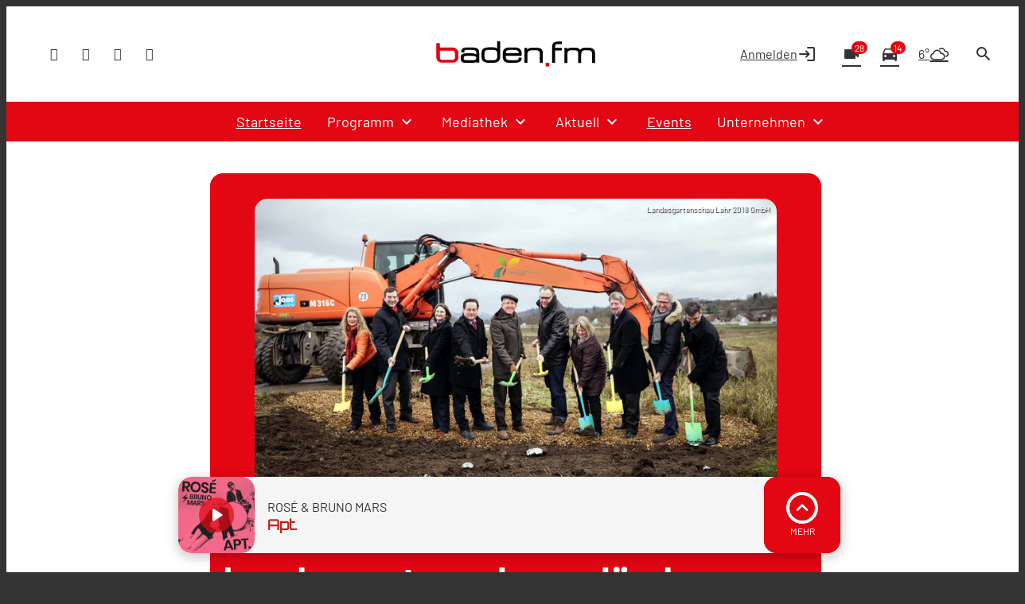

--- FILE ---
content_type: text/html; charset=utf-8
request_url: https://www.baden.fm/nachrichten/lahr-arbeiten-am-landesgartenschaugelaende-beginnen-81530/
body_size: 55489
content:
<!DOCTYPE html>
<html lang="de">
<head>
	<meta charset="UTF-8">
	<meta name="viewport" content="width=device-width,initial-scale=1.0,minimum-scale=1.0,maximum-scale=1.0,viewport-fit=cover">

	<title>Lahr: Arbeiten am Landesgartenschaugelände beginnen | baden.fm</title>

	<meta http-equiv="X-UA-Compatible" content="IE=edge">
	<meta name="format-detection" content="telephone=no">

	<link rel="profile" href="http://gmpg.org/xfn/11">

	<link rel="canonical" href="https://www.baden.fm/nachrichten/lahr-arbeiten-am-landesgartenschaugelaende-beginnen-81530/" />
<meta name='robots' content='max-image-preview:large' />
	<style>img:is([sizes="auto" i], [sizes^="auto," i]) { contain-intrinsic-size: 3000px 1500px }</style>
	<meta name="description" content="Heute symbolischer Spatenstich für das Landesgartenschau-Großprojekt Seepark in Lahr. …"/><meta property="og:url" content="https://www.baden.fm/nachrichten/lahr-arbeiten-am-landesgartenschaugelaende-beginnen-81530/"/><meta property="og:title" content="Lahr: Arbeiten am Landesgartenschaugel&auml;nde beginnen"/><meta property="og:description" content="Heute symbolischer Spatenstich f&uuml;r das Landesgartenschau-Gro&szlig;projekt Seepark in Lahr. &hellip;"/><meta property="og:type" content="article"/><meta property="article:published_time" content="2015-01-30 14:39:31"/><meta property="article:modified_time" content="2015-01-30 14:39:31"/><meta property="og:image" content="https://www.baden.fm/storage/thumbs/1200x630c/r:1422628709/81531.jpg"/><meta property="og:image:type" content="image/jpeg"/><meta property="og:image:width" content="1200"/><meta property="og:image:height" content="630"/>
<script type="application/ld+json">
{
"@context": "https://schema.org",
"@type": "NewsArticle", 
"@id": "https://www.baden.fm/nachrichten/lahr-arbeiten-am-landesgartenschaugelaende-beginnen-81530/", 
"author": {
"@type": "Person", 
"name": ""
}, 
"headline": "Lahr: Arbeiten am Landesgartenschaugel&auml;nde beginnen", 
"image": "https://www.baden.fm/storage/thumbs/1200x630c/r:1422628709/81531.jpg", 
"datePublished": "2015-01-30T14:39:31+0000", 
"dateModified": "2015-01-30T14:39:31+0000", 
"url": "https://www.baden.fm/nachrichten/lahr-arbeiten-am-landesgartenschaugelaende-beginnen-81530/", 
"mainEntityOfPage": {
"@type": "WebPage", 
"@id": "https://www.baden.fm/nachrichten/lahr-arbeiten-am-landesgartenschaugelaende-beginnen-81530/"
}, 
"publisher": {
"@type": "Organization", 
"name": "Funkhaus Freiburg"
}
}
</script>

<meta name="cmms-cm-r-by" content="user">
<meta name="cmms-cm-g-at" content="2026-01-16 18:01:08">
<meta name="cmms-cm-v-un" content="infinite">
<link rel='dns-prefetch' href='//www.baden.fm' />
<link rel='dns-prefetch' href='//assets.welocal.world' />
<link rel='dns-prefetch' href='//js.hcaptcha.com' />
<link rel='dns-prefetch' href='//imasdk.googleapis.com' />
<link rel="alternate" type="application/rss+xml" title="baden.fm &raquo; Feed" href="https://www.baden.fm/feed/" />
<script type="text/plain" data-ad-client="ca-pub-7222806040043151" data-usercentrics="Google Ads" async src="https://pagead2.googlesyndication.com/pagead/js/adsbygoogle.js"></script><link rel="stylesheet" href="https://assets.welocal.world/fonts/Barlow:300,300i,400,400i,500,500i,700,700i,900,900i" type="text/css" media="all">
<style>@font-face{font-family:swiper-icons;src:url(data:application/font-woff;charset=utf-8;base64,\ [base64]//wADZ2x5ZgAAAywAAADMAAAD2MHtryVoZWFkAAABbAAAADAAAAA2E2+eoWhoZWEAAAGcAAAAHwAAACQC9gDzaG10eAAAAigAAAAZAAAArgJkABFsb2NhAAAC0AAAAFoAAABaFQAUGG1heHAAAAG8AAAAHwAAACAAcABAbmFtZQAAA/gAAAE5AAACXvFdBwlwb3N0AAAFNAAAAGIAAACE5s74hXjaY2BkYGAAYpf5Hu/j+W2+MnAzMYDAzaX6QjD6/4//Bxj5GA8AuRwMYGkAPywL13jaY2BkYGA88P8Agx4j+/8fQDYfA1AEBWgDAIB2BOoAeNpjYGRgYNBh4GdgYgABEMnIABJzYNADCQAACWgAsQB42mNgYfzCOIGBlYGB0YcxjYGBwR1Kf2WQZGhhYGBiYGVmgAFGBiQQkOaawtDAoMBQxXjg/wEGPcYDDA4wNUA2CCgwsAAAO4EL6gAAeNpj2M0gyAACqxgGNWBkZ2D4/wMA+xkDdgAAAHjaY2BgYGaAYBkGRgYQiAHyGMF8FgYHIM3DwMHABGQrMOgyWDLEM1T9/w8UBfEMgLzE////P/5//f/V/xv+r4eaAAeMbAxwIUYmIMHEgKYAYjUcsDAwsLKxc3BycfPw8jEQA/[base64]/uznmfPFBNODM2K7MTQ45YEAZqGP81AmGGcF3iPqOop0r1SPTaTbVkfUe4HXj97wYE+yNwWYxwWu4v1ugWHgo3S1XdZEVqWM7ET0cfnLGxWfkgR42o2PvWrDMBSFj/IHLaF0zKjRgdiVMwScNRAoWUoH78Y2icB/yIY09An6AH2Bdu/UB+yxopYshQiEvnvu0dURgDt8QeC8PDw7Fpji3fEA4z/PEJ6YOB5hKh4dj3EvXhxPqH/SKUY3rJ7srZ4FZnh1PMAtPhwP6fl2PMJMPDgeQ4rY8YT6Gzao0eAEA409DuggmTnFnOcSCiEiLMgxCiTI6Cq5DZUd3Qmp10vO0LaLTd2cjN4fOumlc7lUYbSQcZFkutRG7g6JKZKy0RmdLY680CDnEJ+UMkpFFe1RN7nxdVpXrC4aTtnaurOnYercZg2YVmLN/d/gczfEimrE/fs/bOuq29Zmn8tloORaXgZgGa78yO9/cnXm2BpaGvq25Dv9S4E9+5SIc9PqupJKhYFSSl47+Qcr1mYNAAAAeNptw0cKwkAAAMDZJA8Q7OUJvkLsPfZ6zFVERPy8qHh2YER+3i/BP83vIBLLySsoKimrqKqpa2hp6+jq6RsYGhmbmJqZSy0sraxtbO3sHRydnEMU4uR6yx7JJXveP7WrDycAAAAAAAH//wACeNpjYGRgYOABYhkgZgJCZgZNBkYGLQZtIJsFLMYAAAw3ALgAeNolizEKgDAQBCchRbC2sFER0YD6qVQiBCv/H9ezGI6Z5XBAw8CBK/m5iQQVauVbXLnOrMZv2oLdKFa8Pjuru2hJzGabmOSLzNMzvutpB3N42mNgZGBg4GKQYzBhYMxJLMlj4GBgAYow/P/PAJJhLM6sSoWKfWCAAwDAjgbRAAB42mNgYGBkAIIbCZo5IPrmUn0hGA0AO8EFTQAA);font-weight:400;font-style:normal}:root{--swiper-theme-color:#007aff}.swiper,swiper-container{margin-left:auto;margin-right:auto;position:relative;overflow:hidden;list-style:none;padding:0;z-index:1;display:block}.swiper-vertical>.swiper-wrapper{flex-direction:column}.swiper-wrapper{position:relative;width:100%;height:100%;z-index:1;display:flex;transition-property:transform;transition-timing-function:var(--swiper-wrapper-transition-timing-function,initial);box-sizing:content-box}.swiper-android .swiper-slide,.swiper-wrapper{transform:translateZ(0)}.swiper-horizontal{touch-action:pan-y}.swiper-vertical{touch-action:pan-x}.swiper-slide,swiper-slide{flex-shrink:0;width:100%;height:100%;position:relative;transition-property:transform;display:block}.swiper-slide-invisible-blank{visibility:hidden}.swiper-autoheight,.swiper-autoheight .swiper-slide{height:auto}.swiper-autoheight .swiper-wrapper{align-items:flex-start;transition-property:transform,height}.swiper-backface-hidden .swiper-slide{transform:translateZ(0);-webkit-backface-visibility:hidden;backface-visibility:hidden}.swiper-3d.swiper-css-mode .swiper-wrapper{perspective:1200px}.swiper-3d .swiper-wrapper{transform-style:preserve-3d}.swiper-3d{perspective:1200px}.swiper-3d .swiper-cube-shadow,.swiper-3d .swiper-slide,.swiper-3d .swiper-slide-shadow,.swiper-3d .swiper-slide-shadow-bottom,.swiper-3d .swiper-slide-shadow-left,.swiper-3d .swiper-slide-shadow-right,.swiper-3d .swiper-slide-shadow-top{transform-style:preserve-3d}.swiper-3d .swiper-slide-shadow,.swiper-3d .swiper-slide-shadow-bottom,.swiper-3d .swiper-slide-shadow-left,.swiper-3d .swiper-slide-shadow-right,.swiper-3d .swiper-slide-shadow-top{position:absolute;left:0;top:0;width:100%;height:100%;pointer-events:none;z-index:10}.swiper-3d .swiper-slide-shadow{background:rgba(0,0,0,.15)}.swiper-3d .swiper-slide-shadow-left{background-image:linear-gradient(to left,rgba(0,0,0,.5),rgba(0,0,0,0))}.swiper-3d .swiper-slide-shadow-right{background-image:linear-gradient(to right,rgba(0,0,0,.5),rgba(0,0,0,0))}.swiper-3d .swiper-slide-shadow-top{background-image:linear-gradient(to top,rgba(0,0,0,.5),rgba(0,0,0,0))}.swiper-3d .swiper-slide-shadow-bottom{background-image:linear-gradient(to bottom,rgba(0,0,0,.5),rgba(0,0,0,0))}.swiper-css-mode>.swiper-wrapper{overflow:auto;scrollbar-width:none;-ms-overflow-style:none}.swiper-css-mode>.swiper-wrapper::-webkit-scrollbar{display:none}.swiper-css-mode>.swiper-wrapper>.swiper-slide{scroll-snap-align:start start}.swiper-horizontal.swiper-css-mode>.swiper-wrapper{scroll-snap-type:x mandatory}.swiper-vertical.swiper-css-mode>.swiper-wrapper{scroll-snap-type:y mandatory}.swiper-css-mode.swiper-free-mode>.swiper-wrapper{scroll-snap-type:none}.swiper-css-mode.swiper-free-mode>.swiper-wrapper>.swiper-slide{scroll-snap-align:none}.swiper-centered>.swiper-wrapper:before{content:"";flex-shrink:0;order:9999}.swiper-centered>.swiper-wrapper>.swiper-slide{scroll-snap-align:center center;scroll-snap-stop:always}.swiper-centered.swiper-horizontal>.swiper-wrapper>.swiper-slide:first-child{margin-inline-start:var(--swiper-centered-offset-before)}.swiper-centered.swiper-horizontal>.swiper-wrapper:before{height:100%;min-height:1px;width:var(--swiper-centered-offset-after)}.swiper-centered.swiper-vertical>.swiper-wrapper>.swiper-slide:first-child{margin-block-start:var(--swiper-centered-offset-before)}.swiper-centered.swiper-vertical>.swiper-wrapper:before{width:100%;min-width:1px;height:var(--swiper-centered-offset-after)}.swiper-lazy-preloader{width:42px;height:42px;position:absolute;left:50%;top:50%;margin-left:-21px;margin-top:-21px;z-index:10;transform-origin:50%;box-sizing:border-box;border:4px solid var(--swiper-preloader-color,var(--swiper-theme-color));border-radius:50%;border-top-color:transparent}.swiper-watch-progress .swiper-slide-visible .swiper-lazy-preloader,.swiper:not(.swiper-watch-progress) .swiper-lazy-preloader,swiper-container:not(.swiper-watch-progress) .swiper-lazy-preloader{animation:swiper-preloader-spin 1s infinite linear}.swiper-lazy-preloader-white{--swiper-preloader-color:#fff}.swiper-lazy-preloader-black{--swiper-preloader-color:#000}@keyframes swiper-preloader-spin{0%{transform:rotate(0)}to{transform:rotate(360deg)}}:root{--swiper-navigation-size:44px}.swiper-button-next,.swiper-button-prev{position:absolute;top:var(--swiper-navigation-top-offset,50%);width:calc(var(--swiper-navigation-size)/ 44 * 27);height:var(--swiper-navigation-size);margin-top:calc(0px - (var(--swiper-navigation-size)/ 2));z-index:10;cursor:pointer;display:flex;align-items:center;justify-content:center;color:var(--swiper-navigation-color,var(--swiper-theme-color))}.swiper-button-next.swiper-button-disabled,.swiper-button-prev.swiper-button-disabled{opacity:.35;cursor:auto;pointer-events:none}.swiper-button-next.swiper-button-hidden,.swiper-button-prev.swiper-button-hidden{opacity:0;cursor:auto;pointer-events:none}.swiper-navigation-disabled .swiper-button-next,.swiper-navigation-disabled .swiper-button-prev{display:none!important}.swiper-button-next:after,.swiper-button-prev:after{font-family:swiper-icons;font-size:var(--swiper-navigation-size);text-transform:none!important;letter-spacing:0;font-variant:initial;line-height:1}.swiper-button-prev,.swiper-rtl .swiper-button-next{left:var(--swiper-navigation-sides-offset,10px);right:auto}.swiper-button-prev:after,.swiper-rtl .swiper-button-next:after{content:"prev"}.swiper-button-next,.swiper-rtl .swiper-button-prev{right:var(--swiper-navigation-sides-offset,10px);left:auto}.swiper-button-next:after,.swiper-rtl .swiper-button-prev:after{content:"next"}.swiper-button-lock{display:none}.swiper-pagination{position:absolute;text-align:center;transition:.3s opacity;transform:translateZ(0);z-index:10}.swiper-pagination.swiper-pagination-hidden{opacity:0}.swiper-pagination-disabled>.swiper-pagination,.swiper-pagination.swiper-pagination-disabled{display:none!important}.swiper-horizontal>.swiper-pagination-bullets,.swiper-pagination-bullets.swiper-pagination-horizontal,.swiper-pagination-custom,.swiper-pagination-fraction{bottom:var(--swiper-pagination-bottom,8px);top:var(--swiper-pagination-top,auto);left:0;width:100%}.swiper-pagination-bullets-dynamic{overflow:hidden;font-size:0}.swiper-pagination-bullets-dynamic .swiper-pagination-bullet{transform:scale(.33);position:relative}.swiper-pagination-bullets-dynamic .swiper-pagination-bullet-active,.swiper-pagination-bullets-dynamic .swiper-pagination-bullet-active-main{transform:scale(1)}.swiper-pagination-bullets-dynamic .swiper-pagination-bullet-active-prev{transform:scale(.66)}.swiper-pagination-bullets-dynamic .swiper-pagination-bullet-active-prev-prev{transform:scale(.33)}.swiper-pagination-bullets-dynamic .swiper-pagination-bullet-active-next{transform:scale(.66)}.swiper-pagination-bullets-dynamic .swiper-pagination-bullet-active-next-next{transform:scale(.33)}.swiper-pagination-bullet{width:var(--swiper-pagination-bullet-width,var(--swiper-pagination-bullet-size,8px));height:var(--swiper-pagination-bullet-height,var(--swiper-pagination-bullet-size,8px));display:inline-block;border-radius:var(--swiper-pagination-bullet-border-radius,50%);background:var(--swiper-pagination-bullet-inactive-color,#000);opacity:var(--swiper-pagination-bullet-inactive-opacity, .2)}button.swiper-pagination-bullet{border:none;margin:0;padding:0;box-shadow:none;-webkit-appearance:none;appearance:none}.swiper-pagination-clickable .swiper-pagination-bullet{cursor:pointer}.swiper-pagination-bullet:only-child{display:none!important}.swiper-pagination-bullet-active{opacity:var(--swiper-pagination-bullet-opacity, 1);background:var(--swiper-pagination-color,var(--swiper-theme-color))}.swiper-pagination-vertical.swiper-pagination-bullets,.swiper-vertical>.swiper-pagination-bullets{right:var(--swiper-pagination-right,8px);left:var(--swiper-pagination-left,auto);top:50%;transform:translate3d(0,-50%,0)}.swiper-pagination-vertical.swiper-pagination-bullets .swiper-pagination-bullet,.swiper-vertical>.swiper-pagination-bullets .swiper-pagination-bullet{margin:var(--swiper-pagination-bullet-vertical-gap,6px) 0;display:block}.swiper-pagination-vertical.swiper-pagination-bullets.swiper-pagination-bullets-dynamic,.swiper-vertical>.swiper-pagination-bullets.swiper-pagination-bullets-dynamic{top:50%;transform:translateY(-50%);width:8px}.swiper-pagination-vertical.swiper-pagination-bullets.swiper-pagination-bullets-dynamic .swiper-pagination-bullet,.swiper-vertical>.swiper-pagination-bullets.swiper-pagination-bullets-dynamic .swiper-pagination-bullet{display:inline-block;transition:.2s transform,.2s top}.swiper-horizontal>.swiper-pagination-bullets .swiper-pagination-bullet,.swiper-pagination-horizontal.swiper-pagination-bullets .swiper-pagination-bullet{margin:0 var(--swiper-pagination-bullet-horizontal-gap,4px)}.swiper-horizontal>.swiper-pagination-bullets.swiper-pagination-bullets-dynamic,.swiper-pagination-horizontal.swiper-pagination-bullets.swiper-pagination-bullets-dynamic{left:50%;transform:translate(-50%);white-space:nowrap}.swiper-horizontal>.swiper-pagination-bullets.swiper-pagination-bullets-dynamic .swiper-pagination-bullet,.swiper-pagination-horizontal.swiper-pagination-bullets.swiper-pagination-bullets-dynamic .swiper-pagination-bullet{transition:.2s transform,.2s left}.swiper-horizontal.swiper-rtl>.swiper-pagination-bullets-dynamic .swiper-pagination-bullet,:host(.swiper-horizontal.swiper-rtl) .swiper-pagination-bullets-dynamic .swiper-pagination-bullet{transition:.2s transform,.2s right}.swiper-pagination-fraction{color:var(--swiper-pagination-fraction-color,inherit)}.swiper-pagination-progressbar{background:var(--swiper-pagination-progressbar-bg-color,rgba(0,0,0,.25));position:absolute}.swiper-pagination-progressbar .swiper-pagination-progressbar-fill{background:var(--swiper-pagination-color,var(--swiper-theme-color));position:absolute;left:0;top:0;width:100%;height:100%;transform:scale(0);transform-origin:left top}.swiper-rtl .swiper-pagination-progressbar .swiper-pagination-progressbar-fill{transform-origin:right top}.swiper-horizontal>.swiper-pagination-progressbar,.swiper-pagination-progressbar.swiper-pagination-horizontal,.swiper-pagination-progressbar.swiper-pagination-vertical.swiper-pagination-progressbar-opposite,.swiper-vertical>.swiper-pagination-progressbar.swiper-pagination-progressbar-opposite{width:100%;height:var(--swiper-pagination-progressbar-size,4px);left:0;top:0}.swiper-horizontal>.swiper-pagination-progressbar.swiper-pagination-progressbar-opposite,.swiper-pagination-progressbar.swiper-pagination-horizontal.swiper-pagination-progressbar-opposite,.swiper-pagination-progressbar.swiper-pagination-vertical,.swiper-vertical>.swiper-pagination-progressbar{width:var(--swiper-pagination-progressbar-size,4px);height:100%;left:0;top:0}.swiper-pagination-lock{display:none}.wp-admin-trigger{--outline: 2px solid rgba(255, 255, 255, .2);--border-radius: .25rem;all:unset;position:fixed;top:35%;right:0;display:flex!important;align-items:center;gap:.5rem;padding:1rem 1.5rem;color:#fff;background:#333;outline:var(--outline);border-right:0;border-radius:var(--border-radius) 0 0 var(--border-radius);transform:translate(calc(100% - 4.75rem),-50%);transition:transform .25s ease;animation:wp-admin-trigger 1s 0s 1 ease;cursor:pointer;user-select:none;z-index:10001}.wp-admin-trigger:hover{transform:translateY(-50%)}.wp-admin-trigger:hover .wp-admin-trigger__label{opacity:1}.wp-admin-trigger__icon{display:block;width:1.75rem;height:1.75rem}.wp-admin-trigger__label{font-size:1rem;font-weight:500;opacity:0;transition:opacity .25s ease}@keyframes wp-admin-trigger{0%,50%{transform:translate(100%,-50%)}}.pswp{--pswp-bg: #000;--pswp-placeholder-bg: #222;--pswp-root-z-index: 100000;--pswp-preloader-color: rgba(79, 79, 79, .4);--pswp-preloader-color-secondary: rgba(255, 255, 255, .9);--pswp-icon-color: #fff;--pswp-icon-color-secondary: #4f4f4f;--pswp-icon-stroke-color: #4f4f4f;--pswp-icon-stroke-width: 2px;--pswp-error-text-color: var(--pswp-icon-color)}.pswp{position:fixed;top:0;left:0;width:100%;height:100%;z-index:var(--pswp-root-z-index);display:none;touch-action:none;outline:0;opacity:.003;contain:layout style size;-webkit-tap-highlight-color:rgba(0,0,0,0)}.pswp:focus{outline:0}.pswp *{box-sizing:border-box}.pswp img{max-width:none}.pswp--open{display:block}.pswp,.pswp__bg{transform:translateZ(0);will-change:opacity}.pswp__bg{opacity:.005;background:var(--pswp-bg)}.pswp,.pswp__scroll-wrap{overflow:hidden}.pswp__scroll-wrap,.pswp__bg,.pswp__container,.pswp__item,.pswp__content,.pswp__img,.pswp__zoom-wrap{position:absolute;top:0;left:0;width:100%;height:100%}.pswp__img,.pswp__zoom-wrap{width:auto;height:auto}.pswp--click-to-zoom.pswp--zoom-allowed .pswp__img{cursor:-webkit-zoom-in;cursor:-moz-zoom-in;cursor:zoom-in}.pswp--click-to-zoom.pswp--zoomed-in .pswp__img{cursor:move;cursor:-webkit-grab;cursor:-moz-grab;cursor:grab}.pswp--click-to-zoom.pswp--zoomed-in .pswp__img:active{cursor:-webkit-grabbing;cursor:-moz-grabbing;cursor:grabbing}.pswp--no-mouse-drag.pswp--zoomed-in .pswp__img,.pswp--no-mouse-drag.pswp--zoomed-in .pswp__img:active,.pswp__img{cursor:-webkit-zoom-out;cursor:-moz-zoom-out;cursor:zoom-out}.pswp__container,.pswp__img,.pswp__button,.pswp__counter{-webkit-user-select:none;-moz-user-select:none;-ms-user-select:none;user-select:none}.pswp__item{z-index:1;overflow:hidden}.pswp__hidden{display:none!important}.pswp__content{pointer-events:none}.pswp__content>*{pointer-events:auto}.pswp__error-msg-container{display:grid}.pswp__error-msg{margin:auto;font-size:1em;line-height:1;color:var(--pswp-error-text-color)}.pswp .pswp__hide-on-close{opacity:.005;will-change:opacity;transition:opacity var(--pswp-transition-duration) cubic-bezier(.4,0,.22,1);z-index:10;pointer-events:none}.pswp--ui-visible .pswp__hide-on-close{opacity:1;pointer-events:auto}.pswp__button{position:relative;display:block;width:50px;height:60px;padding:0;margin:0;overflow:hidden;cursor:pointer;background:none;border:0;box-shadow:none;opacity:.85;-webkit-appearance:none;-webkit-touch-callout:none}.pswp__button:hover,.pswp__button:active,.pswp__button:focus{transition:none;padding:0;background:none;border:0;box-shadow:none;opacity:1}.pswp__button:disabled{opacity:.3;cursor:auto}.pswp__icn{fill:var(--pswp-icon-color);color:var(--pswp-icon-color-secondary)}.pswp__icn{position:absolute;top:14px;left:9px;width:32px;height:32px;overflow:hidden;pointer-events:none}.pswp__icn-shadow{stroke:var(--pswp-icon-stroke-color);stroke-width:var(--pswp-icon-stroke-width);fill:none}.pswp__icn:focus{outline:0}div.pswp__img--placeholder,.pswp__img--with-bg{background:var(--pswp-placeholder-bg)}.pswp__top-bar{position:absolute;left:0;top:0;width:100%;height:60px;display:flex;flex-direction:row;justify-content:flex-end;z-index:10;pointer-events:none!important}.pswp__top-bar>*{pointer-events:auto;will-change:opacity}.pswp__button--close{margin-right:6px}.pswp__button--arrow{position:absolute;width:75px;height:100px;top:50%;margin-top:-50px}.pswp__button--arrow:disabled{display:none;cursor:default}.pswp__button--arrow .pswp__icn{top:50%;margin-top:-30px;width:60px;height:60px;background:none;border-radius:0}.pswp--one-slide .pswp__button--arrow{display:none}.pswp--touch .pswp__button--arrow{visibility:hidden}.pswp--has_mouse .pswp__button--arrow{visibility:visible}.pswp__button--arrow--prev{right:auto;left:0}.pswp__button--arrow--next{right:0}.pswp__button--arrow--next .pswp__icn{left:auto;right:14px;transform:scaleX(-1)}.pswp__button--zoom{display:none}.pswp--zoom-allowed .pswp__button--zoom{display:block}.pswp--zoomed-in .pswp__zoom-icn-bar-v{display:none}.pswp__preloader{position:relative;overflow:hidden;width:50px;height:60px;margin-right:auto}.pswp__preloader .pswp__icn{opacity:0;transition:opacity .2s linear;animation:pswp-clockwise .6s linear infinite}.pswp__preloader--active .pswp__icn{opacity:.85}@keyframes pswp-clockwise{0%{transform:rotate(0)}to{transform:rotate(360deg)}}.pswp__counter{height:30px;margin-top:15px;margin-inline-start:20px;font-size:14px;line-height:30px;color:var(--pswp-icon-color);text-shadow:1px 1px 3px var(--pswp-icon-color-secondary);opacity:.85}.pswp--one-slide .pswp__counter{display:none}html,body{position:relative;width:100%;height:100%;scrollbar-gutter:stable}@media all and (max-width: 1024px){html .--desktop-only,body .--desktop-only{display:none}}@media all and (min-width: 1025px){html .--mobile-only,body .--mobile-only{display:none}}html{font-size:16px}body{line-height:var(--font-line-height, 1.5)}body.--no-scroll{overflow:hidden}body #usercentrics-root{position:absolute}#page .idvl-editor{overflow:hidden}.block-wrapper{position:relative;color:currentColor}#app{position:relative;width:100%;min-height:100%;box-sizing:border-box}@media all and (min-width: 1025px){#app{padding-top:40px}}#app.--loading #page{filter:grayscale(1)}#app.--loading #main{opacity:.6}#app.--sub-menu__open #page{position:relative}@media all and (min-width: 1025px){#app.--sub-menu__open #page:before{z-index:1002;content:"";position:absolute;top:0;left:0;width:100%;height:100%;background-color:rgba(0,0,0,.5)}}#main{transition:opacity .15s ease-out}.idvl-editor .block-wrapper{width:100%}.idvl-editor .block{padding-top:.5rem;padding-bottom:.5rem}@media all and (min-width: 768px){.idvl-editor .block{padding-top:1rem;padding-bottom:1rem}}@media all and (min-width: 425px){.idvl-editor .block .slot{width:100%}}.idvl-editor .block.half,.idvl-editor .block.third,.idvl-editor .block.quart,.idvl-editor .block.twoThirdLeft,.idvl-editor .block.twoThirdRight{display:grid;grid-gap:1rem;grid-template-columns:minmax(1rem,1fr)}@media all and (min-width: 960px){.idvl-editor .block.half,.idvl-editor .block.third,.idvl-editor .block.quart,.idvl-editor .block.twoThirdLeft,.idvl-editor .block.twoThirdRight{grid-gap:1rem}}@media all and (min-width: 768px){.idvl-editor .block.half{grid-template-columns:repeat(2,minmax(1rem,1fr))}}@media all and (min-width: 768px){.idvl-editor .block.third{grid-template-columns:repeat(3,minmax(1rem,1fr))}}@media all and (min-width: 768px){.idvl-editor .block.quart{grid-template-columns:repeat(2,minmax(1rem,1fr))}}@media all and (min-width: 960px){.idvl-editor .block.quart{grid-template-columns:repeat(4,minmax(1rem,1fr))}}@media all and (min-width: 768px){.idvl-editor .block.twoThirdLeft{grid-template-columns:repeat(3,minmax(1rem,1fr))}}@media all and (min-width: 768px){.idvl-editor .block.twoThirdLeft .slot:nth-of-type(1){grid-column:1/span 2}}@media all and (min-width: 768px){.idvl-editor .block.twoThirdRight{grid-template-columns:repeat(3,minmax(1rem,1fr))}}@media all and (min-width: 768px){.idvl-editor .block.twoThirdRight .slot:nth-of-type(2){grid-column:2/span 2}}.idvl-editor .element,.idvl-editor .action-calendar__grid__day__card__content__scroll,.idvl-editor .team-member__meta__bio{position:relative;box-sizing:border-box}.idvl-editor .element .element-header,.idvl-editor .action-calendar__grid__day__card__content__scroll .element-header,.idvl-editor .team-member__meta__bio .element-header{margin-bottom:1rem}@media all and (min-width: 768px){.idvl-editor .element .element-header,.idvl-editor .action-calendar__grid__day__card__content__scroll .element-header,.idvl-editor .team-member__meta__bio .element-header{margin-bottom:2rem}}#app{background:var(--header-background)}#app #page{background:var(--page-background)}html.--native #app #main{padding-bottom:4rem}@media all and (orientation: portrait){html.--native #app #main{padding-bottom:calc(4rem + var(--safe-area-bottom))}}body{background-color:var(--footer-background);color:var(--font-color-main)}body ::selection{color:var(--key-color-1-contrast);background:var(--key-color-1)}body .block-wrapper.--background-color-1 ::selection{color:var(--key-color-2-contrast);background:var(--key-color-2)}.idvl-editor .block-wrapper.--contrast{color:var(--font-color-light)}.idvl-editor .block-wrapper .block__background{position:absolute;top:0;left:50%;width:100%;height:100%;transform:translate3d(-50%,0,0);backface-visibility:hidden;user-select:none;pointer-events:none;overflow:hidden}.idvl-editor .element .cmms-copyright,.idvl-editor .action-calendar__grid__day__card__content__scroll .cmms-copyright,.idvl-editor .team-member__meta__bio .cmms-copyright{position:absolute;top:.5rem;right:.5rem;left:auto;width:auto;height:auto;display:block;color:#fff;text-shadow:1px 1px 1px rgb(0,0,0);z-index:1;font-size:.625rem;line-height:1;user-select:none}.idvl-editor .block-wrapper.--background-pattern{background:var(--background-pattern)}.idvl-editor .block-wrapper.--blocked{position:relative;user-select:none}.idvl-editor .block-wrapper.--blocked .html,.idvl-editor .block-wrapper.--blocked .action-calendar__grid__day__card__content__scroll,.idvl-editor .block-wrapper.--blocked .team-member__meta__bio{-webkit-mask-image:linear-gradient(black,transparent);mask-image:linear-gradient(black,transparent)}.idvl-editor .block-wrapper.--blocked .media-content{filter:saturate(0) contrast(.5)}.idvl-editor .block{padding-top:1rem;padding-bottom:1rem}@media (min-width: 768px){.idvl-editor .block{padding-top:1rem;padding-bottom:1rem}}@media (min-width: 960px){.idvl-editor .block{padding-top:1.5rem;padding-bottom:1.5rem}}.idvl-editor .responsive-image{background:var(--background-pattern, hsl(var(--this-theme-color-neutral-color-h), var(--this-theme-color-neutral-color-s), 50%, .1))}.idvl-editor .block-wrapper.--padding_top .block{padding-bottom:0!important}.idvl-editor .block-wrapper.--padding_bottom .block{padding-top:0!important}.idvl-editor .block-wrapper.--padding_none .block{padding-top:0!important;padding-bottom:0!important}.idvl-editor .block-wrapper.--size_content .block{max-width:1200px;margin:0 auto;padding-right:1rem;padding-left:1rem;box-sizing:content-box}@media all and (min-width: 960px){.idvl-editor .block-wrapper.--size_content .block{padding-right:1rem;padding-left:1rem}}.idvl-editor .block-wrapper.--size_full .block{max-width:100%;padding-right:0;padding-left:0}.idvl-editor .block-wrapper.--size_narrow .block{max-width:800px;margin:0 auto;padding-right:1rem;padding-left:1rem;box-sizing:border-box}@media all and (min-width: 960px){.idvl-editor .block-wrapper.--size_narrow .block{padding-right:1rem;padding-left:1rem}}@media (max-width: 767px){.idvl-editor .block-wrapper.--order_reverse .block.half .slot:first-child,.idvl-editor .block-wrapper.--order_reverse .block.twoThirdLeft .slot:first-child,.idvl-editor .block-wrapper.--order_reverse .block.twoThirdRight .slot:first-child{order:1}}.idvl-editor .block-wrapper.--zone.--zone-before,.idvl-editor .block-wrapper.--zone.--zone-after{background:none}#colophon{position:relative}.footer-wrapper{margin:0 auto}.footer-wrapper .toolbar{padding-top:0}.footer-wrapper .toolbar .social-shortcuts{flex-direction:row}.footer-wrapper .toolbar .social-shortcuts>a{overflow:visible;padding-left:0}.footer-wrapper .toolbar .social-shortcuts>a:after{padding:0}.footer-wrapper .toolbar .social-shortcuts>a>span{display:none}#app-container{display:flex;flex-direction:column;min-height:100%}#app-container #app,#app-container #app #page{flex:1;display:flex;flex-direction:column}#app-container #app #page #main{flex:1}#colophon{padding:1rem;transition:height .15s ease-out}@media all and (min-width: 960px){#colophon{padding-right:1rem;padding-left:1rem}}@media all and (min-width: 960px){#colophon{padding-top:3rem;padding-bottom:3rem}}#colophon .toolbar{display:flex;align-items:center;justify-content:center}#colophon{padding-bottom:calc(var(--player-bar-height) + 2rem + var(--safe-area-bottom));color:var(--footer-background-contrast, var(--font-color-light));background:var(--footer-background)}@media all and (min-width: 1025px){#colophon{padding-bottom:var(--footer-player-spacing)}}@layer reset{body,div,dl,dt,dd,ul,ol,li,h1,h2,h3,h4,h5,h6,pre,code,form,fieldset,legend,input,textarea,p,blockquote,th,td,figure{margin:0;padding:0}table{border-collapse:collapse;border-spacing:0}fieldset,img{border:0}address,caption,cite,code,dfn,em,strong,th,var{font-style:normal;font-weight:400}ol,ul{list-style:none}caption,th{text-align:left}h1,h2,h3,h4,h5,h6{font-size:100%;font-weight:400;margin:0;padding:0}q:before,q:after{content:""}abbr,acronym{border:0;font-variant:normal}sup{vertical-align:text-top}sub{vertical-align:text-bottom}input,textarea,select{font-family:inherit;font-size:inherit;font-weight:inherit}button{all:unset;cursor:pointer}legend{color:#000}a{text-decoration:none}.clr{clear:both}.dashicons{width:auto;height:auto;font-size:inherit;line-height:inherit}*{-webkit-tap-highlight-color:rgba(0,0,0,0)}}:root{--safe-area-top: env(safe-area-inset-top);--safe-area-right: env(safe-area-inset-right);--safe-area-bottom: env(safe-area-inset-bottom);--safe-area-left: env(safe-area-inset-left)}:root{--font-color-dark: rgb(49, 51, 51);--font-color-light: rgb(253, 255, 255);--font-color-main: var(--font-color-dark);--header-background: rgb(253, 255, 255);--page-background: rgb(237, 239, 239);--footer-background: rgb(49, 51, 51);--footer-background-contrast: rgb(253, 255, 255);--card-background: rgb(253, 255, 255);--card-contrast: rgb(49, 51, 51);--player-background: var(--key-color-2);--player-contrast: var(--key-color-2-contrast);--player-drawer-background: var(--key-color-2);--player-drawer-contrast: var(--key-color-2-contrast);--player-drawer-controls-background: var(--key-color-1);--player-drawer-controls-contrast: var(--key-color-1-contrast);scrollbar-color:var(--font-color-main) var(--page-background)}:root{--this-theme-color-1: #262525;--this-theme-color-1-contrast: #fff;--this-theme-color-neutral-color-h: 182;--this-theme-color-neutral-color-s: 15%;--font-color-dark: rgb(51, 51, 51);--font-color-light: rgb(255, 255, 255);--font-color-main: var(--font-color-dark);--header-background: rgb(255, 255, 255);--page-background: rgb(255, 255, 255);--footer-background: rgb(51, 51, 51);--footer-background-contrast: rgb(255, 255, 255);--card-background: rgb(245, 245, 245);--card-contrast: rgb(51, 51, 51);--player-background: var(--key-color-1);--player-contrast: var(--key-color-1-contrast);--player-drawer-background: var(--this-theme-color-1);--player-drawer-contrast: var(--this-theme-color-1-contrast);--player-drawer-controls-background: var(--key-color-1);--player-drawer-controls-contrast: var(--key-color-1-contrast);--color-alert: var(--key-color-1);--this-theme-form-background: #fff;--this-theme-form-background-highlight: var(--card-background);--this-theme-form-contrast: var(--card-contrast)}:root .block-wrapper.--background-color-1{background-color:var(--key-color-1)}:root .block-wrapper.--background-color-1 .swiper__controls__pagination__bullet{background-color:var(--key-color-1-contrast)}:root .block-wrapper.--background-color-2{background-color:var(--key-color-2)}:root .block-wrapper.--background-color-2 .swiper__controls__pagination__bullet{background-color:var(--key-color-2-contrast)}.iconSet{font-family:var(--font-family-icons);font-weight:400;font-style:normal;font-size:1.5rem;display:inline-block;line-height:1;text-transform:none;letter-spacing:normal;word-wrap:normal;white-space:nowrap;direction:ltr;-webkit-font-smoothing:antialiased;text-rendering:optimizeLegibility;-moz-osx-font-smoothing:grayscale;font-feature-settings:"liga"}:root{--theme-border-radius: 1rem;--theme-border-radius-s: calc(var(--theme-border-radius) * .5);--theme-border-radius-l: calc(var(--theme-border-radius) * 2);--background-pattern: url(/wp-content/themes/cmms-theme-baden_fm/assets/img/pattern.svg) center / 6.5rem auto repeat;--background-pattern-light: url(/wp-content/themes/cmms-theme-baden_fm/assets/img/pattern-light.svg) center / 6.5rem auto repeat;--theme-box-shadow: 0 .5rem 1rem rgba(0, 0, 0, .2);--player-bar-offset: 1.5rem;--player-bar-height: 4rem;--player-control-size: 2.5rem}@media (min-width: 1025px){:root{--player-bar-height: 6rem;--player-control-size: 2.75rem}}@font-face{font-family:Orbitron;src:url(/wp-content/themes/cmms-theme-baden_fm/assets/font/Orbitron.ttf) format("truetype");font-style:normal}.player-bar__track__title,.playlist-widget__playlist__track__meta__interpret{font-family:Orbitron,sans-serif;font-optical-sizing:auto;font-weight:600;font-style:normal;color:#c3201e}:root{--font-family: "Barlow", sans-serif;--font-family-highlight: "Orbitron", sans-serif;--font-family-icons: "Material Icons Round"}html{font-family:var(--font-family)}.--text-size-xxs,.author__name>span,.post-shortcut__zone-label,.detail-opener__meta .zone-label,.idvl-editor .element.soylent.media .videojs-player-container .playlist .vjs-playlist-duration,.idvl-editor .soylent.media.team-member__meta__bio .videojs-player-container .playlist .vjs-playlist-duration,.idvl-editor .soylent.media.action-calendar__grid__day__card__content__scroll .videojs-player-container .playlist .vjs-playlist-duration,.idvl-contactform-wrapper .hint,.element.soylent.form .hint,.soylent.form.team-member__meta__bio .hint,.soylent.form.action-calendar__grid__day__card__content__scroll .hint,.element.soylent.eventMeta .event-meta-container .event-meta-item .entry .title,.soylent.eventMeta.team-member__meta__bio .event-meta-container .event-meta-item .entry .title,.soylent.eventMeta.action-calendar__grid__day__card__content__scroll .event-meta-container .event-meta-item .entry .title,.--small .weather-shortcut__detail__data__item,.podcast-episode.--compact .podcast-episode__entry__meta,.gallery-shortcut .entry-wrapper .date,.--text-size-xs,.song-search__result__list__item__meta__time,.playlist-widget__playlist__track__meta__time,.mediaLink a .meta,.idvl-editor .element.soylent.media .videojs-player-container .playlist .vjs-playlist-item-list .vjs-playlist-item .vjs-playlist-title-container .vjs-playlist-name,.idvl-editor .soylent.media.team-member__meta__bio .videojs-player-container .playlist .vjs-playlist-item-list .vjs-playlist-item .vjs-playlist-title-container .vjs-playlist-name,.idvl-editor .soylent.media.action-calendar__grid__day__card__content__scroll .videojs-player-container .playlist .vjs-playlist-item-list .vjs-playlist-item .vjs-playlist-title-container .vjs-playlist-name,.traffic-widget__main__entry__meta,.team-shortcut__role,.team-member__meta__address__contact,.team-member__meta__position,.post-shortcut__category,.detail-opener__kicker,.weather-shortcut__detail__data__item,.--text-size-s,.idvl-contactform-wrapper input[type=submit],.element.soylent.form input[type=submit],.soylent.form.team-member__meta__bio input[type=submit],.soylent.form.action-calendar__grid__day__card__content__scroll input[type=submit],.idvl-contactform-wrapper .idvl-contactform input[type=checkbox]~label>span,.idvl-contactform-wrapper .idvl-contactform input[type=radio]~label>span,.element.soylent.form .idvl-contactform input[type=checkbox]~label>span,.soylent.form.team-member__meta__bio .idvl-contactform input[type=checkbox]~label>span,.soylent.form.action-calendar__grid__day__card__content__scroll .idvl-contactform input[type=checkbox]~label>span,.element.soylent.form .idvl-contactform input[type=radio]~label>span,.soylent.form.team-member__meta__bio .idvl-contactform input[type=radio]~label>span,.soylent.form.action-calendar__grid__day__card__content__scroll .idvl-contactform input[type=radio]~label>span,.detail-opener__media__description,.block.quart .mediaLink a .title,.idvl-editor .element.soylent.media .videojs-player-container .playlist .vjs-playlist-thumbnail .vjs-playlist-title-container .vjs-playlist-name,.idvl-editor .soylent.media.team-member__meta__bio .videojs-player-container .playlist .vjs-playlist-thumbnail .vjs-playlist-title-container .vjs-playlist-name,.idvl-editor .soylent.media.action-calendar__grid__day__card__content__scroll .videojs-player-container .playlist .vjs-playlist-thumbnail .vjs-playlist-title-container .vjs-playlist-name,.podcast-episode.--compact .podcast-episode__entry__title,.if-validation .if-validation-custom_button.if-upload-abort,.if-validation .if-validation-button,h6,.--type-h6,.team-shortcut__name{font-size:1rem;line-height:1.5}@media all and (min-width: 960px){.--text-size-xxs,.author__name>span,.post-shortcut__zone-label,.detail-opener__meta .zone-label,.idvl-editor .element.soylent.media .videojs-player-container .playlist .vjs-playlist-duration,.idvl-editor .soylent.media.team-member__meta__bio .videojs-player-container .playlist .vjs-playlist-duration,.idvl-editor .soylent.media.action-calendar__grid__day__card__content__scroll .videojs-player-container .playlist .vjs-playlist-duration,.idvl-contactform-wrapper .hint,.element.soylent.form .hint,.soylent.form.team-member__meta__bio .hint,.soylent.form.action-calendar__grid__day__card__content__scroll .hint,.element.soylent.eventMeta .event-meta-container .event-meta-item .entry .title,.soylent.eventMeta.team-member__meta__bio .event-meta-container .event-meta-item .entry .title,.soylent.eventMeta.action-calendar__grid__day__card__content__scroll .event-meta-container .event-meta-item .entry .title,.--small .weather-shortcut__detail__data__item,.podcast-episode.--compact .podcast-episode__entry__meta,.gallery-shortcut .entry-wrapper .date,.--text-size-xs,.song-search__result__list__item__meta__time,.playlist-widget__playlist__track__meta__time,.mediaLink a .meta,.idvl-editor .element.soylent.media .videojs-player-container .playlist .vjs-playlist-item-list .vjs-playlist-item .vjs-playlist-title-container .vjs-playlist-name,.idvl-editor .soylent.media.team-member__meta__bio .videojs-player-container .playlist .vjs-playlist-item-list .vjs-playlist-item .vjs-playlist-title-container .vjs-playlist-name,.idvl-editor .soylent.media.action-calendar__grid__day__card__content__scroll .videojs-player-container .playlist .vjs-playlist-item-list .vjs-playlist-item .vjs-playlist-title-container .vjs-playlist-name,.traffic-widget__main__entry__meta,.team-shortcut__role,.team-member__meta__address__contact,.team-member__meta__position,.post-shortcut__category,.detail-opener__kicker,.weather-shortcut__detail__data__item,.--text-size-s,.idvl-contactform-wrapper input[type=submit],.element.soylent.form input[type=submit],.soylent.form.team-member__meta__bio input[type=submit],.soylent.form.action-calendar__grid__day__card__content__scroll input[type=submit],.idvl-contactform-wrapper .idvl-contactform input[type=checkbox]~label>span,.idvl-contactform-wrapper .idvl-contactform input[type=radio]~label>span,.element.soylent.form .idvl-contactform input[type=checkbox]~label>span,.soylent.form.team-member__meta__bio .idvl-contactform input[type=checkbox]~label>span,.soylent.form.action-calendar__grid__day__card__content__scroll .idvl-contactform input[type=checkbox]~label>span,.element.soylent.form .idvl-contactform input[type=radio]~label>span,.soylent.form.team-member__meta__bio .idvl-contactform input[type=radio]~label>span,.soylent.form.action-calendar__grid__day__card__content__scroll .idvl-contactform input[type=radio]~label>span,.detail-opener__media__description,.block.quart .mediaLink a .title,.idvl-editor .element.soylent.media .videojs-player-container .playlist .vjs-playlist-thumbnail .vjs-playlist-title-container .vjs-playlist-name,.idvl-editor .soylent.media.team-member__meta__bio .videojs-player-container .playlist .vjs-playlist-thumbnail .vjs-playlist-title-container .vjs-playlist-name,.idvl-editor .soylent.media.action-calendar__grid__day__card__content__scroll .videojs-player-container .playlist .vjs-playlist-thumbnail .vjs-playlist-title-container .vjs-playlist-name,.podcast-episode.--compact .podcast-episode__entry__title,.if-validation .if-validation-custom_button.if-upload-abort,.if-validation .if-validation-button,h6,.--type-h6,.team-shortcut__name{font-size:1rem}}.--text-size-m,.element.html blockquote,.team-member__meta__bio blockquote,.action-calendar__grid__day__card__content__scroll blockquote,.element.soylent.eventMeta .event-meta-container .event-meta-item .entry .description,.soylent.eventMeta.team-member__meta__bio .event-meta-container .event-meta-item .entry .description,.soylent.eventMeta.action-calendar__grid__day__card__content__scroll .event-meta-container .event-meta-item .entry .description,.detail-opener__teaser,.--small .weather-shortcut__main__entry__temperature__rain,.--small .weather-shortcut__main__entry__temperature__low,.--small .weather-shortcut__main__date,.gallery-shortcut .entry-wrapper .title,.player-bar__track__title,h5,.--type-h5{font-size:1rem;line-height:1.4}@media all and (min-width: 960px){.--text-size-m,.element.html blockquote,.team-member__meta__bio blockquote,.action-calendar__grid__day__card__content__scroll blockquote,.element.soylent.eventMeta .event-meta-container .event-meta-item .entry .description,.soylent.eventMeta.team-member__meta__bio .event-meta-container .event-meta-item .entry .description,.soylent.eventMeta.action-calendar__grid__day__card__content__scroll .event-meta-container .event-meta-item .entry .description,.detail-opener__teaser,.--small .weather-shortcut__main__entry__temperature__rain,.--small .weather-shortcut__main__entry__temperature__low,.--small .weather-shortcut__main__date,.gallery-shortcut .entry-wrapper .title,.player-bar__track__title,h5,.--type-h5{font-size:1.125rem}}.--text-size-l,.actions__main__entry__description,.actions__main__entry__label,.post-shortcut__entry__description,.post-shortcut .premium-icon>strong,.podcast-shortcut__channel__title,.podcast-episode__entry__title,.gallery-shortcut .entry-wrapper .title,.accordion .tab__header__headline,h4,.--type-h4{font-size:1.125rem;line-height:1.2}@media all and (min-width: 960px){.--text-size-l,.actions__main__entry__description,.actions__main__entry__label,.post-shortcut__entry__description,.post-shortcut .premium-icon>strong,.podcast-shortcut__channel__title,.podcast-episode__entry__title,.gallery-shortcut .entry-wrapper .title,.accordion .tab__header__headline,h4,.--type-h4{font-size:1.25rem}}.--text-size-xl,.subscription-reminder .button__label,.accordion .tab__header__headline,.post-shortcut__entry__title,.job-shortcut__entry__title__label,.element.soylent.scheduleDetail .tab-navigation .tab a,.soylent.scheduleDetail.team-member__meta__bio .tab-navigation .tab a,.soylent.scheduleDetail.action-calendar__grid__day__card__content__scroll .tab-navigation .tab a,.element.soylent.scheduleDetail .tab-navigation .tab h1,.soylent.scheduleDetail.team-member__meta__bio .tab-navigation .tab h1,.soylent.scheduleDetail.action-calendar__grid__day__card__content__scroll .tab-navigation .tab h1,.lastVideo .lastVideoInner .entry .title,.--small .weather-shortcut__main__entry__temperature__high,.player-bar__track__interpret,h3,.--type-h3{font-size:1.25rem;line-height:1.2}@media all and (min-width: 960px){.--text-size-xl,.subscription-reminder .button__label,.accordion .tab__header__headline,.post-shortcut__entry__title,.job-shortcut__entry__title__label,.element.soylent.scheduleDetail .tab-navigation .tab a,.soylent.scheduleDetail.team-member__meta__bio .tab-navigation .tab a,.soylent.scheduleDetail.action-calendar__grid__day__card__content__scroll .tab-navigation .tab a,.element.soylent.scheduleDetail .tab-navigation .tab h1,.soylent.scheduleDetail.team-member__meta__bio .tab-navigation .tab h1,.soylent.scheduleDetail.action-calendar__grid__day__card__content__scroll .tab-navigation .tab h1,.lastVideo .lastVideoInner .entry .title,.--small .weather-shortcut__main__entry__temperature__high,.player-bar__track__interpret,h3,.--type-h3{font-size:1.5rem}}.--text-size-xxl,.subscription-reminder__headline,.now-playing__artist__track,.actions__main__entry__title,h2,.--type-h2{font-size:1.5rem;line-height:1.2}@media all and (min-width: 960px){.--text-size-xxl,.subscription-reminder__headline,.now-playing__artist__track,.actions__main__entry__title,h2,.--type-h2{font-size:2rem}}.--text-size-xxxl,.relatedContents .element-header,.now-playing__artist__name,h1,.--type-h1{font-size:2rem;line-height:1.1}@media all and (min-width: 960px){.--text-size-xxxl,.relatedContents .element-header,.now-playing__artist__name,h1,.--type-h1{font-size:3rem}}.--text-weight-light{font-weight:300}.--text-weight-regular,.podcast-episode__entry__meta span{font-weight:400}.--text-weight-medium,.song-search__cover__time,.scheduleWidget .entries .entry .time,.playlist-widget__current__time,.element.html a,.html.team-member__meta__bio a,.html.action-calendar__grid__day__card__content__scroll a,.element.team-member__meta__bio a,.team-member__meta__bio a,.element.action-calendar__grid__day__card__content__scroll a,.action-calendar__grid__day__card__content__scroll a,.element.html ol li::marker,.html.team-member__meta__bio ol li::marker,.html.action-calendar__grid__day__card__content__scroll ol li::marker,.element.team-member__meta__bio ol li::marker,.team-member__meta__bio ol li::marker,.element.action-calendar__grid__day__card__content__scroll ol li::marker,.action-calendar__grid__day__card__content__scroll ol li::marker,.element.html ul li::marker,.html.team-member__meta__bio ul li::marker,.html.action-calendar__grid__day__card__content__scroll ul li::marker,.element.team-member__meta__bio ul li::marker,.team-member__meta__bio ul li::marker,.element.action-calendar__grid__day__card__content__scroll ul li::marker,.action-calendar__grid__day__card__content__scroll ul li::marker,.element.soylent.eventMeta .event-meta-container .event-meta-item .entry .description,.soylent.eventMeta.team-member__meta__bio .event-meta-container .event-meta-item .entry .description,.soylent.eventMeta.action-calendar__grid__day__card__content__scroll .event-meta-container .event-meta-item .entry .description,.post-shortcut__zone-label,.post-shortcut.type-event .media-wrapper .title,.detail-opener__teaser,.element.soylent.scheduleDetail .idvl_schedule-wrapper .idvl_schedule-container .idvl_schedule-list .idvl_schedule-entry .time .time-text,.soylent.scheduleDetail.team-member__meta__bio .idvl_schedule-wrapper .idvl_schedule-container .idvl_schedule-list .idvl_schedule-entry .time .time-text,.soylent.scheduleDetail.action-calendar__grid__day__card__content__scroll .idvl_schedule-wrapper .idvl_schedule-container .idvl_schedule-list .idvl_schedule-entry .time .time-text,.element.soylent.scheduleDetail .tab-navigation .tab a,.soylent.scheduleDetail.team-member__meta__bio .tab-navigation .tab a,.soylent.scheduleDetail.action-calendar__grid__day__card__content__scroll .tab-navigation .tab a,.element.soylent.scheduleDetail .tab-navigation .tab h1,.soylent.scheduleDetail.team-member__meta__bio .tab-navigation .tab h1,.soylent.scheduleDetail.action-calendar__grid__day__card__content__scroll .tab-navigation .tab h1,.idvl-editor .element.soylent.media .videojs-player-container .playlist .vjs-playlist-thumbnail .vjs-playlist-title-container .vjs-playlist-name,.idvl-editor .soylent.media.team-member__meta__bio .videojs-player-container .playlist .vjs-playlist-thumbnail .vjs-playlist-title-container .vjs-playlist-name,.idvl-editor .soylent.media.action-calendar__grid__day__card__content__scroll .videojs-player-container .playlist .vjs-playlist-thumbnail .vjs-playlist-title-container .vjs-playlist-name,.lastVideo .lastVideoInner .entry .title,.idvl-contactform-wrapper a,.element.soylent.form a,.soylent.form.team-member__meta__bio a,.soylent.form.action-calendar__grid__day__card__content__scroll a,.accordion .tab__header__headline,.gallery-shortcut .entry-wrapper .title{font-weight:500}.--text-weight-bold,.relatedContents .element-header,.mediaLink a .title,.lastVideo .lastVideoInner .entry .title,.headline__title,.post-shortcut__entry__title,.post-shortcut__category,.podcast-teaser__playlist__list__item__meta__title,.podcast-opener__title,.podcast-episode__entry__title,.gallery-shortcut .entry-wrapper .title,h1,h2,h3,h4,h5,h6{font-weight:700}.--text-weight-black,.subscription-reminder__headline,.now-playing__artist__name,.actions__main__entry__title,.accordion .tab__header__headline,.job-shortcut__entry__title__label{font-weight:900}strong{font-weight:700}em{font-style:italic}#masthead{position:sticky;top:0;left:0;height:80px;padding-top:20px;padding-bottom:20px;z-index:1005;padding-right:1rem;padding-left:1rem;box-sizing:border-box;box-shadow:0 0 15px -5px rgba(0,0,0,.4)}@media all and (min-width: 960px){#masthead{padding-right:1rem;padding-left:1rem}}@media all and (orientation: portrait){#masthead{height:calc(80px + var(--safe-area-top));padding-top:calc(20px + var(--safe-area-top))}}@media all and (min-width: 1025px){#masthead{height:40px;margin-bottom:40px;padding-top:0;padding-bottom:0;box-shadow:none}}#masthead .header-banner{display:grid;grid-template-columns:1fr 1fr;height:100%;max-width:1200px;margin:0 auto}@media all and (min-width: 1025px){#masthead .header-banner{grid-template-columns:1fr 1fr 1fr}}.header-tools-wrapper{display:flex;align-items:center;justify-content:flex-end}.header-tools-wrapper .search-button{margin-left:2rem;cursor:pointer;transition:opacity .15s ease-out;user-select:none}.header-tools-wrapper .search-button:hover{opacity:.7}.menu__wrapper .header-tools-wrapper{padding:1rem;background-color:rgba(0,0,0,.5);justify-content:center}.header-tools{display:grid;grid-template-columns:repeat(3,auto);grid-gap:2rem;line-height:0;user-select:none}.header-tools__item{position:relative;display:flex;align-content:center;justify-content:center;cursor:pointer;transition:opacity .15s ease-out}.header-tools__item:hover{opacity:.7}.header-tools__item .header-tools__item__icon{width:1.5rem;height:1.5rem;line-height:1.5rem}.header-tools__item .header-tools__item__icon.wi{font-size:1.25rem;display:flex;align-items:center;justify-content:center}.header-tools__item__label{display:block;line-height:1.5rem}.header-tools__item__label:not(.--highlight){margin-left:.5rem}.header-tools__item__label.--highlight{position:absolute;top:-.25rem;right:-.5rem;padding:.125rem .25rem;line-height:1;font-size:.75rem;border-radius:2em}.header-tools__item{color:currentColor}.header-tools__item__label.--highlight{background-color:var(--key-color-1);color:var(--key-color-1-contrast)}#masthead{color:var(--header-background-contrast, currentColor);background:var(--header-background)}.header-tools{grid-template-columns:repeat(4,auto);gap:1.5rem}.header-tools__item{display:flex;gap:.5rem}.header-tools__item.--auth{margin-right:.5rem}.header-tools__item__label{margin:0!important}.player__drawer{--this-drawer-radius: .25rem;position:fixed;left:0;bottom:var(--player-bar-height);width:100%;height:100%;max-height:calc(100% - var(--player-bar-height) - 80px);color:var(--player-drawer-contrast);background:var(--player-drawer-background);display:flex;flex-direction:column;justify-content:flex-end;z-index:9985}@media (max-width: 1024px) and (orientation: portrait){.player__drawer{bottom:calc(var(--player-bar-height) + var(--safe-area-bottom));max-height:calc(100% - var(--player-bar-height) - 80px - var(--safe-area-top) - var(--safe-area-bottom))}}@media (min-width: 1025px){.player__drawer.--bar{bottom:calc(var(--player-bar-height) * .5 + var(--player-bar-offset, 0rem));left:calc(50% - 400px - 1rem);width:calc(100% - 4rem);max-width:calc(800px + 2rem);max-height:70vh;margin:0 auto;border-radius:var(--this-drawer-radius) var(--this-drawer-radius) 0 0}}@media (min-width: 1025px){.player__drawer.--card{bottom:var(--player-card-offset);left:calc(2rem + var(--player-card-cover-size));width:calc(100% - 4rem - var(--player-card-cover-size) * 2);min-width:calc(1025px - 4rem - var(--player-card-cover-size) * 2);max-width:none;margin:0 auto;border-radius:var(--this-drawer-radius)}}@media (min-width: 1600px){.player__drawer.--card{left:calc(50% - 600px - 1rem);max-width:calc(1200px + 2rem)}}.player__drawer__close{display:none}@media (min-width: 1025px){.player__drawer__close{display:flex;justify-content:flex-end;padding:1rem 1rem .5rem}}.player__drawer__close .iconSet{cursor:pointer;transition:opacity .15s ease-out}.player__drawer__close .iconSet:hover{opacity:.8}.player__drawer__tab-navigation{height:100%;max-height:4.5rem;padding:1rem;display:flex;gap:2rem;overflow:auto;-webkit-overflow-scrolling:touch;box-sizing:border-box}@media (min-width: 1025px){.player__drawer__tab-navigation{max-height:3rem;padding-top:0}}.player__drawer__tab-navigation__item{position:relative;display:flex;align-items:center;justify-content:center;color:var(--player-drawer-contrast);transition:color .15s ease-out,opacity .15s ease-out;cursor:pointer;user-select:none;font-size:1.5rem;font-weight:bolder;opacity:.5}.player__drawer__tab-navigation__item:hover,.player__drawer__tab-navigation__item.--active{opacity:1}.player__drawer__tab-navigation__item .iconSet{position:relative;margin-right:.5rem}.player__drawer__tab-navigation__item__label{position:relative}.player__drawer__tab{display:none;height:100%;padding:0 1rem;box-sizing:border-box;overflow:auto;-webkit-overflow-scrolling:touch}@media (min-width: 1025px){.player__drawer__tab{margin-bottom:calc(var(--player-bar-height) * .5 + .5rem)}.--card .player__drawer__tab{margin-bottom:var(--player-card-offset)}}.player__drawer__tab.--active{display:block}.drawer-enter-active,.drawer-leave-active{opacity:1;transition:all .15s ease-out}.drawer-enter-from,.drawer-leave-to{opacity:0;transform:translate3d(0,50%,0)}.player__drawer__blocker{display:none;z-index:9980}@media (min-width: 1025px){.player__drawer__blocker{display:block;position:fixed;top:0;left:0;right:0;bottom:0;background:rgba(0,0,0,.6)}.player__drawer__blocker.drawer-blocker-enter-active,.player__drawer__blocker.drawer-blocker-leave-active{opacity:1;visibility:visible;transition:all .15s ease-out}.player__drawer__blocker.drawer-blocker-enter-from,.player__drawer__blocker.drawer-blocker-leave-to{opacity:0;visibility:hidden}}.player__drawer__channels{padding-top:.5rem;box-sizing:border-box;display:flex;flex-direction:column;height:100%}.player__drawer__channels__current{position:relative;width:100%;padding:.5rem 2rem .5rem .5rem;margin-bottom:2rem;display:flex;gap:1rem;justify-content:space-between;align-items:center;box-sizing:border-box}.--single-channel .player__drawer__channels__current{margin-bottom:1rem}.--multi-channel .player__drawer__channels__current{margin-bottom:2rem}.player__drawer__channels__current:before{content:"";position:absolute;top:0;left:0;width:100%;height:100%;opacity:.05;transition:opacity .15s ease-out;background-color:currentColor;border-radius:.25rem;z-index:-1}.player__drawer__channels__current__cover{width:20vw;min-width:4.5rem;max-width:8rem;height:auto;user-select:none}.player__drawer__channels__current__meta{height:100%;padding-top:1rem;user-select:none;display:flex;flex-direction:column;justify-content:center}.player__drawer__channels__current__label{line-height:1.2}.player__drawer__channels__current .player__control{margin-left:auto;width:100%;max-width:2.5rem;height:2.5rem;flex:1 0 auto}@media (min-width: 768px){.player__drawer__channels__current .player__control{max-width:4rem;height:4rem;font-size:2rem}}.player__drawer__channels__current .player__control:before{background:var(--player-drawer-controls-background)}.player__drawer__channels__current .player__control .iconSet{color:var(--player-drawer-controls-contrast)}.player__drawer__channels__playlist{user-select:none}.--single-channel .player__drawer__channels__playlist{display:flex;flex-direction:column}.--multi-channel .player__drawer__channels__playlist{position:relative}@media (min-width: 768px){.--multi-channel .player__drawer__channels__playlist{padding:0 3rem}}@media (min-width: 1400px){.--multi-channel .player__drawer__channels__playlist{padding:0}}.player__drawer__channels__playlist .swiper__controls{position:absolute;top:50%;left:0;width:100%;transform:translate3d(0,-50%,0)}.player__drawer__channels__playlist .swiper__controls__item{margin:0;color:var(--player-drawer-contrast)}.player__drawer__channels__playlist .swiper__controls__item.--disabled{opacity:.4;color:var(--player-drawer-contrast)}.player__drawer__channels__playlist .swiper__controls__item.--disabled:before,.player__drawer__channels__playlist .swiper__controls__item:before{background-color:transparent}.player__drawer__channels__playlist .swiper__controls__item .iconSet{width:2rem;font-size:3em}.--single-channel .player__drawer__channels__playlist__wrapper{padding-bottom:2rem}.--multi-channel .player__drawer__channels__playlist__wrapper{padding-bottom:3rem}.player__drawer__channels__playlist__item{position:relative;overflow:hidden}.--multi-channel .player__drawer__channels__playlist__item{display:flex;flex-direction:column;gap:.25rem}.--single-channel .player__drawer__channels__playlist__item{padding:.5rem 0;display:flex;align-items:flex-start;gap:.75rem}@media (min-width: 768px){.--single-channel .player__drawer__channels__playlist__item{align-items:center}}.--single-channel .player__drawer__channels__playlist__item:last-child:after{display:none}.--single-channel .player__drawer__channels__playlist__item:after{content:"";display:block;position:absolute;bottom:0;left:0;width:100%;height:1px;background-color:currentColor;opacity:.3}.player__drawer__channels__playlist__item__time{position:relative;line-height:1.2}@media (min-width: 1400px){.player__drawer__channels__playlist__item__time{font-size:1.125rem}}.--multi-channel .player__drawer__channels__playlist__item__time{display:flex;align-items:center;gap:.5rem}.--multi-channel .player__drawer__channels__playlist__item__time:after{content:"";display:block;height:1px;width:100%;margin-top:-1px;background-color:var(--player-drawer-contrast);opacity:.2}.player__drawer__channels__playlist__item__track{display:flex;flex-direction:column;overflow:hidden}@media (min-width: 768px){.--single-channel .player__drawer__channels__playlist__item__track{flex-direction:row;align-items:center;gap:.25rem}}.player__drawer__channels__playlist__item__track__interpret{font-weight:700;line-height:1.2;text-transform:uppercase;flex-shrink:0;white-space:nowrap;text-overflow:ellipsis;overflow:hidden}@media (min-width: 1400px){.player__drawer__channels__playlist__item__track__interpret{font-size:1.125rem}}.player__drawer__channels__playlist__item__track__spacer{display:none;opacity:.8}@media (min-width: 768px){.--single-channel .player__drawer__channels__playlist__item__track__spacer{display:block}}.player__drawer__channels__playlist__item__track__title{font-size:1rem;line-height:1.2;white-space:nowrap;text-overflow:ellipsis;overflow:hidden;opacity:.8}.player__drawer__channels__grid{width:100%;padding-bottom:2.25rem;display:grid;grid-template-columns:repeat(3,1fr);grid-gap:1rem;user-select:none}@media all and (min-width: 768px){.player__drawer__channels__grid{grid-template-columns:repeat(auto-fill,minmax(10rem,1fr))}}@media all and (min-width: 1025px){.player__drawer__channels__grid{grid-template-columns:repeat(auto-fill,minmax(8rem,1fr))}}.player__drawer__channels__grid__item{width:100%;height:auto;box-sizing:border-box;transition:box-shadow .15s ease-out;cursor:pointer}.player__drawer__channels__grid__item:hover,.player__drawer__channels__grid__item.--active{box-shadow:0 0 0 .125rem var(--player-drawer-controls-background)}.player__drawer__podcast{height:100%;padding-top:.5rem;box-sizing:border-box;display:flex;flex-direction:column;justify-content:space-between}.player__drawer__podcast__entries .player__control:before{background:var(--player-drawer-controls-background)}.player__drawer__podcast__entries .player__control .iconSet{color:var(--player-drawer-controls-contrast)}.player__drawer__podcast__link{position:sticky;top:0;left:0;padding:.5rem 0 1rem;margin-top:-.5rem;display:flex;align-items:center;gap:.5rem;user-select:none;cursor:pointer;transition:opacity .15s ease-out;background-color:var(--player-drawer-background);z-index:2}.player__drawer__podcast__link:hover .player__drawer__podcast__link__icon{opacity:.5}.player__drawer__podcast__link:hover .player__drawer__podcast__link__label{opacity:.8}.player__drawer__podcast__link__icon{opacity:.7}.player__drawer__podcast__item{min-height:4rem;padding:.5rem;position:relative;display:flex;gap:.5rem .25rem;transition:opacity .15s ease-out;cursor:pointer;overflow:hidden;z-index:1}.player__drawer__podcast__item:hover:before{opacity:.1}.player__drawer__podcast__item+.player__drawer__podcast__item{margin-top:.5rem}.player__drawer__podcast__item:before{content:"";position:absolute;top:0;left:0;width:100%;height:100%;opacity:.05;transition:opacity .15s ease-out;background-color:currentColor;border-radius:.25rem;z-index:-1}.player__drawer__podcast__item__cover-wrapper{position:relative;align-self:flex-start}.player__drawer__podcast__item__tool{position:absolute;right:.5rem;bottom:.5rem;width:1.8rem;height:1.8rem;align-items:center;justify-content:center;z-index:1}.player__drawer__podcast__item__tool:before{content:"";position:absolute;top:50%;left:50%;width:100%;height:100%;opacity:.5;background-color:var(--player-drawer-background);border-radius:50%;transform:translate(-50%,-50%);z-index:-1}.player__drawer__podcast__item__tool.--equalizer{display:flex;gap:.1em}.player__drawer__podcast__item__tool.--equalizer span{width:.2em;height:1em;background-color:currentColor;transform:scaleY(.2);animation:equalizer 1s .5s infinite,equalizer 1s 1s infinite;transform-origin:0 100%}.player__drawer__podcast__item__tool.--equalizer span:nth-child(1){animation-duration:1647ms,2758ms}.player__drawer__podcast__item__tool.--equalizer span:nth-child(2){animation-duration:2446ms,1032ms}.player__drawer__podcast__item__tool.--equalizer span:nth-child(3){animation-duration:1026ms,2142ms}@keyframes equalizer{10%{transform:scaleY(1)}}.player__drawer__podcast__item__tool.--equalizer:not(.--is-playing)>span{animation:none}.player__drawer__podcast__item__tool.--equalizer:not(.--is-playing)>span:nth-of-type(1){transform:scaleY(47%)}.player__drawer__podcast__item__tool.--equalizer:not(.--is-playing)>span:nth-of-type(2){transform:scaleY(.9)}.player__drawer__podcast__item__tool.--equalizer:not(.--is-playing)>span:nth-of-type(3){transform:scaleY(69%)}.player__drawer__podcast__item__tool.--loading{animation:spin 1.5s 0s infinite}.player__drawer__podcast__item__tool.--loading>span{position:absolute;top:50%;left:50%;transform:translate(-50%,-50%)}@keyframes spin{80%,to{transform:rotate(360deg)}}.player__drawer__podcast__item__cover{position:relative;width:20vw;min-width:4.5rem;max-width:8rem;height:auto;overflow:hidden;border-radius:.5rem;flex-shrink:0;align-self:flex-start;line-height:0;display:flex;align-items:center;justify-content:center}.player__drawer__podcast__item__meta{padding:1rem 0 0 .5rem;display:flex;flex-direction:column;gap:0 .25rem;flex:1 1 auto}.player__drawer__podcast__item__episodes{opacity:.7;font-size:.75rem;line-height:1.5}.player__drawer__podcast__item__description{max-width:70%;margin-top:.5rem;line-height:1.2}.player__drawer__podcast__item__link{padding-top:.5rem;margin-top:auto;align-self:flex-end;flex-shrink:0;transition:opacity .15s ease-out;user-select:none;cursor:pointer;text-transform:uppercase}.player__drawer__podcast__item__link.button{min-height:auto}.player__drawer__podcast__item__link:hover{opacity:.8}.player__drawer__podcast__label{margin-top:1.5rem;padding-bottom:.25rem}.player__drawer__podcast__label:first-child{margin-top:0}.player__drawer__podcast__controls{display:flex;position:sticky;bottom:.5rem;margin-top:1rem;padding:.5rem;background:var(--player-drawer-background);box-shadow:0 .5rem 0 .5rem var(--player-drawer-background),0 0 1rem .5rem var(--player-drawer-background);font-size:1.25rem;z-index:1}@media (min-width: 1025px){.player__drawer__podcast__controls{bottom:0}}.player__drawer__podcast__controls:before{content:"";position:absolute;top:0;left:0;width:100%;height:100%;background:currentColor;opacity:.05;border-radius:.25rem}.player__drawer__podcast__controls .player-progress__bar__current{background:var(--player-drawer-controls-background)}.player__drawer__podcast__controls .player-progress__bar__current:after{background:var(--player-drawer-controls-background)}.player__drawer__podcast__controls .player__control{width:auto}.player__drawer__show{position:sticky;bottom:.5rem;width:100%;padding:.5rem 1rem;margin-top:auto;display:flex;gap:2rem;justify-content:space-between;align-self:flex-end;background-color:var(--player-drawer-background);box-shadow:0 .5rem 0 .5rem var(--player-drawer-background),0 0 1rem .5rem var(--player-drawer-background);z-index:1;box-sizing:border-box;line-height:0;user-select:none;border-radius:.25rem}@media (min-width: 1025px){.player__drawer__show{bottom:0}}@media (min-width: 1200px){.--single-channel .player__drawer__show{box-shadow:0 .5rem 0 .5rem var(--player-drawer-background),0 0 1rem .5rem var(--player-drawer-background)}.--multi-channel .player__drawer__show{width:50%;box-shadow:0 0 1rem .5rem var(--player-drawer-background)}}.player__drawer__show:before{content:"";position:absolute;top:0;left:0;width:100%;height:100%;background:currentColor;opacity:.05;border-radius:.25rem;z-index:-1}.player__drawer__show__meta{max-width:70%;position:relative;text-shadow:1px 1px 3px var(--player-drawer-background);z-index:1}.player__drawer__show__onair{color:var(--key-color-1);margin-bottom:.25rem;display:flex;align-items:flex-end;text-transform:uppercase}.player__drawer__show__onair__label{line-height:1;font-weight:500}.player__drawer__show__onair .iconSet{font-size:1rem;margin-right:.25rem}.player__drawer__show__title{line-height:1.1}.player__drawer__show__desc{line-height:1.2;display:block}.player__drawer__show__media{position:absolute;bottom:0;right:0;height:calc(100% + 1.5rem)}.player__drawer__show__media>img{height:100%;width:100%;object-fit:contain}.player__drawer-switch{cursor:pointer;user-select:none;flex:1 0 auto}.player__drawer-switch .iconSet:nth-child(2){display:none}.--drawer_open .player__drawer-switch .iconSet:nth-child(1){display:none}.--drawer_open .player__drawer-switch .iconSet:nth-child(2){display:block}.player-bar{position:fixed;bottom:0;left:0;width:100%;height:var(--player-bar-height);background:var(--player-background);color:var(--player-contrast);box-sizing:border-box;user-select:none;z-index:9990}@media (max-width: 1024px) and (orientation: portrait){.player-bar{height:calc(var(--player-bar-height) + var(--safe-area-bottom))}}.player-bar__player{position:relative;display:flex;align-items:center;background:var(--player-background);z-index:2}@media (max-width: 1024px) and (orientation: portrait){.player-bar__player{padding-bottom:var(--safe-area-bottom)}}@media (max-width: 1024px){.player-bar__player{padding-right:1rem}}.player-bar__player .player-progress{position:absolute;top:0;left:var(--player-bar-height);width:calc(100% - var(--player-bar-height));pointer-events:none;opacity:1;transition:opacity .15s ease-out}.--drawer_open .player-bar__player .player-progress{opacity:0}.player-bar__player .player-progress__time{display:none}.player-bar__player .player-progress__bar{height:.1875rem}.player-bar__player .player__control{font-size:1.25rem}@media (max-width: 1024px){.player-bar__player .player__control{order:4}}.player-bar__media,.player-bar .player__drawer-switch{display:flex;align-items:center;justify-content:center;height:var(--player-bar-height)}.player-bar__media{position:relative;width:100%;max-width:var(--player-bar-height);flex:1 0 auto;user-select:none}.player-bar__media__cover{position:absolute;top:0;left:0;width:100%;height:auto;object-fit:cover}.player-bar__track{position:relative;width:100%;max-width:calc(100% - (var(--player-bar-height) + var(--player-control-size) * 2));padding:.75rem 0 .5rem .75rem;box-sizing:border-box;overflow:hidden;flex:1 0 auto;user-select:none}@media (min-width: 1025px){.player-bar__track{max-width:calc(100% - (var(--player-bar-height) + var(--player-control-size) * 2 + .75rem))}}.player-bar__track__interpret,.player-bar__track__title{width:100%;display:block;white-space:nowrap;overflow:hidden;text-overflow:ellipsis}.player-bar__track__interpret{font-variant-numeric:tabular-nums}.player-bar .player__control{position:relative;width:100%;max-width:var(--player-control-size);flex-shrink:0}.player-bar .player__drawer-switch{width:100%;max-width:var(--player-control-size);font-size:1.25rem}@media (max-width: 1024px){.player-bar .player__drawer-switch{opacity:.7}}@media (min-width: 1025px){.player-bar .player__drawer-switch{margin-right:.75rem}}.player-bar .player__drawer-switch .iconSet{font-size:1.5em}:root{--footer-player-spacing: calc(var(--player-bar-height) + var(--player-bar-offset, 0rem) + 1rem)}@media (min-width: 1025px){.player-bar{bottom:1.5rem;left:calc(50% - 400px - 1rem);max-width:calc(800px + 2rem);height:var(--player-bar-height);margin:0 auto;box-shadow:0 4px 16px rgba(0,0,0,.25);overflow:hidden}}.player-bar__player{max-width:1200px;margin:0 auto}@media (min-width: 1025px){.player-bar__player{overflow:hidden}}.player-bar__track__interpret,.player-bar__track__title{line-height:1.2}@media (min-width: 1025px){.player-bar .player__drawer-switch{opacity:.7;transition:opacity .15s ease-out}.player-bar .player__drawer-switch:hover{opacity:.5}}.player__control{user-select:none;position:relative;display:flex;align-items:center;justify-content:center;cursor:pointer}.player__control:hover:before{transform:scale(1.1)}.player__control:before{content:"";position:absolute;width:100%;height:100%;top:0;left:0;transform-origin:center;background:var(--key-color-1);border-radius:50%;transition:transform .15s ease-out}.player__control.--loading .iconSet{animation:playerRotateLoading 1s ease-in-out infinite}.player__control.--disabled{pointer-events:none;opacity:.6}@keyframes playerRotateLoading{0%{transform:rotate(0)}80%,to{transform:rotate(360deg)}}.player__control .iconSet{position:relative;color:var(--key-color-1-contrast);font-size:1.5em}.player__control.--text-link{transition:opacity .15s ease-out}.player__control.--text-link:hover{opacity:.8}.player__control.--text-link:before{display:none}.player__control.--text-link .iconSet{color:currentColor}.player-progress{position:relative;width:100%;display:flex;align-items:center;justify-content:center;box-sizing:border-box}.player-progress__time{margin:0 .75rem;color:currentColor;user-select:none;font-variant-numeric:tabular-nums}.player-progress__bar{position:relative;width:100%;height:1rem;display:flex;align-items:center;cursor:pointer;z-index:1}.player-progress__bar:hover .player-progress__bar__current:after{opacity:1}.player-progress__bar__background{width:100%;height:.1875rem;background:currentColor;opacity:.3}.player-progress__bar__current{position:absolute;left:0;height:.1875rem;background:var(--key-color-1);transition:width .25s linear}.player-progress__bar__current:after{content:"";position:absolute;right:0;top:50%;width:.46875rem;height:.46875rem;border-radius:50%;background:var(--key-color-1);transform:translate3d(100%,-50%,0);opacity:0;box-shadow:0 0 3px -1px #000}@media (min-width: 1025px){.player__drawer{--this-drawer-radius: var(--theme-border-radius)}}.player__drawer__channels__grid__item{border-radius:var(--theme-border-radius)}.player-bar{--player-background: var(--card-background);--player-contrast: var(--card-contrast)}@media (min-width: 1025px){.player-bar{border-radius:var(--theme-border-radius);overflow:hidden}.player-bar__player{display:grid;grid-template-columns:6rem minmax(auto,calc(100% - 12rem)) 6rem;grid-template-areas:"cover meta switch"}.player-bar__player .player-progress{top:1rem;left:7rem;width:calc(100% - 14rem)}.player-bar__media{grid-area:cover;place-items:center;border-radius:var(--theme-border-radius);overflow:hidden}.player-bar__media>img{border-radius:var(--theme-border-radius)}.player-bar__track{grid-area:meta;max-width:100%;padding:.5rem 1rem;display:flex;flex-direction:column}.player-bar__player .player__control{grid-area:cover;width:100%;max-width:var(var(--player-control-size));padding:0;color:var(--key-color-1-contrast);place-self:center}.player-bar__player .player__control:hover,.player-bar__player .player__control:hover:after{opacity:1}.player-bar__player .player__control:hover:after{transform:scale(1.1)}.player-bar__player .player__control:after{position:absolute;content:"";top:0;left:0;width:100%;height:100%;border-radius:50%;background-color:var(--key-color-1);opacity:.7;transition:opacity .15s ease-out,transform .15s ease-out}.player-bar__player .player__control .iconSet{position:relative;line-height:2.5rem;z-index:1}.player-bar .player__drawer-switch{--focus-outline-color: var(--key-color-1-contrast);--focus-outline-offset: -.5rem;position:relative;grid-area:switch;max-width:100%;margin:0;border-radius:var(--theme-border-radius);background-color:var(--key-color-1);color:var(--key-color-1-contrast);display:flex;flex-direction:column;gap:.5rem;overflow:hidden;z-index:1}.player-bar .player__drawer-switch:hover .iconSet{transform:translateY(-2px)}.player-bar .player__drawer-switch:before{content:"";background:var(--key-color-1);position:absolute;width:110%;height:110%;top:-5%;left:-5%;z-index:-1}.player-bar .player__drawer-switch:after{content:"Mehr";font-size:.75rem;text-transform:uppercase;transition:transform .15s ease-out}.--drawer_open .player-bar .player__drawer-switch:after{content:"Weniger"}}@media (min-width: 1025px) and (min-width: 1025px){.player-bar .player__drawer-switch,.player-bar .player__drawer-switch:hover{opacity:1}}@media (min-width: 1025px){.player-bar .player__drawer-switch .iconSet:first-child{width:2rem;font-size:0;line-height:0;border:4px solid currentColor}.player-bar .player__drawer-switch .iconSet:first-child:before{font-size:2rem;line-height:2rem;content:""}}@media (min-width: 1025px){.player-bar .player__drawer-switch .iconSet{border-radius:50%;border:4px solid currentColor;transition:transform .15s ease-out}}.player-bar__track__interpret{font-size:1rem;line-height:1.5}@media all and (min-width: 960px){.player-bar__track__interpret{font-size:1rem}}.player__control{flex:0 0 auto;width:var(--player-control-size);height:var(--player-control-size)}.footer-nav .footer-menu{display:flex;flex-direction:column;align-items:flex-start;justify-content:center;flex-wrap:wrap}@media all and (min-width: 960px){.footer-nav .footer-menu{flex-direction:row;align-items:center}}.footer-nav .footer-menu li{width:100%}@media all and (min-width: 960px){.footer-nav .footer-menu li{width:auto}}.footer-nav .footer-menu a{display:block}.footer-nav .footer-menu{gap:0 1.5rem}.footer-nav .footer-menu a{padding:.5rem;color:currentColor;transition:opacity .15s ease-out;cursor:pointer}.footer-nav .footer-menu a:hover{opacity:.8}.menu-switch{flex:0 0 auto;width:40px;height:40px;line-height:40px;display:flex;align-items:center;justify-content:center;justify-self:flex-end;cursor:pointer;user-select:none}.menu-switch .iconSet{font-size:40px}.menu-switch .iconSet:nth-of-type(2){display:none}.--menu_open .menu-switch .iconSet:nth-of-type(1){display:none}.--menu_open .menu-switch .iconSet:nth-of-type(2){display:block}.menu__primary{max-width:1200px;margin:0 auto;display:flex;flex-direction:column;box-sizing:border-box;user-select:none}@media all and (min-width: 1025px){.menu__primary{flex-direction:row;justify-content:center}}.menu__primary__item{position:relative;display:flex;justify-content:space-between;align-items:center;cursor:pointer;transition:background-color .15s ease-out,color .15s ease-out}@media all and (max-width: 1024px){.menu__primary__item+.menu__primary__item:before{border-top:1px dashed currentColor;content:"";position:absolute;top:0;left:0;width:100%;height:0;opacity:.5}}.menu__primary__item__label{display:block;width:100%;padding:.75rem 1rem;box-sizing:border-box}@media all and (min-width: 1025px){.menu__primary__item__label{display:flex;align-items:center;padding:0 1rem;height:50px}}.--has-children .menu__primary__item__label{padding-right:3.5rem}@media all and (min-width: 1025px){.--has-children .menu__primary__item__label{padding-right:2.75rem}}@media all and (min-width: 1025px){.--active.--has-children .menu__primary__item__label:after{transform:translateY(-50%) rotate(-180deg)}}.--has-children .menu__primary__item__label:after{content:"";position:absolute;top:50%;right:1rem;font-family:var(--font-icons, "Material Icons");font-weight:400;width:1.5rem;height:1.5rem;font-size:1.5rem;display:inline-block;line-height:1;transition:transform .15s ease-out;transform:translateY(-50%)}@media all and (max-width: 1024px){.--has-children .menu__primary__item__label:after{transform:translateY(-50%) rotate(-90deg)}}.menu__secondary{user-select:none}@media all and (orientation: portrait){.menu__secondary{padding-bottom:var(--safe-area-bottom)}}@media all and (min-width: 1025px){.menu__secondary{max-width:1200px;margin:0 auto;display:grid;grid-template-columns:repeat(4,1fr);grid-gap:2rem;box-sizing:border-box}}.menu__secondary>.menu__secondary__item:not(.--header){padding-top:.75rem;padding-bottom:.75rem}@media all and (min-width: 1025px){.menu__secondary>.menu__secondary__item:not(.--header){padding-top:0;padding-bottom:0}}.menu__secondary__item{position:relative}.menu__secondary__item a{position:relative;display:block;color:currentColor;padding:.5rem 1rem .5rem 3.5rem}@media all and (min-width: 1025px){.menu__secondary__item a{padding:.25rem 0}}.menu__secondary__item a:hover:before{opacity:1;transform:translate3d(0,-50%,0)}.menu__secondary__item a:before{display:none;content:"";position:absolute;top:50%;left:-1.5rem;font-family:var(--font-icons, "Material Icons");font-weight:400;width:1.5rem;height:1.5rem;font-size:1.5rem;line-height:1;transition:transform .15s ease-out,opacity .15s ease-out;transform:translate3d(-1rem,-50%,0)}@media all and (min-width: 1025px){.menu__secondary__item a:before{display:block;opacity:0}}.menu__secondary__item.--has-children>a{position:relative;margin-bottom:.5rem}.menu__secondary__item.--has-children>a:after{content:"";position:absolute;bottom:-.25rem;left:3.5rem;width:4rem;height:.25rem}@media all and (min-width: 1025px){.menu__secondary__item.--has-children>a:after{left:0}}.menu__secondary__item.--has-children>a[href="#"]{pointer-events:none}.menu__secondary__item.--header{position:sticky;top:0;left:0;z-index:1}@media all and (min-width: 1025px){.menu__secondary__item.--header{display:none}}.menu__secondary__item.--header span{display:block;padding:.75rem 1rem .75rem 3.5rem}.menu__secondary__item.--header span:before{content:"";position:absolute;top:.75rem;left:1rem;font-family:var(--font-icons, "Material Icons");font-weight:400;font-size:1.5rem;display:inline-block;line-height:1}@media all and (max-width: 1024px){.menu__secondary>.menu__secondary__item:not(.--header)+.menu__secondary__item:after{border-top:1px dashed currentColor;content:"";position:absolute;top:0;left:0;width:100%;height:0;opacity:.5}}.menu__secondary__sub-menu a{position:relative}.menu__secondary__sub-menu a:hover{opacity:.8}.menu__wrapper{position:fixed;top:80px;left:0;width:100%;height:100%;z-index:1010;transition:transform .15s ease-out}@media all and (max-width: 1024px){.menu__wrapper{max-height:calc(100% - 80px);overflow:auto;-webkit-overflow-scrolling:touch;transform:translate3d(100%,0,0)}.--menu_open .menu__wrapper{transform:translateZ(0)}}@media all and (max-width: 1024px) and (orientation: portrait){.menu__wrapper{top:calc(80px + var(--safe-area-top));max-height:calc(100% - 80px - var(--safe-area-top) - var(--safe-area-bottom));padding-bottom:var(--safe-area-bottom)}}@media all and (min-width: 1025px){.menu__wrapper{position:sticky;top:40px}}.menu__wrapper__inner{display:none;position:absolute;width:100%}.--sub-menu__open .menu__wrapper__inner{display:block}@media all and (max-width: 1024px){.menu__wrapper__inner{top:0;left:0;height:100%;overflow:auto;-webkit-overflow-scrolling:touch}}@media all and (min-width: 1025px){.menu__wrapper__inner{top:100%;padding:2rem 1rem;max-height:calc(100vh - 170px);box-sizing:border-box;overflow:auto}}@media all and (min-width: 1025px) and (min-width: 960px){.menu__wrapper__inner{padding-right:1rem;padding-left:1rem}}@media all and (min-width: 1025px){.menu__wrapper__inner:before{content:"";position:absolute;top:0;left:0;width:100%;height:1px;box-shadow:0 0 6px 2px rgba(0,0,0,.2)}}.menu__wrapper{background-color:var(--key-color-1);color:var(--key-color-1-contrast)}.menu__wrapper__inner{background-color:var(--this-theme-color-1);color:var(--this-theme-color-1-contrast)}.menu__wrapper a{color:var(--key-color-2-contrast)}@media all and (max-width: 1024px){.menu__primary{padding-bottom:4rem}}@media all and (min-width: 1025px){.menu__primary__item{z-index:1}.menu__primary__item:before{content:"";position:absolute;top:.5rem;left:.25rem;width:calc(100% - .5rem);height:calc(100% - 1rem);background-color:var(--key-color-2);z-index:-1;border-radius:var(--theme-border-radius-s);transition:opacity .15s ease-out}}.menu__primary__item:has(:focus-visible),.menu__primary__item:hover,.menu__primary__item a:hover,.menu__primary__item.--has-children:hover,.menu__primary__item.--active:not([href^="/#"]),.menu__primary__item .-active:not([href^="/#"]),.menu__primary__item .--active:not([href^="/#"]),.menu__primary__item.--has-children>span:hover,.menu__primary__item.--active.--has-children>span{background-color:transparent;color:var(--key-color-2-contrast)}.menu__primary__item__label{position:relative}@media all and (min-width: 1025px){.menu__primary__item__label{z-index:1;background-color:var(--key-color-1)}}@media all and (max-width: 1024px) and (orientation: portrait){.menu__secondary{padding-bottom:calc(4rem + var(--safe-area-bottom))}}.menu__secondary__item.--header{background-color:var(--key-color-1);color:var(--key-color-1-contrast)}.menu__secondary__item.--has-children>a:after{background-color:var(--key-color-1)}.if-validation{position:fixed;left:0;top:0;width:100%;height:100%;z-index:9999}.if-validation .if-validation-blocker{position:absolute;left:0;top:0;width:100%;height:100%;background:rgba(0,0,0,.85)}.if-validation .if-validation-wrapper{position:absolute;top:95px;width:100%;transform-style:preserve-3d}.if-validation .if-validation-popup{position:relative;width:100%;max-width:360px;margin:0 auto;padding:1.25rem;box-sizing:border-box;text-align:left;display:flex;flex-direction:column;align-items:flex-end;background:white;box-shadow:0 3px 6px rgba(0,0,0,.14)}.if-validation .if-validation-content{width:100%;overflow:hidden}.if-validation .if-validation-button{margin-top:1.5rem;cursor:pointer}.pswp__caption{position:absolute;left:0;bottom:0;width:100%;min-height:2rem}.pswp__caption__content{max-width:920px;padding:.5rem;margin:0 auto;color:#fff;font-size:.75rem;line-height:1.4}.pswp__caption__center .lightbox-meta{display:flex;flex-wrap:wrap;justify-content:center;gap:1em}.responsive-image{position:relative;overflow:hidden;display:flex;background:rgba(0,0,0,.1)}.responsive-image.-fill{position:absolute;top:0;left:0;width:100%;height:100%}.responsive-image span:first-child{position:absolute;top:0;left:0;height:100%;width:100%;background-repeat:no-repeat;background-size:cover;transform:translateZ(1px);transition:transform .15s ease-out,background-image .3s .15s linear,filter .3s linear}.responsive-image._align-img-top-left span{background-position:top left}.responsive-image._align-img-top-center span{background-position:top center}.responsive-image._align-img-top-right span{background-position:top right}.responsive-image._align-img-center-left span{background-position:center left}.responsive-image._align-img-center-center span{background-position:center center}.responsive-image._align-img-center-right span{background-position:center right}.responsive-image._align-img-bottom-left span{background-position:bottom left}.responsive-image._align-img-bottom-center span{background-position:bottom center}.responsive-image._align-img-bottom-right span{background-position:bottom right}.responsive-image.-contain>span:first-child{background-size:contain}.responsive-image.-parallax>span:first-child{transform:none;background-attachment:fixed}.main-search-form{display:block;position:fixed;left:0;top:0;width:100%;height:100%;opacity:0;transform:translate(-99999px);transition:transform 0ms linear .15s,opacity .15s ease-out}.main-search-form .search-box-wrapper{position:absolute;width:100%;padding:0 1rem;box-sizing:border-box;pointer-events:none}@media all and (min-width: 768px){.main-search-form .search-box-wrapper{top:10rem}}.main-search-form .search-box{position:relative;width:100%;max-width:600px;margin:0 auto;box-sizing:border-box;pointer-events:auto}.main-search-form .close{position:absolute;top:-2rem;right:-.5rem;display:block;width:2rem;height:2rem;line-height:2rem;text-align:center;overflow:hidden;color:#fff;cursor:pointer;border-radius:50%;transition:color .15s ease-out,background-color .15s ease-out;user-select:none}.main-search-form .input-wrapper{position:relative}.main-search-form input[type=text]{width:100%;padding:1rem 4rem 1rem 1rem;box-sizing:border-box;transition:border-color .15s ease-out;border:none}.main-search-form input[type=text]:focus{outline:0}.main-search-form button{position:absolute;top:50%;right:1rem;padding:0;width:2rem;height:2rem;font-size:2rem;line-height:1;text-align:center;border:0;cursor:pointer;border-radius:50%;transform:translate3d(0,-50%,0);transition:opacity .15s ease-out;background-color:transparent}.main-search-form button:hover,.main-search-form button:active{opacity:.7}.main-search-form button:focus{outline:0}#app.--with_search .main-search-form{opacity:1;transform:translate(0);transition:transform 0ms linear 0ms,opacity .15s ease-out .1s}.to-top{position:fixed;bottom:calc(2rem + var(--safe-area-bottom));display:flex;justify-content:center;align-items:center;padding:.5rem;box-sizing:border-box;color:#fff;cursor:pointer;opacity:0;transform:scale(0);transition:.15s ease-out;z-index:99}.to-top:hover .icon{transform:translate3d(0,-.25rem,0)}.to-top .icon{position:relative;width:1em;height:1em;font-size:2rem;transition:transform .3s cubic-bezier(.9,0,.5,1.5)}.logo{height:40px;display:block;line-height:0;transition:transform .15s ease-out;user-select:none}@media all and (min-width: 1025px){.logo{position:absolute;top:50%;left:50%;width:100%;max-width:200px;height:80px;transform:translate3d(-50%,-50%,0) scale(.4)}}@media all and (min-width: 1025px){#app.--header_open .logo{transform:translate3d(-50%,-50%,0) scale(1)}}.logo picture{display:block;width:100%;height:100%}.logo picture img{width:auto;height:100%}@media all and (min-width: 1025px){.logo picture img{position:absolute;width:100%;height:100%;top:50%;left:50%;transform:translate3d(-50%,-50%,0);object-fit:contain}}.main-search-form{background:rgba(0,0,0,.8);z-index:9999}.main-search-form .close{transition:transform .15s ease-out}.main-search-form .close:hover{transform:rotate(90deg)}@media all and (max-width: 767px){.main-search-form .search-box-wrapper{top:10rem}}.social-shortcuts{display:flex;align-items:center;flex-wrap:wrap}.social-shortcuts a{color:currentColor;display:flex;align-items:center;justify-content:center}.social-shortcuts a>span{display:none}#masthead .social-shortcuts a,.menu__wrapper .social-shortcuts a{width:40px;height:40px;line-height:40px;transition:opacity .15s ease-out}#masthead .social-shortcuts a:hover,.menu__wrapper .social-shortcuts a:hover{opacity:.5}.menu__wrapper .social-shortcuts{background-color:rgba(0,0,0,.5);justify-content:center;padding:1rem}#colophon .social-shortcuts{display:flex;flex-wrap:wrap;padding-bottom:.5rem}@media all and (min-width: 960px){#colophon .social-shortcuts{padding-bottom:2.5rem}}#colophon .social-shortcuts a{position:relative;width:2rem;height:2rem;line-height:2rem;margin:.5rem}@media all and (min-width: 960px){#colophon .social-shortcuts a{width:3rem;height:3rem;line-height:3rem;font-size:1.25rem}}#colophon .social-shortcuts a:hover:after{transform:rotate(90deg);box-shadow:.5rem 0 1rem rgba(0,0,0,.2)}#colophon .social-shortcuts a:before{position:relative;z-index:1}#colophon .social-shortcuts a:after{position:absolute;content:"";top:0;left:0;width:100%;height:100%;transition:transform .5s cubic-bezier(.3,0,.15,1) .1s,box-shadow .5s cubic-bezier(.3,0,.15,1) .1s}.responsive-image-copyright{position:absolute;top:.5rem;right:.5rem;left:auto;width:auto;height:auto;display:block;color:#fff;text-shadow:1px 1px 1px rgb(0,0,0);z-index:1;font-size:.625rem;line-height:1;user-select:none}#colophon .social-shortcuts a{color:var(--key-color-1-contrast)}#colophon .social-shortcuts a:after{background-color:var(--key-color-1);border-radius:var(--theme-border-radius)}.thirdPartyDelivery{position:relative;display:flex;align-items:center;justify-content:center;text-align:center;line-height:0}.thirdPartyDelivery ins.adsbygoogle{width:100%}.swiper{overflow:hidden}.block-wrapper.--size_full .swiper .swiper__controls{max-width:1200px;margin:0 auto}.swiper .swiper-container,.swiper swiper-container{overflow:visible}.swiper .swiper-slide{height:initial;min-height:100%}.swiper__controls{display:flex;align-items:center;justify-content:space-between}.swiper__controls__pagination{display:flex;padding:0 1rem;margin:.5rem auto 0;flex-wrap:wrap;align-items:center;justify-content:center;color:currentColor}.swiper__controls__pagination__bullet{position:relative;display:block;width:.5rem;height:.5rem;margin:.25rem;border-radius:2em;background-color:currentColor;cursor:pointer;transition:width .15s ease-out;opacity:.25}@media (min-width: 768px){.swiper__controls__pagination__bullet{margin:.5rem}}.swiper__controls__pagination__bullet.--active{width:1.5rem}.swiper__controls__pagination__bullet:before{content:"";position:absolute;top:0;left:0;width:calc(100% + .5rem);height:calc(100% + .5rem);transform:translate(-.25rem,-.25rem);opacity:.8}@media (min-width: 768px){.swiper__controls__pagination__bullet:before{width:calc(100% + 1rem);height:calc(100% + 1rem);transform:translate(-.5rem,-.5rem)}}.swiper__controls__item{display:none;flex:0 0 auto;position:relative;color:var(--key-color-1-contrast);border-radius:var(--theme-border-radius);overflow:hidden;user-select:none;cursor:pointer;margin-top:.5rem}@media all and (min-width: 768px){.swiper__controls__item{display:inline-block}}.swiper__controls__item.--prev:hover .iconSet{transform:translate(-.25rem)}.swiper__controls__item.--next:hover .iconSet{transform:translate(.25rem)}.swiper__controls__item:before{content:"";position:absolute;top:0;left:0;width:100%;height:100%;background-color:var(--key-color-1)}.swiper__controls__item .iconSet{width:2rem;height:1.5rem;display:flex;flex-direction:column;align-items:center;line-height:1.5rem;position:relative;transition:transform .15s ease-out}@media all and (min-width: 768px){.swiper__controls__item .iconSet{width:3rem;height:2rem;line-height:2rem}}.swiper__controls__item.--disabled{pointer-events:none;color:#909090}.to-top{left:1rem;color:var(--key-color-1-contrast);background-color:var(--key-color-1)}@media (min-width: 768px){.to-top{left:2rem}}.if-validation{color:var(--font-color-dark)}.if-validation-popup{border-radius:var(--theme-border-radius)}.if-validation .if-validation-custom_button.if-upload-abort,.if-validation .if-validation-button{margin-top:1.5rem;position:relative;min-height:2.5rem;padding:.25rem 1rem;display:inline-flex;justify-content:center;align-items:center;color:var(--key-color-1-contrast);cursor:pointer;background-color:var(--key-color-1);border:none;border-radius:var(--theme-border-radius);overflow:hidden;box-sizing:border-box;user-select:none;text-transform:uppercase;transition:all .5s cubic-bezier(.3,0,.15,1) .1s}@media all and (min-width: 960px){.if-validation .if-validation-custom_button.if-upload-abort,.if-validation .if-validation-button{min-height:2.5rem;padding:.5rem 1.5rem}}.if-validation .if-validation-custom_button.if-upload-abort:focus-visible,.if-validation .if-validation-custom_button.if-upload-abort:hover,.if-validation .if-validation-button:focus-visible,.if-validation .if-validation-button:hover{color:var(--key-color-2-contrast);background-color:var(--key-color-2);box-shadow:var(--theme-box-shadow, 0 .5rem 1rem rgba(0, 0, 0, .2))}.if-validation .if-upload-progress{background-color:#dcdcdc}.if-validation .if-upload-progress-bar{height:.25rem;margin-bottom:1rem;background:#FF685F}.header-banner__logo-container{display:flex;align-items:center}.header-banner__logo-container .logo{height:30px}@media all and (min-width: 1025px){.header-banner__logo-container .logo{height:80px;transform:translate3d(-50%,-50%,0) scale(.7)}}@media all and (min-width: 1025px){#app.--header_open .header-banner__logo-container .logo{transform:translate3d(-50%,-50%,0) scale(1)}}.swiper__controls__pagination{color:currentColor}.swiper__controls__pagination__bullet{opacity:.25}.swiper__controls__pagination__bullet.--active,.swiper__controls__pagination__bullet:hover{background-color:var(--key-color-1);opacity:1}.swiper__controls__item{position:relative;color:var(--key-color-1-contrast);overflow:hidden;user-select:none;cursor:pointer}@media (min-width: 768px){.swiper__controls__item{display:inline-block}}.swiper__controls__item:not(.--disabled):focus-visible:before,.swiper__controls__item:not(.--disabled):hover:before{background:var(--key-color-2)}.swiper__controls__item:before{content:"";position:absolute;top:0;left:0;width:100%;height:100%;background:var(--key-color-1);transition:background .5s cubic-bezier(.3,0,.15,1) .1s;border-radius:var(--theme-border-radius-s)}.swiper__controls__item .iconSet{width:2rem;height:2rem;display:flex;flex-direction:column;align-items:center;line-height:2rem;position:relative;transition:transform .3s cubic-bezier(.9,0,.5,1.5);font-size:2rem}@media (min-width: 768px){.swiper__controls__item .iconSet{width:3rem;height:3rem;line-height:3rem}}.swiper__controls__item.--disabled{color:#a9a9a9;cursor:default}.swiper__controls__item.--disabled:before{background-color:#dcdcdc}.menu__wrapper .social-shortcuts{background-color:rgba(0,0,0,.1)}#colophon .social-shortcuts{gap:.5rem}#colophon .social-shortcuts a{background:var(--key-color-1);border-radius:var(--theme-border-radius);overflow:hidden;transition:background .5s cubic-bezier(.3,0,.15,1) .1s;margin:0}#colophon .social-shortcuts a:hover{background:var(--key-color-2)}#colophon .social-shortcuts a:hover:before{transform:translateY(-3rem)}#colophon .social-shortcuts a:before{position:relative;color:var(--key-color-1-contrast);text-shadow:0 3rem var(--key-color-2-contrast);transform:translateZ(0);transition:.3s cubic-bezier(.9,0,.5,1.5);z-index:1}#colophon .social-shortcuts a:after{display:none}.video-js:hover .vjs-big-play-button:before{opacity:1}.video-js .vjs-big-play-button{opacity:1}.video-js .vjs-big-play-button:before{background:var(--key-color-1-contrast);opacity:.8;transform:none;transition:.15s ease-out}.video-js .vjs-big-play-button .vjs-icon-placeholder{color:var(--key-color-1)}.element.custom.htmlBlock,.custom.htmlBlock.action-calendar__grid__day__card__content__scroll,.custom.htmlBlock.team-member__meta__bio{height:100%}.element.custom.htmlBlock:after,.custom.htmlBlock.action-calendar__grid__day__card__content__scroll:after,.custom.htmlBlock.team-member__meta__bio:after{content:"";display:block;float:none;clear:both}.element.custom.htmlBlock .consent-wrapper,.custom.htmlBlock.action-calendar__grid__day__card__content__scroll .consent-wrapper,.custom.htmlBlock.team-member__meta__bio .consent-wrapper{width:100%;height:100%;padding:2rem;display:flex;flex-direction:column;align-items:center;justify-content:center;background:rgba(0,0,0,.65);box-sizing:border-box;color:#fff}.element.custom.htmlBlock .consent-wrapper .consent-text,.custom.htmlBlock.action-calendar__grid__day__card__content__scroll .consent-wrapper .consent-text,.custom.htmlBlock.team-member__meta__bio .consent-wrapper .consent-text{color:inherit}.element.custom.htmlBlock .consent-wrapper .consent-button,.custom.htmlBlock.action-calendar__grid__day__card__content__scroll .consent-wrapper .consent-button,.custom.htmlBlock.team-member__meta__bio .consent-wrapper .consent-button{margin-top:2rem;cursor:pointer;text-decoration:underline;color:inherit}.element.custom.htmlBlock .consent-wrapper .consent-button:hover,.custom.htmlBlock.action-calendar__grid__day__card__content__scroll .consent-wrapper .consent-button:hover,.custom.htmlBlock.team-member__meta__bio .consent-wrapper .consent-button:hover{opacity:.8}.idvl-editor .element.soylent.parallax .content,.idvl-editor .soylent.parallax.action-calendar__grid__day__card__content__scroll .content,.idvl-editor .soylent.parallax.team-member__meta__bio .content{width:100%;height:100%;clip-path:inset(0 0 0 0)}.idvl-editor .element.soylent.parallax .content .media,.idvl-editor .soylent.parallax.action-calendar__grid__day__card__content__scroll .content .media,.idvl-editor .soylent.parallax.team-member__meta__bio .content .media{position:fixed;top:0;left:0;width:100%;height:100%}.idvl-editor .element.soylent.parallax .content .media img,.idvl-editor .soylent.parallax.action-calendar__grid__day__card__content__scroll .content .media img,.idvl-editor .soylent.parallax.team-member__meta__bio .content .media img,.idvl-editor .element.soylent.parallax .content .media video,.idvl-editor .soylent.parallax.action-calendar__grid__day__card__content__scroll .content .media video,.idvl-editor .soylent.parallax.team-member__meta__bio .content .media video{width:100%;height:100%;object-fit:cover}.post-type-archive-event .idvl-editor .element.soylent.events,.post-type-archive-event .idvl-editor .soylent.events.action-calendar__grid__day__card__content__scroll,.post-type-archive-event .idvl-editor .soylent.events.team-member__meta__bio{min-height:336px}.element.soylent.form form>div,.soylent.form.action-calendar__grid__day__card__content__scroll form>div,.soylent.form.team-member__meta__bio form>div,.element.soylent.poll form>div,.soylent.poll.action-calendar__grid__day__card__content__scroll form>div,.soylent.poll.team-member__meta__bio form>div,.idvl-contactform-wrapper form>div{width:100%;margin:1rem auto 0;text-align:left}.element.soylent.form form>div a,.soylent.form.action-calendar__grid__day__card__content__scroll form>div a,.soylent.form.team-member__meta__bio form>div a,.element.soylent.poll form>div a,.soylent.poll.action-calendar__grid__day__card__content__scroll form>div a,.soylent.poll.team-member__meta__bio form>div a,.idvl-contactform-wrapper form>div a{color:currentColor;text-decoration:underline}.element.soylent.form form>div a:hover,.soylent.form.action-calendar__grid__day__card__content__scroll form>div a:hover,.soylent.form.team-member__meta__bio form>div a:hover,.element.soylent.poll form>div a:hover,.soylent.poll.action-calendar__grid__day__card__content__scroll form>div a:hover,.soylent.poll.team-member__meta__bio form>div a:hover,.idvl-contactform-wrapper form>div a:hover{opacity:.8}.element.soylent.form .captcha,.soylent.form.action-calendar__grid__day__card__content__scroll .captcha,.soylent.form.team-member__meta__bio .captcha,.element.soylent.poll .captcha,.soylent.poll.action-calendar__grid__day__card__content__scroll .captcha,.soylent.poll.team-member__meta__bio .captcha,.idvl-contactform-wrapper .captcha{margin:1rem auto 0}.element.soylent.form .captcha small:first-child,.soylent.form.action-calendar__grid__day__card__content__scroll .captcha small:first-child,.soylent.form.team-member__meta__bio .captcha small:first-child,.element.soylent.poll .captcha small:first-child,.soylent.poll.action-calendar__grid__day__card__content__scroll .captcha small:first-child,.soylent.poll.team-member__meta__bio .captcha small:first-child,.idvl-contactform-wrapper .captcha small:first-child{display:block}.element.soylent.form .captcha small:first-child a,.soylent.form.action-calendar__grid__day__card__content__scroll .captcha small:first-child a,.soylent.form.team-member__meta__bio .captcha small:first-child a,.element.soylent.poll .captcha small:first-child a,.soylent.poll.action-calendar__grid__day__card__content__scroll .captcha small:first-child a,.soylent.poll.team-member__meta__bio .captcha small:first-child a,.idvl-contactform-wrapper .captcha small:first-child a{text-decoration:underline;color:currentColor;cursor:pointer}.element.soylent.form .captcha small:first-child a:hover,.soylent.form.action-calendar__grid__day__card__content__scroll .captcha small:first-child a:hover,.soylent.form.team-member__meta__bio .captcha small:first-child a:hover,.element.soylent.poll .captcha small:first-child a:hover,.soylent.poll.action-calendar__grid__day__card__content__scroll .captcha small:first-child a:hover,.soylent.poll.team-member__meta__bio .captcha small:first-child a:hover,.idvl-contactform-wrapper .captcha small:first-child a:hover{opacity:.8}.element.soylent.form .captcha small:first-child:not(:last-child),.soylent.form.action-calendar__grid__day__card__content__scroll .captcha small:first-child:not(:last-child),.soylent.form.team-member__meta__bio .captcha small:first-child:not(:last-child),.element.soylent.poll .captcha small:first-child:not(:last-child),.soylent.poll.action-calendar__grid__day__card__content__scroll .captcha small:first-child:not(:last-child),.soylent.poll.team-member__meta__bio .captcha small:first-child:not(:last-child),.idvl-contactform-wrapper .captcha small:first-child:not(:last-child){display:none}.gallery{font-size:0;line-height:0}.gallery.thumbs{display:grid;grid-template-columns:repeat(2,1fr);grid-gap:1rem}@media all and (min-width: 425px){.gallery.thumbs{grid-template-columns:repeat(3,1fr)}}@media all and (min-width: 768px){.gallery.thumbs{grid-template-columns:repeat(4,1fr)}}@media all and (min-width: 960px){.gallery.thumbs{grid-gap:1rem}}.gallery.thumbs figure{position:relative;width:100%;transition:opacity .5s cubic-bezier(.3,0,.15,1) .1s;border-radius:var(--theme-border-radius);box-shadow:var(--theme-box-shadow);overflow:hidden;cursor:pointer}.gallery.thumbs figure .responsive-image{position:relative;height:auto;padding-top:100%}.gallery.thumbs figure .responsive-image>span:nth-child(1){transition:transform .5s cubic-bezier(.3,0,.15,1) .1s}.gallery.thumbs figure:hover .responsive-image>span:nth-child(1){transform:scale(1.1)}.gallery.thumbs figure .copyright{position:absolute;top:.5rem;right:.5rem;left:auto;width:auto;height:auto;display:block;color:#fff;text-shadow:1px 1px 1px rgb(0,0,0);z-index:1;font-size:.625rem;line-height:1;user-select:none}.gallery.thumbs figure .label{position:absolute;bottom:0;right:0;height:auto;padding:.5em 1em;box-sizing:border-box;color:#fff;background-color:rgba(0,0,0,.5);z-index:1;font-size:.75rem;line-height:1;user-select:none;width:100%;display:block;white-space:nowrap;overflow:hidden;text-overflow:ellipsis}.gallery .swiper-slide .swiper-card.-image{height:240px;cursor:pointer}@media all and (min-width: 768px){.gallery .swiper-slide .swiper-card.-image{height:400px}}.gallery .swiper-slide .responsive-image{border-radius:var(--theme-border-radius)}@media all and (min-width: 768px){.gallery .swiper-slide .responsive-image>span:first-child{background-size:contain}}.galleryShortcutList .gallery-shortcuts{display:grid;grid-template-columns:1fr;grid-gap:1rem}@media all and (min-width: 768px){.galleryShortcutList .gallery-shortcuts{display:grid;grid-template-columns:repeat(3,minmax(0,1fr));grid-gap:1rem}}@media all and (min-width: 960px){.galleryShortcutList .gallery-shortcuts{grid-template-columns:repeat(3,minmax(0,1fr));grid-gap:1rem}}@media all and (min-width: 1025px){.galleryShortcutList .gallery-shortcuts{grid-template-columns:repeat(4,minmax(0,1fr))}}.gallery-shortcut{position:relative;width:100%;height:100%;min-width:0px;color:var(--card-contrast);background-color:var(--card-background);box-shadow:var(--theme-box-shadow);border-radius:var(--theme-border-radius);overflow:hidden;transition:color .15s ease-out,transform .15s ease-out;transform:translateZ(0);display:flex;flex-direction:column}.gallery-shortcut:hover{color:var(--key-color-1-contrast);transform:translate3d(0,-.25rem,0)}.gallery-shortcut:hover .gallery-shortcut__entry__hover:before{transform:translate3d(-50%,50%,0) scale(3)}.gallery-shortcut__thumbnail{position:relative;display:block;width:100%;padding-top:56.25%}.gallery-shortcut__entry{position:relative;display:block;width:100%;padding:1rem;box-sizing:border-box;flex:1 0 auto}@media all and (min-width: 960px){.gallery-shortcut__entry{padding:1.5rem}}.gallery-shortcut__entry__category{position:absolute;top:0;right:-1px;display:inline-block;padding:.25rem .5rem;background-color:var(--card-background);color:var(--card-contrast);transform:translateY(-100%);user-select:none}.gallery-shortcut__entry__meta,.gallery-shortcut__entry__kicker,.gallery-shortcut__entry__title,.gallery-shortcut__entry__description{position:relative;display:block}.gallery-shortcut__entry__meta{display:flex;align-items:center;flex-wrap:wrap;user-select:none}.gallery-shortcut__entry__meta__label{margin-right:1rem;align-items:center;flex-wrap:wrap;display:inline-block;padding:.25em .5em;color:var(--key-color-1-contrast);background-color:var(--key-color-1);border-radius:.25em;user-select:none;display:inline-flex}.gallery-shortcut__entry__meta__label .iconSet{margin-right:.25rem;line-height:1}.gallery-shortcut__entry__meta__zone-label{display:inline-block;padding-bottom:.25rem;opacity:.6;user-select:none}.gallery-shortcut__entry__meta__label+.gallery-shortcut__entry__meta__zone-label{padding-top:.25rem}.gallery-shortcut__entry__meta+.gallery-shortcut__entry__title,.gallery-shortcut__entry__meta+.gallery-shortcut__entry__kicker{margin-top:1rem}.gallery-shortcut__entry__meta+.gallery-shortcut__entry__kicker{margin-top:.75rem}.gallery-shortcut__entry__title{min-height:2.7rem;word-break:break-word;hyphens:auto}@media all and (min-width: 960px){.gallery-shortcut__entry__title{min-height:3rem}}.gallery-shortcut__entry__description{margin-top:.5rem}.gallery-shortcut__entry__kicker{width:100%;display:block;white-space:nowrap;overflow:hidden;text-overflow:ellipsis}.gallery-shortcut__entry__kicker:after{display:block;content:"";height:2px;width:4rem;margin-top:.15rem;margin-bottom:.5rem;background-color:var(--key-color-1)}.gallery-shortcut__entry__hover{position:absolute;top:0;left:0;width:100%;height:100%;pointer-events:none;user-select:none;overflow:hidden;opacity:.5}.gallery-shortcut__entry__hover:before{content:"";position:absolute;bottom:0;left:50%;width:100%;padding-top:100%;background-color:var(--key-color-1);border-radius:50%;transform:translate3d(-50%,calc(50% + 2rem),0) scale(0);transition:transform .5s cubic-bezier(.3,0,.15,1) .1s}.gallery-shortcut:hover{color:var(--card-contrast)}.gallery-shortcut .media-wrapper{position:relative}.gallery-shortcut .media-wrapper .thumbnail{display:block;padding-top:100%}.gallery-shortcut .media-label,.gallery-shortcut .label{position:absolute;left:1rem;top:1rem;user-select:none;color:var(--font-color-light);opacity:.6}.gallery-shortcut .entry-wrapper{position:relative;display:block;width:100%;padding:1rem;box-sizing:border-box;flex:1 0 auto}@media all and (min-width: 960px){.gallery-shortcut .entry-wrapper{padding:1.5rem}}.gallery-shortcut .entry-wrapper .date{display:block}.job-meta{display:flex;flex-direction:column;justify-content:center;align-items:center;gap:2rem}.job-meta__video{width:100%}.job-meta__video video{width:100%;height:auto}.job-meta__logo{display:flex;justify-content:center;width:100%}.job-meta__logo__image{width:100%;max-width:12rem;height:auto}.job-meta__address{display:grid;grid-template-columns:repeat(2,auto);grid-column-gap:.5em}.job-meta__address a{color:currentColor}.job-meta__address a:hover{text-decoration:underline}.job-meta__address__description{opacity:.5;text-align:right;grid-column:1/2}.job-meta__address__content{grid-column:2/-1}.job-meta__attachment{align-self:flex-start}.job-meta__attachment__headline:after{content:"";display:block;width:8rem;height:.25rem;margin-top:.5rem;border-radius:var(--theme-border-radius, 0);background-color:var(--key-color-1)}.job-meta__attachment a{color:currentColor}.job-meta__attachment__file{display:flex;align-items:center;gap:.35rem;margin-top:1.5rem}.job-meta__audio{width:100%}.podcast-episode{position:relative;padding:.5rem 1rem .5rem 0;margin-top:.25rem;display:grid;align-items:center;cursor:pointer;border-radius:.25rem;overflow:hidden;grid-gap:1rem .5rem;grid-template-columns:5rem 1fr;z-index:1}@media all and (min-width: 768px){.podcast-episode{grid-template-columns:5rem 1fr min-content}}.podcast-episode:before{content:"";position:absolute;top:0;left:0;width:100%;height:100%;opacity:.05;transition:opacity .15s ease-out;background-color:currentColor;z-index:-1}.podcast-episode:hover:before{opacity:.1}@media all and (min-width: 768px){.podcast-episode.--no-link{grid-template-columns:5rem 1fr}}.podcast-episode.--shadow{box-shadow:var(--theme-box-shadow)}.podcast-episode.--compact{grid-template-columns:3.5rem 1fr;grid-gap:.5rem .25rem;padding:.25rem .5rem .25rem 0}@media all and (min-width: 768px){.podcast-episode.--compact{grid-template-columns:3.5rem 1fr min-content}}@media all and (min-width: 768px){.podcast-episode.--compact.--no-link{grid-template-columns:3.5rem 1fr}}.podcast-episode.--compact+.podcast-episode.--compact{margin-top:.5rem}.podcast-episode.--compact .player__control{max-width:2.5rem;height:2.5rem;margin:.5rem}.podcast-episode.--compact .podcast-episode__entry__excerpt{display:none}.podcast-episode+.podcast-episode{margin-top:1rem}.podcast-episode .player__control{width:100%;max-width:3rem;height:3rem;margin:1rem}.podcast-episode__entry{position:relative;display:flex;flex-direction:column;flex:1}.podcast-episode__entry__meta__spacer{margin-right:.5rem;margin-left:.5rem}.podcast-episode__entry__excerpt{width:100%;margin-top:.125rem;min-height:unset!important}@media all and (min-width: 768px){.podcast-episode__entry__excerpt{max-width:80%}}@media all and (min-width: 960px){.podcast-episode__entry__excerpt{max-width:60%}}.podcast-episode__more{align-self:flex-end;flex-shrink:0;grid-column:1/span 2;margin-left:auto}.podcast-episode__more.button{min-height:auto}@media all and (min-width: 768px){.podcast-episode__more{grid-column:auto}}.podcast-episodes .load-more{margin-top:1rem;text-align:center}.podcast-grid{display:grid;grid-template-columns:1fr;grid-gap:1rem}@media all and (min-width: 768px){.podcast-grid{display:grid;grid-template-columns:repeat(3,minmax(0,1fr));grid-gap:1rem}}@media all and (min-width: 960px){.podcast-grid{grid-template-columns:repeat(3,minmax(0,1fr));grid-gap:1rem}}@media all and (min-width: 1025px){.podcast-grid{grid-template-columns:repeat(4,minmax(0,1fr))}}.podcast-opener{position:relative}.podcast-opener__overlay{position:absolute;top:0;left:0;height:80px;width:100%;background:no-repeat center/cover}@media all and (min-width: 768px){.podcast-opener__overlay{height:100px}}.podcast-opener__content{position:relative;padding-top:20px;max-width:1200px;margin:0 auto;padding-right:1rem;padding-left:1rem}@media all and (min-width: 768px){.podcast-opener__content{display:flex;padding-top:50px}}.podcast-opener__media{flex:0 0 auto;display:block;position:relative;width:100%;line-height:0;margin-bottom:1rem}@media all and (min-width: 768px){.podcast-opener__media{max-width:320px;margin-bottom:0;margin-right:25px}}.podcast-opener__media:before{position:absolute;top:-.5rem;left:-.5rem;content:"";width:50%;padding-top:50%;background-color:var(--key-color-1)}@media all and (min-width: 768px){.podcast-opener__media:before{top:-1rem;left:-1rem}}.podcast-opener__media img{position:relative;width:100%;height:auto;box-shadow:var(--theme-box-shadow)}.podcast-opener__entry{position:relative;display:flex;flex-direction:column}@media all and (min-width: 768px){.podcast-opener__entry{padding-top:75px}}.podcast-opener__title{margin-bottom:1rem}.podcast-teaser{display:grid;grid-template-columns:minmax(0,1fr);gap:2rem 1rem;padding:1rem;background-color:var(--key-color-2);color:var(--key-color-2-contrast);border-radius:var(--theme-border-radius)}@media (min-width: 960px){.podcast-teaser{grid-template-columns:30.5rem minmax(0,1fr)}}.podcast-teaser__latest{display:flex;flex-direction:column;cursor:pointer}.podcast-teaser__latest__image{display:block;width:100%;height:auto;aspect-ratio:1;object-fit:cover;border-radius:var(--theme-border-radius);box-shadow:var(--theme-box-shadow)}.podcast-teaser__latest__text{flex:1;margin:1rem 0}.podcast-teaser__latest__channel{margin-bottom:.5rem;display:block}.podcast-teaser__latest__title{display:block;font-weight:500}.podcast-teaser__latest__description{overflow:hidden;display:-webkit-box;-webkit-line-clamp:2;line-clamp:2;-webkit-box-orient:vertical}.podcast-teaser__latest__meta{display:block}.podcast-teaser__playlist{display:flex;flex-direction:column;justify-content:space-between}.podcast-teaser__playlist__list{display:flex;flex-direction:column;gap:1.5rem}.podcast-teaser__playlist__list__item{position:relative;display:flex;flex-wrap:wrap;gap:.5rem;align-items:center;height:100%;color:currentColor;cursor:pointer}@media (min-width: 425px){.podcast-teaser__playlist__list__item{flex-wrap:nowrap;gap:1rem}}.podcast-teaser__playlist__list__item:hover .podcast-teaser__playlist__list__item__meta__title{text-decoration:underline}.podcast-teaser__playlist__list__item:hover .player__control{opacity:.8}.podcast-teaser__playlist__list__item:not(:last-child):after{content:"";display:block;position:absolute;bottom:-.75rem;width:100%;height:1px;background-color:rgba(255,255,255,.2)}.podcast-teaser__playlist__list__item__image{flex:0 0 auto;position:relative;width:6.5rem;height:6.5rem;overflow:hidden;border-radius:var(--theme-border-radius);box-shadow:var(--theme-box-shadow)}.podcast-teaser__playlist__list__item__meta{order:1;flex:1 1 100%;overflow:hidden}@media (min-width: 425px){.podcast-teaser__playlist__list__item__meta{flex:1 1 auto;order:unset}}.podcast-teaser__playlist__list__item__meta__channel{margin-bottom:.5rem}.podcast-teaser__playlist__list__item__meta__channel,.podcast-teaser__playlist__list__item__meta__title{width:100%;display:block;white-space:nowrap;overflow:hidden;text-overflow:ellipsis}.podcast-teaser__playlist__list__item .player__control{flex:0 0 auto;padding:.5rem}.podcast-teaser__playlist .button{margin-top:1rem}@media (min-width: 960px){.podcast-teaser__playlist .button{align-self:center}}@media all and (min-width: 768px){.post-grid.--with-teaser .post-shortcuts{grid-template-areas:"teaser teaser card"}}.post-shortcuts.-col-2{display:grid;grid-template-columns:1fr;grid-gap:1rem}@media all and (min-width: 768px){.post-shortcuts.-col-2{display:grid;grid-template-columns:repeat(2,minmax(0,1fr));grid-gap:1rem}}@media all and (min-width: 960px){.post-shortcuts.-col-2{grid-template-columns:repeat(2,minmax(0,1fr));grid-gap:1rem}}@media all and (min-width: 1025px){.post-shortcuts.-col-2{grid-template-columns:repeat(2,minmax(0,1fr))}}.post-shortcuts.-col-3{display:grid;grid-template-columns:1fr;grid-gap:1rem}@media all and (min-width: 768px){.post-shortcuts.-col-3{display:grid;grid-template-columns:repeat(3,minmax(0,1fr));grid-gap:1rem}}@media all and (min-width: 960px){.post-shortcuts.-col-3{grid-template-columns:repeat(3,minmax(0,1fr));grid-gap:1rem}}@media all and (min-width: 1025px){.post-shortcuts.-col-3{grid-template-columns:repeat(3,minmax(0,1fr))}}.post-shortcuts.-col-4{display:grid;grid-template-columns:1fr;grid-gap:1rem}@media all and (min-width: 768px){.post-shortcuts.-col-4{display:grid;grid-template-columns:repeat(3,minmax(0,1fr));grid-gap:1rem}}@media all and (min-width: 960px){.post-shortcuts.-col-4{grid-template-columns:repeat(4,minmax(0,1fr));grid-gap:1rem}}@media all and (min-width: 1025px){.post-shortcuts.-col-4{grid-template-columns:repeat(4,minmax(0,1fr))}}@media all and (min-width: 768px){.postShortcutList .post-shortcuts{grid-template-areas:"teaser teaser card"}}.team-grid{display:flex;scroll-snap-type:x mandatory;-webkit-overflow-scrolling:touch}@media all and (max-width: 767px){.team-grid{padding:.5rem 1rem;margin:-.5rem -1rem;overflow:auto}}@media all and (min-width: 768px){.team-grid{display:grid;grid-template-columns:repeat(3,minmax(0,1fr));grid-gap:1rem}}@media all and (min-width: 960px){.team-grid{grid-template-columns:repeat(3,minmax(0,1fr));grid-gap:1rem}}@media all and (min-width: 1025px){.team-grid{grid-template-columns:repeat(4,minmax(0,1fr))}}@media all and (max-width: 767px){.team-grid>*{scroll-snap-align:center;width:100%;max-width:calc((100% - 0rem) / 1.5);flex:1 0 auto}.team-grid>*:not(:first-child){margin-left:1rem}}.team-member{max-width:1200px;margin:0 auto;padding-right:1rem;padding-left:1rem}@media all and (min-width: 960px){.team-member{padding-right:1rem;padding-left:1rem}}.idvl-editor .team-member.element,.idvl-editor .team-member.action-calendar__grid__day__card__content__scroll,.idvl-editor .team-member.team-member__meta__bio{box-sizing:content-box}@media all and (min-width: 768px){.team-member.--with-thumbnail{display:grid;grid-template-columns:20rem 1fr}}.team-member__thumbnail{position:relative;aspect-ratio:1/1;opacity:0;transform:scale(.9);animation:fade .5s 0s forwards;box-shadow:var(--theme-box-shadow);border-radius:var(--theme-border-radius);overflow:hidden}@media all and (min-width: 768px){.team-member__thumbnail{margin:2rem 0}}@keyframes fade{to{opacity:1;transform:none}}.team-member__meta{display:flex;flex-direction:column;padding:1rem;color:var(--card-contrast);background-color:var(--card-background);box-shadow:var(--theme-box-shadow);border-radius:var(--theme-border-radius)}@media all and (min-width: 768px){.team-member__meta{padding:2rem}.--with-thumbnail .team-member__meta{margin-left:-10rem;padding:2rem 2rem 2rem 12rem}}.team-member__meta__position{opacity:.5}.team-member__meta__name:after{content:"";display:block;width:8rem;height:.25rem;margin-top:.5rem;border-radius:var(--theme-border-radius, 0);background-color:var(--key-color-1)}.team-member__meta__bio{margin-top:1rem;flex-grow:1}.team-member__meta__address{display:flex;justify-content:space-between;flex-flow:wrap;align-items:flex-end}.team-member__meta__address__contact{display:grid;grid-column-gap:.5em;margin-top:2rem}@media (min-width: 768px){.team-member__meta__address__contact{grid-template-columns:repeat(2,auto)}}.team-member__meta__address__contact a{color:currentColor}.team-member__meta__address__contact a:hover{text-decoration:underline}.team-member__meta__address__contact__description{opacity:.5}@media (min-width: 768px){.team-member__meta__address__contact__description{grid-column:1/2;text-align:right}}.team-member__meta__address__contact__content{width:100%;display:block;white-space:nowrap;overflow:hidden;text-overflow:ellipsis}@media (min-width: 768px){.team-member__meta__address__contact__content{grid-column:2/-1}}.team-member__meta__address__social{display:flex;gap:.5rem;margin-top:1rem}.team-member__meta__address__social__icon{color:currentColor;opacity:.35;transition:opacity .15s ease-out;display:inline-block;line-height:0}.team-member__meta__address__social__icon:hover{opacity:1}.traffic{display:flex;flex-direction:column;gap:1rem}@media all and (min-width: 960px){.traffic{gap:1rem}}@media all and (min-width: 768px){.traffic__map{order:-1}}.traffic__ticker{position:relative;display:flex;flex-wrap:wrap;justify-content:space-between;gap:.5rem}@media all and (min-width: 960px){.traffic__ticker{gap:.5rem}}.traffic__ticker__entry{display:inline-block;color:var(--key-color-1-contrast);background-color:var(--key-color-1);border-radius:.25em;user-select:none;max-width:100%;padding:.5em .75em;box-sizing:border-box;flex:1;display:flex;align-items:center;cursor:pointer}.traffic__ticker__entry .iconSet{margin-right:.15em;width:1em;height:1em}.traffic__ticker__entry__label{white-space:nowrap;overflow:hidden;text-overflow:ellipsis}.traffic__ticker__entry__counter{margin-left:auto;padding-left:1em}.traffic__reports{display:flex;flex-wrap:wrap;gap:1rem}@media all and (min-width: 1025px){.traffic__reports{gap:1rem}}.traffic__reports__entry{flex:1 1 400px;display:inline-block;width:100%;scroll-margin-top:80px}@media all and (min-width: 1025px){.traffic__reports__entry{scroll-margin-top:90px}}.traffic-map{height:60vh;background-color:var(--card-background);border-radius:var(--theme-border-radius);box-shadow:var(--theme-box-shadow)}@media all and (min-width: 768px){.traffic-map{height:100%}}.single .traffic-map{height:60vh}.traffic-map iframe{width:100%;height:100%;border:0}.traffic-map #content{color:#333}.traffic-map #content #firstHeading{font-size:.875rem}.traffic-map #content #bodyContent{margin-top:.25rem;line-height:1.3}.traffic-widget{padding:1rem;background-color:var(--card-background);color:var(--card-contrast);border-radius:var(--theme-border-radius);box-shadow:var(--theme-box-shadow)}.traffic-widget .iconSet{width:1em;height:1em}.traffic-widget__head{display:flex;align-items:center;user-select:none}.traffic-widget__head__title{display:flex;align-items:center;overflow:hidden}.traffic-widget__head__title__text{overflow:hidden;text-overflow:ellipsis}.traffic-widget__head__title .iconSet{margin-right:.35em;font-size:inherit}.traffic-widget__head__link{display:flex;align-items:center;margin-left:auto;color:var(--key-color-1);user-select:none}.traffic-widget__head__link .iconSet{margin-left:.1em;font-size:inherit;transition:transform .15s ease-out}.traffic-widget__head__link:hover .iconSet{transform:translate(.25em)}.traffic-widget__main__entry{margin-top:1rem}.traffic-widget__main__entry:not(:last-child):after{grid-area:line;content:"";display:block;width:100%;height:1px;margin-top:.5rem;background-color:var(--key-color-2);opacity:.25}.traffic-widget__main__entry.--with-speed-limit{display:grid;grid-gap:0 1rem;grid-template-columns:auto 1fr;grid-template-areas:"limit meta" "limit title" "limit description" "limit source" "line line";justify-items:start}.traffic-widget__main__entry__speed-limit{grid-area:limit;display:flex;align-items:center;justify-content:center;width:3rem;height:3rem;background-color:#fff;border:.75rem solid red;border-radius:50%;font-size:1.5rem;font-weight:700;line-height:3rem;box-shadow:0 0 15px -4px rgba(0,0,0,.4)}.traffic-widget__main__entry__meta{grid-area:meta;display:inline-block;padding:.25em .5em;color:var(--key-color-1-contrast);background-color:var(--key-color-1);border-radius:.25em;display:inline-flex;align-items:center;user-select:none}.traffic-widget__main__entry__meta .iconSet{margin-right:.25rem;line-height:1}.--with-speed-limit .traffic-widget__main__entry__title,.--with-speed-limit .traffic-widget__main__entry__description{display:flex;align-items:center;gap:.25rem}.traffic-widget__main__entry__title>.iconSet,.traffic-widget__main__entry__description>.iconSet{line-height:1;opacity:.7}.traffic-widget__main__entry__title{grid-area:title;display:block;margin-top:.5rem}.traffic-widget__main__entry__description{grid-area:description;display:block}.traffic-widget__main__entry__description:not(.--extended .traffic-widget__main__entry__description){width:100%;display:block;white-space:nowrap;overflow:hidden;text-overflow:ellipsis}.traffic-widget__main__entry .time{display:none}.weather:not(:first-child){margin-top:2rem}.weather__headline:after{content:"";display:block;width:8rem;height:.25rem;margin-top:.5rem;border-radius:var(--theme-border-radius, 0);background-color:var(--key-color-1)}.weather__forecast{position:relative;margin-top:1.5rem;border-radius:var(--theme-border-radius);overflow:hidden}.weather__forecast .weather-shortcut{--theme-border-radius: 0}.weather__forecast__day{all:unset;display:flex;grid-gap:2px;margin-top:2px;scroll-snap-type:x mandatory;-webkit-overflow-scrolling:touch;overflow:auto}@media (min-width: 768px){.weather__forecast__day{flex-wrap:wrap;overflow:hidden}}@media (min-width: 768px) and (max-width: 1024px){.weather__forecast__day.--amount-3 .weather-shortcut:nth-child(1){flex:1 0 100%}}@media (min-width: 1025px){.weather__forecast__day.--amount-4 .weather-shortcut{flex:1 0 480px}}@media (min-width: 768px){.weather__forecast__day.--amount-5 .weather-shortcut:nth-child(1){flex:1 0 100%}}@media (min-width: 1025px){.weather__forecast__day.--amount-5 .weather-shortcut:nth-child(1),.weather__forecast__day.--amount-5 .weather-shortcut:nth-child(2){flex:1 0 480px}}.weather__forecast__day .weather-shortcut{flex:1 0 90%;margin:0;scroll-snap-align:center}@media (min-width: 425px){.weather__forecast__day .weather-shortcut{flex:1 0 70%}}@media (min-width: 768px){.weather__forecast__day .weather-shortcut{flex:1 0 360px}}@media (min-width: 1025px){.weather__forecast__day .weather-shortcut{flex:1 0 320px}}.weather-attribution{display:flex;align-items:last baseline;gap:.25rem;width:fit-content;margin-left:auto;padding:.5rem;text-align:right;color:currentColor;opacity:.4}.weather-attribution:hover{opacity:1}.weather-attribution:not(:hover) .weather-attribution__icon path{fill:currentColor}.weather-attribution__label{font-size:.625rem;line-height:1.1}.weather-attribution__icon{width:auto;height:1.375rem;overflow:visible}.weather-shortcut{position:relative;display:grid;grid-template-columns:1fr;background-color:rgba(0,0,0,.3);color:var(--font-color-light);border-radius:var(--theme-border-radius);overflow:hidden}@media (min-width: 1025px){.block.half .weather-shortcut{grid-template-columns:1fr}}@media (min-width: 1025px){.weather-shortcut{grid-template-columns:repeat(2,1fr)}.weather-shortcut.--small{grid-template-columns:1fr}}@media (max-width: 1024px){.weather-shortcut.element .weather-shortcut__main__date,.weather-shortcut.action-calendar__grid__day__card__content__scroll .weather-shortcut__main__date,.weather-shortcut.team-member__meta__bio .weather-shortcut__main__date{align-self:flex-start}}.weather-shortcut__main{position:relative;display:flex;flex-direction:column;justify-content:flex-start;align-items:center;gap:1rem;padding:1rem 1rem 2rem}@media (min-width: 768px){.weather-shortcut__main{gap:1.5rem;padding:1.5rem 1.5rem 2rem}}@media (min-width: 1025px){.weather-shortcut__main{padding:3rem 3rem 4rem}.--small .weather-shortcut__main{padding:2rem}}.weather-shortcut__main__entry{display:flex;align-items:center;gap:1rem;font-variant-numeric:tabular-nums}@media (min-width: 768px){.weather-shortcut__main__entry{gap:2.5rem}}.weather-shortcut__main__entry__icon{font-size:6rem}.--small .weather-shortcut__main__entry__icon{font-size:4rem}.weather-shortcut__main__entry__temperature{display:flex;flex-direction:column;align-items:flex-end}.weather-shortcut__main__entry__temperature__high{line-height:1;color:var(--key-color-1)}.weather-shortcut__main__entry__temperature__rain{white-space:nowrap;opacity:.6}.weather-shortcut__main__entry__temperature__rain .wi{margin-right:.35em}.weather-shortcut__detail{position:relative;background-color:rgba(0,0,0,.1);display:flex;flex-direction:column;justify-content:center;padding:1rem;font-variant-numeric:tabular-nums}@media (min-width: 768px){.weather-shortcut__detail{padding:1.5rem}.--small .weather-shortcut__detail{padding:1rem}}.weather-shortcut__detail__time{display:flex;justify-content:center;gap:1rem;padding-bottom:1rem;border-bottom:1px solid rgba(255,255,255,.25)}@media (min-width: 425px){.weather-shortcut__detail__time{gap:2rem;padding-bottom:1.5rem}}.weather-shortcut__detail__time__icon{text-align:center}.weather-shortcut__detail__time__icon .wi{display:block;margin-bottom:.5em}.weather-shortcut__detail__data{display:flex;flex-wrap:wrap;justify-content:center;gap:1rem}@media (min-width: 425px){.weather-shortcut__detail__data{gap:2rem}}.weather-shortcut__detail__data:not(:first-child){margin-top:1rem}@media (min-width: 425px){.weather-shortcut__detail__data:not(:first-child){margin-top:1.5rem}}.weather-shortcut__detail__data__item{display:flex;flex-direction:column;gap:.25em}.weather-shortcut__detail__data__item>span{display:flex;align-items:center;gap:.35em}.weather-shortcut__detail__data__item .wi{font-size:1.25em}.weather-shortcut__detail-widget{position:relative;background-color:rgba(0,0,0,.1);display:flex;flex-direction:column;justify-content:center;padding:1rem;font-variant-numeric:tabular-nums}@media (min-width: 1025px){.weather-shortcut__detail-widget{padding:3.5rem 1.5rem 2rem}.block.half .weather-shortcut__detail-widget{padding:1.5rem}}.weather-shortcut__detail-widget__row{display:flex;flex-wrap:wrap;align-items:center;gap:.5rem .5rem;padding:.75rem 0}@media (min-width: 768px){.weather-shortcut__detail-widget__row{justify-content:space-between;flex-wrap:nowrap}}.weather-shortcut__detail-widget__row:not(:last-child){border-bottom:1px solid rgba(255,255,255,.25)}.weather-shortcut__detail-widget__row__day{flex:1;flex-basis:100%;white-space:nowrap;text-align:left}@media (min-width: 768px){.weather-shortcut__detail-widget__row__day{flex-basis:auto;margin-bottom:0}}.weather-shortcut__detail-widget__row .wi{margin-right:.5em}.weather-shortcut__detail-widget__row__rain{white-space:nowrap;order:1;opacity:.8}@media (min-width: 768px){.weather-shortcut__detail-widget__row__rain{order:0;margin-right:1.5rem}.block.half .weather-shortcut__detail-widget__row__rain{margin-right:.5rem}}.weather-shortcut__detail-widget__row__weather{display:flex;justify-content:space-between}.weather-shortcut__detail-widget__row__weather__temperature{white-space:nowrap}.weather-shortcut__detail-widget__row__weather__temperature__low{opacity:.8}.weather-shortcut__link{position:absolute;top:1.35rem;right:1rem;display:flex;align-items:center;margin-left:auto;color:var(--font-color-light);user-select:none;line-height:1}@media (min-width: 768px){.weather-shortcut__link{top:1.85rem;right:1.5rem}}.weather-shortcut__link .iconSet{margin-left:.1em;font-size:inherit;transition:transform .15s ease-out}.weather-shortcut__link:hover .iconSet{transform:translate(.25em)}.accordion{display:flex;flex-direction:column;gap:.5rem}.accordion .tab__header{position:relative;display:flex;align-items:center;gap:.5rem;padding:1rem;box-sizing:border-box;color:var(--card-contrast);background:var(--card-background);user-select:none;cursor:pointer;transition:.15s ease-out}@media (min-width: 768px){.accordion .tab__header{padding:1rem 1.5rem}}.accordion .tab__header.--open,.accordion .tab__header:hover{color:var(--key-color-1-contrast);background:var(--key-color-1)}.block-wrapper.--background-color-1 .accordion .tab__header.--open,.block-wrapper.--background-color-1 .accordion .tab__header:hover{color:var(--key-color-2-contrast);background:var(--key-color-2)}.accordion .tab__header__headline{transition:.15s ease-out}.accordion .tab__header__icon{font-size:2em}.accordion .tab__body{display:flex;flex-wrap:wrap;gap:1rem;padding:1rem;box-sizing:border-box;color:var(--card-contrast);background:var(--card-background);transition:opacity .5s cubic-bezier(.3,0,.15,1) .1s}@media (min-width: 768px){.accordion .tab__body{padding:1.5rem}}.accordion .tab__body__image{flex:1 1 240px}.accordion .tab__body__image img{display:block;width:100%;height:auto}.accordion .tab__body__text{flex:1 1 480px;display:flex;flex-direction:column;gap:1rem}.accordion .tab__body__text__content{flex:1}.accordion .tab__body__text__button{align-self:flex-end}.accordion .accordion-enter-active,.accordion .accordion-leave-active{transition:height .5s cubic-bezier(.3,0,.15,1) .1s;overflow:hidden}.accordion .accordion-enter-from,.accordion .accordion-leave-to{height:0!important}.accordion .accordion-enter-from .tab__body,.accordion .accordion-leave-to .tab__body{opacity:0}.action-calendar{--card-position-top: 0;--card-height: 100%;--card-width: 100%;--border-radius: .25rem;position:relative;padding:.25rem}@media (min-width: 768px){.action-calendar{--card-position-top: 1.5rem;--card-height:calc(100% - 3rem);--card-width:calc(100% - 3rem);padding:.5rem}}.action-calendar .responsive-image{border-radius:var(--border-radius)}.action-calendar__grid{display:grid;grid-gap:.25rem;grid-template-columns:repeat(5,1fr);grid-auto-flow:dense;grid-auto-rows:clamp(2.5rem,1.5rem + 5vw,7.5rem);grid-template-areas:"d1 d1 d2 d2 d3" "d1 d1 d4 d5 d5" "d6 d6 d4 d5 d5" "d7 d8 d8 d9 d9" "d10 d10 d11 d9 d9" "d10 d10 d11 d12 d12" "d13 d13 d14 d14 d15" "d16 d16 d17 d18 d18" "d16 d16 d17 d18 d18" "d19 d20 d20 d21 d21" "d22 d22 d23 d21 d21" "d22 d22 d23 d24 d24"}@media (min-width: 768px){.action-calendar__grid{grid-gap:.5rem;grid-template-columns:repeat(10,1fr);grid-template-areas:"d1 d1 d2 d2 d3 d4 d4 d5 d5 d6" "d1 d1 d7 d8 d8 d4 d4 d9 d10 d10" "d11 d11 d7 d8 d8 d12 d12 d9 d10 d10" "d13 d14 d14 d15 d15 d16 d17 d17 d18 d18" "d19 d19 d20 d15 d15 d21 d21 d22 d18 d18" "d19 d19 d20 d23 d23 d21 d21 d22 d24 d24"}}.action-calendar__grid__day{all:unset;cursor:pointer;z-index:1;transition:z-index 1s}.action-calendar__grid__day:hover{z-index:10;transition:z-index .2s}.action-calendar__grid__day.--open{cursor:auto;z-index:11}@media (min-width: 1025px){.action-calendar__grid__day:not(.--open):hover .action-calendar__grid__day__card{box-shadow:8px 8px 16px -8px rgba(0,0,0,.25);transform:perspective(1200px) rotateY(-30deg);transition:.5s cubic-bezier(.3,0,.15,1) .1s}}@media (min-width: 1025px){.action-calendar__grid__day:not(.--open):hover .action-calendar__grid__day__card:before{opacity:.75}}.action-calendar__grid__day:nth-child(1){grid-area:d1}.action-calendar__grid__day:nth-child(2){grid-area:d2}.action-calendar__grid__day:nth-child(3){grid-area:d3}.action-calendar__grid__day:nth-child(4){grid-area:d4}.action-calendar__grid__day:nth-child(5){grid-area:d5}.action-calendar__grid__day:nth-child(6){grid-area:d6}.action-calendar__grid__day:nth-child(7){grid-area:d7}.action-calendar__grid__day:nth-child(8){grid-area:d8}.action-calendar__grid__day:nth-child(9){grid-area:d9}.action-calendar__grid__day:nth-child(10){grid-area:d10}.action-calendar__grid__day:nth-child(11){grid-area:d11}.action-calendar__grid__day:nth-child(12){grid-area:d12}.action-calendar__grid__day:nth-child(13){grid-area:d13}.action-calendar__grid__day:nth-child(14){grid-area:d14}.action-calendar__grid__day:nth-child(15){grid-area:d15}.action-calendar__grid__day:nth-child(16){grid-area:d16}.action-calendar__grid__day:nth-child(17){grid-area:d17}.action-calendar__grid__day:nth-child(18){grid-area:d18}.action-calendar__grid__day:nth-child(19){grid-area:d19}.action-calendar__grid__day:nth-child(20){grid-area:d20}.action-calendar__grid__day:nth-child(21){grid-area:d21}.action-calendar__grid__day:nth-child(22){grid-area:d22}.action-calendar__grid__day:nth-child(23){grid-area:d23}.action-calendar__grid__day:nth-child(24){grid-area:d24}.action-calendar__grid__day:nth-child(25){grid-area:d25}.action-calendar__grid__day:nth-child(26){grid-area:d26}.action-calendar__grid__day:nth-child(27){grid-area:d27}.action-calendar__grid__day:nth-child(28){grid-area:d28}.action-calendar__grid__day:nth-child(29){grid-area:d29}.action-calendar__grid__day:nth-child(30){grid-area:d30}.action-calendar__grid__day:nth-child(31){grid-area:d31}.action-calendar__grid__day__card{position:relative;display:flex;flex-direction:column;width:100%;height:100%;padding:clamp(.5rem,.25rem + 1vw,1rem);box-sizing:border-box;background:radial-gradient(circle at center,rgba(255,255,255,.2) 50%,rgba(255,255,255,.75)),linear-gradient(-35deg,rgba(255,255,255,.75) 20%,transparent 80%);border-radius:var(--border-radius);transform-origin:center left;transition:all .25s ease-out;opacity:0;animation:actionCalendarFadeIn 1s 0s forwards}.action-calendar__grid__day__card:before{content:"";position:absolute;top:0;left:0;bottom:0;right:0;background:#fff;border-radius:var(--border-radius);opacity:0;transition:.5s cubic-bezier(.3,0,.15,1) .1s;z-index:-1}.--open .action-calendar__grid__day__card{animation:cardOpen .75s 0s forwards}.action-calendar__grid__day__card .--close{position:absolute;top:1rem;right:1rem;transition:.15s ease-out;font-size:1.75rem;cursor:pointer;user-select:none}.action-calendar__grid__day__card .--close:hover{transform:scale(1.1)}.action-calendar__grid__day__card__number{position:absolute;bottom:1rem;right:1rem;font-size:clamp(1rem,.75rem + 1.25vw,1.5rem);font-weight:700;line-height:1;user-select:none;color:var(--key-color-1)}.action-calendar__grid__day__card__content{display:none;width:0;height:0;opacity:0;padding:2rem 0 3rem;color:var(--font-color-dark, #333);animation:actionCalendarFadeInContent .5s .65s forwards;overflow:auto}.--open .action-calendar__grid__day__card__content{display:flex}@media (min-width: 768px){.action-calendar__grid__day__card__content{padding:3rem 0 3rem 1rem}}.action-calendar__grid__day__card__content__scroll{width:100%;padding-right:1rem;overflow-y:auto}@keyframes cardOpen{0%,25%{position:relative;top:0;left:0;width:100%;height:100%;transform:none;transform-origin:center left}0%{opacity:1}25%{opacity:0}50%,to{position:absolute;top:var(--card-position-top);left:50%;width:var(--card-width);max-width:960px;height:var(--card-height);background:white;transform-origin:center}50%{opacity:0;transform:perspective(1200px) translate(-50%) scale(.9) rotateY(-15deg)}to{opacity:1;box-shadow:0 4px 16px -4px rgba(0,0,0,.25);transform:perspective(1200px) translate(-50%)}}@keyframes actionCalendarFadeInContent{0%,to{width:auto;height:auto}to{opacity:1}}@keyframes actionCalendarFadeIn{to{opacity:1}}.anchor>div{position:absolute;top:-50px}.audio-teaser{position:relative;color:var(--key-color-2-contrast);background:var(--key-color-2);cursor:pointer;user-select:none;border-radius:var(--theme-border-radius);box-shadow:var(--theme-box-shadow);overflow:hidden}.audio-teaser.--background{transform:translateZ(0);transition:transform .15s ease-out}.audio-teaser.--background:hover{transform:translate3d(0,-.25rem,0)}.audio-teaser.--background .audio-teaser__background:after{content:"";position:absolute;top:0;left:0;bottom:0;right:0;background:linear-gradient(transparent 50%,rgba(23,23,23,.9))}.audio-teaser.--background .audio-teaser__player{position:absolute;bottom:0;left:0;right:0;padding:1rem;color:#fff}.audio-teaser__background img{display:block;width:100%;height:auto}.audio-teaser__player{display:flex;flex-wrap:wrap;gap:.5rem;padding:.5rem 1rem;box-sizing:border-box}.audio-teaser__player__main{flex:2;display:inline-flex;align-items:center;gap:.5rem;width:100%}.audio-teaser__player__main .player__control{flex-shrink:0;width:2rem;height:2rem}.audio-teaser__player__main__label{flex:1;white-space:nowrap;overflow:hidden;text-overflow:ellipsis;font-weight:500}.audio-teaser__player .player-progress{flex:1;min-width:160px}.button{--color-1: var(--key-color-1);--color-1-contrast: var(--key-color-1-contrast);--color-2: var(--key-color-2);--color-2-contrast: var(--key-color-2-contrast);position:relative;min-height:2.5rem;padding:.25rem 1rem;display:inline-flex;justify-content:center;align-items:center;color:var(--color-1-contrast);cursor:pointer;background-color:var(--color-2);border-radius:var(--theme-border-radius);overflow:hidden;box-sizing:border-box;user-select:none;will-change:box-shadow;transition:box-shadow .5s cubic-bezier(.3,0,.15,1) .1s,color .5s cubic-bezier(.3,0,.15,1) .1s}@media all and (min-width: 960px){.button{min-height:2.5rem;padding:.5rem 1.5rem}}.button:hover{color:var(--color-2-contrast);box-shadow:var(--theme-box-shadow, 0 .5rem 1rem rgba(0, 0, 0, .2))}.button:hover:after{transform:scaleX(0);transform-origin:left}.button:before{position:absolute;content:"";top:0;left:0;width:100%;height:100%;background-color:var(--key-color-2-contrast);opacity:.1}.button:after{position:absolute;content:"";top:0;left:-1%;width:102%;height:100%;background-color:var(--color-1);transition:transform .5s cubic-bezier(.3,0,.15,1) .1s;transform-origin:right}.button.--text-link{background-color:transparent;padding:0;border:none;color:currentColor;transition:opacity .15s ease-out}.button.--text-link:hover{opacity:.8;box-shadow:none}.button.--text-link:before,.button.--text-link:after{display:none}.button.--loading{pointer-events:none;opacity:.8}.button__label{position:relative;text-transform:uppercase;display:flex;justify-content:center;align-items:center;z-index:1}.button__icon{position:relative}.button__text+.button__icon,.button__icon+.button__text{margin-left:.5rem}.button-container,.loading-state{text-align:center}.button-container.--load-more,.loading-state{margin-top:1rem}@media all and (min-width: 960px){.button-container.--load-more,.loading-state{margin-top:2rem}}.channel-slider.swiper,.channel-slider{padding:1rem;margin:-1rem;box-sizing:border-box}.channel-slider.swiper__item,.channel-slider__item{display:flex;justify-content:center;align-items:center;width:100%;height:100%;background-color:var(--card-background);color:var(--card-contrast);cursor:pointer;user-select:none;transition:transform .15s ease-out;box-shadow:var(--theme-box-shadow)}.channel-slider.swiper__item:hover,.channel-slider__item:hover{transform:translateY(-.25rem)}.channel-slider.swiper__item img,.channel-slider__item img{display:block;width:100%;height:auto}.channel-slider.swiper__item__title,.channel-slider__item__title{padding:1rem}.crawl{overflow:hidden;-webkit-text-size-adjust:100%}.crawl a{color:currentColor;transition:.15s ease-out}.crawl a:hover{opacity:.8;text-decoration:underline}.event-filter{display:flex;flex-direction:column;align-items:stretch}.event-filter>.headline{margin-bottom:1rem}@media (min-width: 960px){.event-filter>.headline{margin-bottom:2rem}}.event-filter .button{width:100%;box-sizing:border-box;cursor:pointer}.event-filter__controls{position:relative;display:flex;flex-wrap:wrap;align-items:center;justify-content:end;gap:.5rem;margin-bottom:1rem;z-index:9}@media (min-width: 960px){.event-filter__controls{margin-bottom:2rem}}.event-filter .button .iconSet.--close{display:none}.event-filter__item.--active .button .iconSet.--close{display:inline-block}.event-filter__item.--active .button .iconSet:not(.--close){display:none}.event-filter__item.--open{z-index:2}.event-filter__item.--open .event-filter__dropdown{display:flex}.event-filter__item{flex:1}@media (min-width: 425px){.event-filter__item{position:relative;flex:unset}}.event-filter__item.--input{flex:1 1 100%;display:flex}@media (min-width: 768px){.event-filter__item.--input{flex:1}}@media (min-width: 960px){.event-filter__item.--input{flex:0 1 20rem}}.event-filter__item.--category-list{flex:1 1 100%;display:grid;grid-auto-columns:60vw;grid-auto-flow:column;gap:.5rem;padding-bottom:.5rem;scroll-snap-type:x mandatory;-webkit-overflow-scrolling:touch;overflow:auto}@media (min-width: 425px){.event-filter__item.--category-list{grid-auto-columns:35vw}}@media (min-width: 768px){.event-filter__item.--category-list{grid-template-columns:repeat(auto-fit,minmax(10rem,1fr));grid-auto-rows:1fr;grid-auto-columns:unset;grid-auto-flow:unset}}.event-filter__item.--category-list span{position:relative;display:flex;align-items:center;justify-content:center;padding:.5rem 1rem;line-height:1.3;font-weight:700;text-align:center;border-radius:var(--theme-border-radius);overflow:hidden;transition:.15s ease-out;scroll-snap-align:start;cursor:pointer;z-index:0}.event-filter__item.--category-list span:before{content:"";position:absolute;top:0;left:0;bottom:0;right:0;background:currentColor;opacity:.1;transition:.15s ease-out;z-index:-1}.event-filter__item.--category-list span:hover:before{opacity:.2}.event-filter__item.--category-list span.--active{color:var(--key-color-1-contrast)}.event-filter__item.--category-list span.--active:before{background:var(--key-color-1);opacity:1}.event-filter__input{width:100%;padding-right:3rem!important}.event-filter__input-submit{display:grid;place-items:center;width:3rem;margin-left:-3rem;color:var(--form-color, var(--font-color-main, currentColor));background:none}.event-filter__input-submit:hover{color:var(--key-color-1)}@media (min-width: 425px) and (max-width: 1400px){.event-filter__item:last-child .event-filter__dropdown{left:unset;right:0;translate:0 .5rem}}.event-filter__dropdown{display:none;flex-wrap:wrap;position:absolute;top:100%;left:50%;background:white;border:1px solid rgba(0,0,0,.1);border-radius:var(--theme-border-radius);box-shadow:0 .125rem .25rem rgba(0,0,0,.2);translate:-50% .5rem}.event-filter__dropdown.--calendar{--vc-rounded-lg: var(--theme-border-radius)}.event-filter__dropdown.--calendar .vc-bordered{border:0}.event-filter__dropdown.--category-select{width:100%;max-height:320px;padding:.75rem .5rem;box-sizing:border-box;overflow-y:auto}@media (min-width: 425px){.event-filter__dropdown.--category-select{width:320px}}.event-filter__dropdown.--category-select span{flex:0 1 50%;padding:.25rem .5rem;display:block;color:var(--font-color-dark);cursor:pointer;transition:.15s ease-out;box-sizing:border-box;hyphens:auto;overflow-wrap:break-word}.event-filter__dropdown.--category-select span:hover{background:rgba(238,238,238,.5)}.event-filter__dropdown.--category-select span.--active{color:var(--key-color-1-contrast);background:var(--key-color-1)}.event-filter__dropdown.--category-select span:first-child{margin-top:0}.element.soylent.eventMeta .event-meta-container,.soylent.eventMeta.team-member__meta__bio .event-meta-container,.soylent.eventMeta.action-calendar__grid__day__card__content__scroll .event-meta-container{display:flex;flex-direction:column;gap:.75rem;margin-top:.5rem}.element.soylent.eventMeta .event-meta-container .event-meta-item,.soylent.eventMeta.team-member__meta__bio .event-meta-container .event-meta-item,.soylent.eventMeta.action-calendar__grid__day__card__content__scroll .event-meta-container .event-meta-item{display:flex;align-items:center;gap:.5rem}.element.soylent.eventMeta .event-meta-container .event-meta-item .iconSet,.soylent.eventMeta.team-member__meta__bio .event-meta-container .event-meta-item .iconSet,.soylent.eventMeta.action-calendar__grid__day__card__content__scroll .event-meta-container .event-meta-item .iconSet{margin-top:.15rem;font-size:2.5rem;user-select:none}.element.soylent.eventMeta .event-meta-container .event-meta-item .entry,.soylent.eventMeta.team-member__meta__bio .event-meta-container .event-meta-item .entry,.soylent.eventMeta.action-calendar__grid__day__card__content__scroll .event-meta-container .event-meta-item .entry{display:flex;flex-direction:column;line-height:1}.element.soylent.eventMeta .event-meta-container .event-meta-item .entry .title,.soylent.eventMeta.team-member__meta__bio .event-meta-container .event-meta-item .entry .title,.soylent.eventMeta.action-calendar__grid__day__card__content__scroll .event-meta-container .event-meta-item .entry .title{text-transform:uppercase;opacity:.5;user-select:none}.element.soylent.eventMeta .button,.soylent.eventMeta.team-member__meta__bio .button,.soylent.eventMeta.action-calendar__grid__day__card__content__scroll .button{margin-top:1.5rem}.feature-cta{position:relative;background:no-repeat center/cover;display:flex;flex-direction:column;box-sizing:border-box;border-radius:var(--theme-border-radius);box-shadow:var(--theme-box-shadow);overflow:hidden}@media all and (min-width: 960px){.feature-cta{min-height:520px}}@media all and (min-width: 960px){.block.half .feature-cta{min-height:320px}}.feature-cta.--contrast .feature-cta__overlay{background:linear-gradient(105deg,rgba(0,0,0,.8) 40%,rgba(0,0,0,0))}@media all and (min-width: 768px){.feature-cta.--contrast .feature-cta__overlay{background:linear-gradient(105deg,rgba(0,0,0,.8),rgba(0,0,0,0))}}.feature-cta.--contrast .feature-cta__entry{color:var(--font-color-light)}.feature-cta__overlay{position:absolute;top:0;left:0;width:100%;height:100%;background:linear-gradient(105deg,rgba(255,255,255,.8) 40%,rgba(255,255,255,0));user-select:none;pointer-events:none}@media all and (min-width: 768px){.feature-cta__overlay{background:linear-gradient(105deg,rgba(255,255,255,.8),rgba(255,255,255,0))}}.feature-cta__content{position:relative;left:50%;width:100%;max-width:70%;padding:1.25rem;box-sizing:content-box;transform:translate(-50%)}@media all and (min-width: 960px){.feature-cta__content{padding:3rem 5.5rem}}@media all and (min-width: 960px){.block.half .feature-cta__content{padding:2rem}}.feature-cta__entry{position:relative;color:var(--font-color-dark)}.feature-cta__description{margin-top:1rem}@media all and (min-width: 960px){.feature-cta__description{width:60%}}.feature-cta .button{margin-top:2.25rem;align-self:flex-start}@media all and (min-width: 960px){.feature-cta .button{align-self:flex-start}}.theme__label,.idvl-contactform-wrapper label,.element.soylent.form label,.soylent.form.team-member__meta__bio label,.soylent.form.action-calendar__grid__day__card__content__scroll label{position:relative;display:block;margin-top:1rem}.theme__label span,.idvl-contactform-wrapper label span,.element.soylent.form label span,.soylent.form.team-member__meta__bio label span,.soylent.form.action-calendar__grid__day__card__content__scroll label span{display:inline-block;margin-bottom:.25rem;text-transform:uppercase;color:currentColor}.theme__input[type=text],.theme__input[type=number],.theme__input[type=date],.theme__input[type=email],.theme__input[type=password],.theme__input[type=file],.theme__select,.theme__textarea,.idvl-contactform-wrapper input[type=text],.idvl-contactform-wrapper input[type=number],.idvl-contactform-wrapper input[type=date],.idvl-contactform-wrapper input[type=email],.idvl-contactform-wrapper input[type=password],.idvl-contactform-wrapper input[type=file],.idvl-contactform-wrapper select,.idvl-contactform-wrapper textarea,.element.soylent.form input[type=text],.soylent.form.team-member__meta__bio input[type=text],.soylent.form.action-calendar__grid__day__card__content__scroll input[type=text],.element.soylent.form input[type=number],.soylent.form.team-member__meta__bio input[type=number],.soylent.form.action-calendar__grid__day__card__content__scroll input[type=number],.element.soylent.form input[type=date],.soylent.form.team-member__meta__bio input[type=date],.soylent.form.action-calendar__grid__day__card__content__scroll input[type=date],.element.soylent.form input[type=email],.soylent.form.team-member__meta__bio input[type=email],.soylent.form.action-calendar__grid__day__card__content__scroll input[type=email],.element.soylent.form input[type=password],.soylent.form.team-member__meta__bio input[type=password],.soylent.form.action-calendar__grid__day__card__content__scroll input[type=password],.element.soylent.form input[type=file],.soylent.form.team-member__meta__bio input[type=file],.soylent.form.action-calendar__grid__day__card__content__scroll input[type=file],.element.soylent.form select,.soylent.form.team-member__meta__bio select,.soylent.form.action-calendar__grid__day__card__content__scroll select,.element.soylent.form textarea,.soylent.form.team-member__meta__bio textarea,.soylent.form.action-calendar__grid__day__card__content__scroll textarea{-webkit-appearance:none;appearance:none;display:block;width:100%;padding:.5rem;box-sizing:border-box;color:var(--font-color-dark);background:white;border-top:none;border-right:none;border-bottom:1px solid #dcdcdc;border-left:none}.theme__input[type=text]:is(select),.theme__input[type=number]:is(select),.theme__input[type=date]:is(select),.theme__input[type=email]:is(select),.theme__input[type=password]:is(select),.theme__select:is(select),.theme__textarea:is(select),.idvl-contactform-wrapper input[type=text]:is(select),.idvl-contactform-wrapper input[type=number]:is(select),.idvl-contactform-wrapper input[type=date]:is(select),.idvl-contactform-wrapper input[type=email]:is(select),.idvl-contactform-wrapper input[type=password]:is(select),.idvl-contactform-wrapper select:is(select),.element.soylent.form select:is(select),.soylent.form.team-member__meta__bio select:is(select),.soylent.form.action-calendar__grid__day__card__content__scroll select:is(select),.theme__input[type=file]:is([type=file]),.theme__select:is([type=file]),.theme__textarea:is([type=file]),.idvl-contactform-wrapper input[type=file]:is([type=file]),.idvl-contactform-wrapper textarea:is([type=file]),.element.soylent.form input[type=file]:is([type=file]),.soylent.form.team-member__meta__bio input[type=file]:is([type=file]),.soylent.form.action-calendar__grid__day__card__content__scroll input[type=file]:is([type=file]),.element.soylent.form textarea:is([type=file]),.soylent.form.team-member__meta__bio textarea:is([type=file]),.soylent.form.action-calendar__grid__day__card__content__scroll textarea:is([type=file]){cursor:pointer}.theme__input[type=text]:focus,.theme__input[type=number]:focus,.theme__input[type=date]:focus,.theme__input[type=email]:focus,.theme__input[type=password]:focus,.theme__input[type=file]:focus,.theme__select:focus,.theme__textarea:focus,.idvl-contactform-wrapper input[type=text]:focus,.idvl-contactform-wrapper input[type=number]:focus,.idvl-contactform-wrapper input[type=date]:focus,.idvl-contactform-wrapper input[type=email]:focus,.idvl-contactform-wrapper input[type=password]:focus,.idvl-contactform-wrapper input[type=file]:focus,.idvl-contactform-wrapper select:focus,.idvl-contactform-wrapper textarea:focus,.element.soylent.form input[type=text]:focus,.soylent.form.team-member__meta__bio input[type=text]:focus,.soylent.form.action-calendar__grid__day__card__content__scroll input[type=text]:focus,.element.soylent.form input[type=number]:focus,.soylent.form.team-member__meta__bio input[type=number]:focus,.soylent.form.action-calendar__grid__day__card__content__scroll input[type=number]:focus,.element.soylent.form input[type=date]:focus,.soylent.form.team-member__meta__bio input[type=date]:focus,.soylent.form.action-calendar__grid__day__card__content__scroll input[type=date]:focus,.element.soylent.form input[type=email]:focus,.soylent.form.team-member__meta__bio input[type=email]:focus,.soylent.form.action-calendar__grid__day__card__content__scroll input[type=email]:focus,.element.soylent.form input[type=password]:focus,.soylent.form.team-member__meta__bio input[type=password]:focus,.soylent.form.action-calendar__grid__day__card__content__scroll input[type=password]:focus,.element.soylent.form input[type=file]:focus,.soylent.form.team-member__meta__bio input[type=file]:focus,.soylent.form.action-calendar__grid__day__card__content__scroll input[type=file]:focus,.element.soylent.form select:focus,.soylent.form.team-member__meta__bio select:focus,.soylent.form.action-calendar__grid__day__card__content__scroll select:focus,.element.soylent.form textarea:focus,.soylent.form.team-member__meta__bio textarea:focus,.soylent.form.action-calendar__grid__day__card__content__scroll textarea:focus,.theme__input[type=text]:focus-visible,.theme__input[type=number]:focus-visible,.theme__input[type=date]:focus-visible,.theme__input[type=email]:focus-visible,.theme__input[type=password]:focus-visible,.theme__input[type=file]:focus-visible,.theme__select:focus-visible,.theme__textarea:focus-visible,.idvl-contactform-wrapper input[type=text]:focus-visible,.idvl-contactform-wrapper input[type=number]:focus-visible,.idvl-contactform-wrapper input[type=date]:focus-visible,.idvl-contactform-wrapper input[type=email]:focus-visible,.idvl-contactform-wrapper input[type=password]:focus-visible,.idvl-contactform-wrapper input[type=file]:focus-visible,.idvl-contactform-wrapper select:focus-visible,.idvl-contactform-wrapper textarea:focus-visible,.element.soylent.form input[type=text]:focus-visible,.soylent.form.team-member__meta__bio input[type=text]:focus-visible,.soylent.form.action-calendar__grid__day__card__content__scroll input[type=text]:focus-visible,.element.soylent.form input[type=number]:focus-visible,.soylent.form.team-member__meta__bio input[type=number]:focus-visible,.soylent.form.action-calendar__grid__day__card__content__scroll input[type=number]:focus-visible,.element.soylent.form input[type=date]:focus-visible,.soylent.form.team-member__meta__bio input[type=date]:focus-visible,.soylent.form.action-calendar__grid__day__card__content__scroll input[type=date]:focus-visible,.element.soylent.form input[type=email]:focus-visible,.soylent.form.team-member__meta__bio input[type=email]:focus-visible,.soylent.form.action-calendar__grid__day__card__content__scroll input[type=email]:focus-visible,.element.soylent.form input[type=password]:focus-visible,.soylent.form.team-member__meta__bio input[type=password]:focus-visible,.soylent.form.action-calendar__grid__day__card__content__scroll input[type=password]:focus-visible,.element.soylent.form input[type=file]:focus-visible,.soylent.form.team-member__meta__bio input[type=file]:focus-visible,.soylent.form.action-calendar__grid__day__card__content__scroll input[type=file]:focus-visible,.element.soylent.form select:focus-visible,.soylent.form.team-member__meta__bio select:focus-visible,.soylent.form.action-calendar__grid__day__card__content__scroll select:focus-visible,.element.soylent.form textarea:focus-visible,.soylent.form.team-member__meta__bio textarea:focus-visible,.soylent.form.action-calendar__grid__day__card__content__scroll textarea:focus-visible{outline:none}.theme__input[type=text]:focus::placeholder,.theme__input[type=number]:focus::placeholder,.theme__input[type=date]:focus::placeholder,.theme__input[type=email]:focus::placeholder,.theme__input[type=password]:focus::placeholder,.theme__input[type=file]:focus::placeholder,.theme__select:focus::placeholder,.theme__textarea:focus::placeholder,.idvl-contactform-wrapper input[type=text]:focus::placeholder,.idvl-contactform-wrapper input[type=number]:focus::placeholder,.idvl-contactform-wrapper input[type=date]:focus::placeholder,.idvl-contactform-wrapper input[type=email]:focus::placeholder,.idvl-contactform-wrapper input[type=password]:focus::placeholder,.idvl-contactform-wrapper input[type=file]:focus::placeholder,.idvl-contactform-wrapper select:focus::placeholder,.idvl-contactform-wrapper textarea:focus::placeholder,.element.soylent.form input[type=text]:focus::placeholder,.soylent.form.team-member__meta__bio input[type=text]:focus::placeholder,.soylent.form.action-calendar__grid__day__card__content__scroll input[type=text]:focus::placeholder,.element.soylent.form input[type=number]:focus::placeholder,.soylent.form.team-member__meta__bio input[type=number]:focus::placeholder,.soylent.form.action-calendar__grid__day__card__content__scroll input[type=number]:focus::placeholder,.element.soylent.form input[type=date]:focus::placeholder,.soylent.form.team-member__meta__bio input[type=date]:focus::placeholder,.soylent.form.action-calendar__grid__day__card__content__scroll input[type=date]:focus::placeholder,.element.soylent.form input[type=email]:focus::placeholder,.soylent.form.team-member__meta__bio input[type=email]:focus::placeholder,.soylent.form.action-calendar__grid__day__card__content__scroll input[type=email]:focus::placeholder,.element.soylent.form input[type=password]:focus::placeholder,.soylent.form.team-member__meta__bio input[type=password]:focus::placeholder,.soylent.form.action-calendar__grid__day__card__content__scroll input[type=password]:focus::placeholder,.element.soylent.form input[type=file]:focus::placeholder,.soylent.form.team-member__meta__bio input[type=file]:focus::placeholder,.soylent.form.action-calendar__grid__day__card__content__scroll input[type=file]:focus::placeholder,.element.soylent.form select:focus::placeholder,.soylent.form.team-member__meta__bio select:focus::placeholder,.soylent.form.action-calendar__grid__day__card__content__scroll select:focus::placeholder,.element.soylent.form textarea:focus::placeholder,.soylent.form.team-member__meta__bio textarea:focus::placeholder,.soylent.form.action-calendar__grid__day__card__content__scroll textarea:focus::placeholder,.theme__input[type=text]:focus-visible::placeholder,.theme__input[type=number]:focus-visible::placeholder,.theme__input[type=date]:focus-visible::placeholder,.theme__input[type=email]:focus-visible::placeholder,.theme__input[type=password]:focus-visible::placeholder,.theme__input[type=file]:focus-visible::placeholder,.theme__select:focus-visible::placeholder,.theme__textarea:focus-visible::placeholder,.idvl-contactform-wrapper input[type=text]:focus-visible::placeholder,.idvl-contactform-wrapper input[type=number]:focus-visible::placeholder,.idvl-contactform-wrapper input[type=date]:focus-visible::placeholder,.idvl-contactform-wrapper input[type=email]:focus-visible::placeholder,.idvl-contactform-wrapper input[type=password]:focus-visible::placeholder,.idvl-contactform-wrapper input[type=file]:focus-visible::placeholder,.idvl-contactform-wrapper select:focus-visible::placeholder,.idvl-contactform-wrapper textarea:focus-visible::placeholder,.element.soylent.form input[type=text]:focus-visible::placeholder,.soylent.form.team-member__meta__bio input[type=text]:focus-visible::placeholder,.soylent.form.action-calendar__grid__day__card__content__scroll input[type=text]:focus-visible::placeholder,.element.soylent.form input[type=number]:focus-visible::placeholder,.soylent.form.team-member__meta__bio input[type=number]:focus-visible::placeholder,.soylent.form.action-calendar__grid__day__card__content__scroll input[type=number]:focus-visible::placeholder,.element.soylent.form input[type=date]:focus-visible::placeholder,.soylent.form.team-member__meta__bio input[type=date]:focus-visible::placeholder,.soylent.form.action-calendar__grid__day__card__content__scroll input[type=date]:focus-visible::placeholder,.element.soylent.form input[type=email]:focus-visible::placeholder,.soylent.form.team-member__meta__bio input[type=email]:focus-visible::placeholder,.soylent.form.action-calendar__grid__day__card__content__scroll input[type=email]:focus-visible::placeholder,.element.soylent.form input[type=password]:focus-visible::placeholder,.soylent.form.team-member__meta__bio input[type=password]:focus-visible::placeholder,.soylent.form.action-calendar__grid__day__card__content__scroll input[type=password]:focus-visible::placeholder,.element.soylent.form input[type=file]:focus-visible::placeholder,.soylent.form.team-member__meta__bio input[type=file]:focus-visible::placeholder,.soylent.form.action-calendar__grid__day__card__content__scroll input[type=file]:focus-visible::placeholder,.element.soylent.form select:focus-visible::placeholder,.soylent.form.team-member__meta__bio select:focus-visible::placeholder,.soylent.form.action-calendar__grid__day__card__content__scroll select:focus-visible::placeholder,.element.soylent.form textarea:focus-visible::placeholder,.soylent.form.team-member__meta__bio textarea:focus-visible::placeholder,.soylent.form.action-calendar__grid__day__card__content__scroll textarea:focus-visible::placeholder{color:transparent}.theme__input[type=text]::placeholder,.theme__input[type=number]::placeholder,.theme__input[type=date]::placeholder,.theme__input[type=email]::placeholder,.theme__input[type=password]::placeholder,.theme__input[type=file]::placeholder,.theme__select::placeholder,.theme__textarea::placeholder,.idvl-contactform-wrapper input[type=text]::placeholder,.idvl-contactform-wrapper input[type=number]::placeholder,.idvl-contactform-wrapper input[type=date]::placeholder,.idvl-contactform-wrapper input[type=email]::placeholder,.idvl-contactform-wrapper input[type=password]::placeholder,.idvl-contactform-wrapper input[type=file]::placeholder,.idvl-contactform-wrapper select::placeholder,.idvl-contactform-wrapper textarea::placeholder,.element.soylent.form input[type=text]::placeholder,.soylent.form.team-member__meta__bio input[type=text]::placeholder,.soylent.form.action-calendar__grid__day__card__content__scroll input[type=text]::placeholder,.element.soylent.form input[type=number]::placeholder,.soylent.form.team-member__meta__bio input[type=number]::placeholder,.soylent.form.action-calendar__grid__day__card__content__scroll input[type=number]::placeholder,.element.soylent.form input[type=date]::placeholder,.soylent.form.team-member__meta__bio input[type=date]::placeholder,.soylent.form.action-calendar__grid__day__card__content__scroll input[type=date]::placeholder,.element.soylent.form input[type=email]::placeholder,.soylent.form.team-member__meta__bio input[type=email]::placeholder,.soylent.form.action-calendar__grid__day__card__content__scroll input[type=email]::placeholder,.element.soylent.form input[type=password]::placeholder,.soylent.form.team-member__meta__bio input[type=password]::placeholder,.soylent.form.action-calendar__grid__day__card__content__scroll input[type=password]::placeholder,.element.soylent.form input[type=file]::placeholder,.soylent.form.team-member__meta__bio input[type=file]::placeholder,.soylent.form.action-calendar__grid__day__card__content__scroll input[type=file]::placeholder,.element.soylent.form select::placeholder,.soylent.form.team-member__meta__bio select::placeholder,.soylent.form.action-calendar__grid__day__card__content__scroll select::placeholder,.element.soylent.form textarea::placeholder,.soylent.form.team-member__meta__bio textarea::placeholder,.soylent.form.action-calendar__grid__day__card__content__scroll textarea::placeholder{opacity:.6}.theme__input[type=checkbox],.theme__input[type=radio],.idvl-contactform-wrapper input[type=checkbox],.idvl-contactform-wrapper input[type=radio],.element.soylent.form input[type=checkbox],.soylent.form.team-member__meta__bio input[type=checkbox],.soylent.form.action-calendar__grid__day__card__content__scroll input[type=checkbox],.element.soylent.form input[type=radio],.soylent.form.team-member__meta__bio input[type=radio],.soylent.form.action-calendar__grid__day__card__content__scroll input[type=radio]{position:absolute;width:1px;height:1px;margin:-1px;padding:0;border:0;clip:rect(0 0 0 0);overflow:hidden}.theme__input[type=radio]:is([type=radio])~label:before,.idvl-contactform-wrapper input[type=radio]:is([type=radio])~label:before,.element.soylent.form input[type=radio]:is([type=radio])~label:before,.soylent.form.team-member__meta__bio input[type=radio]:is([type=radio])~label:before,.soylent.form.action-calendar__grid__day__card__content__scroll input[type=radio]:is([type=radio])~label:before,.theme__input[type=radio]:is([type=radio])~label:after,.idvl-contactform-wrapper input[type=radio]:is([type=radio])~label:after,.element.soylent.form input[type=radio]:is([type=radio])~label:after,.soylent.form.team-member__meta__bio input[type=radio]:is([type=radio])~label:after,.soylent.form.action-calendar__grid__day__card__content__scroll input[type=radio]:is([type=radio])~label:after{border-radius:50%}.theme__input[type=checkbox]:focus-visible~label:after,.theme__input[type=radio]:focus-visible~label:after,.idvl-contactform-wrapper input[type=checkbox]:focus-visible~label:after,.idvl-contactform-wrapper input[type=radio]:focus-visible~label:after,.element.soylent.form input[type=checkbox]:focus-visible~label:after,.soylent.form.team-member__meta__bio input[type=checkbox]:focus-visible~label:after,.soylent.form.action-calendar__grid__day__card__content__scroll input[type=checkbox]:focus-visible~label:after,.element.soylent.form input[type=radio]:focus-visible~label:after,.soylent.form.team-member__meta__bio input[type=radio]:focus-visible~label:after,.soylent.form.action-calendar__grid__day__card__content__scroll input[type=radio]:focus-visible~label:after,.theme__input[type=checkbox]:hover~label:after,.theme__input[type=radio]:hover~label:after,.idvl-contactform-wrapper input[type=checkbox]:hover~label:after,.idvl-contactform-wrapper input[type=radio]:hover~label:after,.element.soylent.form input[type=checkbox]:hover~label:after,.soylent.form.team-member__meta__bio input[type=checkbox]:hover~label:after,.soylent.form.action-calendar__grid__day__card__content__scroll input[type=checkbox]:hover~label:after,.element.soylent.form input[type=radio]:hover~label:after,.soylent.form.team-member__meta__bio input[type=radio]:hover~label:after,.soylent.form.action-calendar__grid__day__card__content__scroll input[type=radio]:hover~label:after{transform:scale(.5)}.theme__input[type=checkbox]:checked~label:after,.theme__input[type=radio]:checked~label:after,.idvl-contactform-wrapper input[type=checkbox]:checked~label:after,.idvl-contactform-wrapper input[type=radio]:checked~label:after,.element.soylent.form input[type=checkbox]:checked~label:after,.soylent.form.team-member__meta__bio input[type=checkbox]:checked~label:after,.soylent.form.action-calendar__grid__day__card__content__scroll input[type=checkbox]:checked~label:after,.element.soylent.form input[type=radio]:checked~label:after,.soylent.form.team-member__meta__bio input[type=radio]:checked~label:after,.soylent.form.action-calendar__grid__day__card__content__scroll input[type=radio]:checked~label:after{transform:scale(1)}.theme__input[type=checkbox]~label,.theme__input[type=radio]~label,.idvl-contactform-wrapper input[type=checkbox]~label,.idvl-contactform-wrapper input[type=radio]~label,.element.soylent.form input[type=checkbox]~label,.soylent.form.team-member__meta__bio input[type=checkbox]~label,.soylent.form.action-calendar__grid__day__card__content__scroll input[type=checkbox]~label,.element.soylent.form input[type=radio]~label,.soylent.form.team-member__meta__bio input[type=radio]~label,.soylent.form.action-calendar__grid__day__card__content__scroll input[type=radio]~label{position:relative;display:inline-block;max-width:calc(100% - 2rem);padding-left:32px;font-size:var(--font-size-s, 1rem);line-height:20px;text-transform:none;cursor:pointer}.theme__input[type=checkbox]~label:before,.theme__input[type=radio]~label:before,.idvl-contactform-wrapper input[type=checkbox]~label:before,.idvl-contactform-wrapper input[type=radio]~label:before,.element.soylent.form input[type=checkbox]~label:before,.soylent.form.team-member__meta__bio input[type=checkbox]~label:before,.soylent.form.action-calendar__grid__day__card__content__scroll input[type=checkbox]~label:before,.element.soylent.form input[type=radio]~label:before,.soylent.form.team-member__meta__bio input[type=radio]~label:before,.soylent.form.action-calendar__grid__day__card__content__scroll input[type=radio]~label:before{content:"";position:absolute;top:0;left:0;display:block;width:20px;height:20px;box-sizing:border-box;background:white;border:1px solid var(--key-color-1-contrast);transition:border-color .15s ease-out}.theme__input[type=checkbox]~label:after,.theme__input[type=radio]~label:after,.idvl-contactform-wrapper input[type=checkbox]~label:after,.idvl-contactform-wrapper input[type=radio]~label:after,.element.soylent.form input[type=checkbox]~label:after,.soylent.form.team-member__meta__bio input[type=checkbox]~label:after,.soylent.form.action-calendar__grid__day__card__content__scroll input[type=checkbox]~label:after,.element.soylent.form input[type=radio]~label:after,.soylent.form.team-member__meta__bio input[type=radio]~label:after,.soylent.form.action-calendar__grid__day__card__content__scroll input[type=radio]~label:after{content:"";position:absolute;top:4px;left:4px;display:block;width:12px;height:12px;background-color:var(--key-color-1);transform:scale(0);transition:transform .15s ease-out}.theme__input[type=checkbox]~label>span,.theme__input[type=radio]~label>span,.idvl-contactform-wrapper input[type=checkbox]~label>span,.idvl-contactform-wrapper input[type=radio]~label>span,.element.soylent.form input[type=checkbox]~label>span,.soylent.form.team-member__meta__bio input[type=checkbox]~label>span,.soylent.form.action-calendar__grid__day__card__content__scroll input[type=checkbox]~label>span,.element.soylent.form input[type=radio]~label>span,.soylent.form.team-member__meta__bio input[type=radio]~label>span,.soylent.form.action-calendar__grid__day__card__content__scroll input[type=radio]~label>span{display:inline;margin-bottom:0;font-size:inherit;line-height:inherit;text-transform:none}.theme__submit,.idvl-contactform-wrapper input[type=submit],.element.soylent.form input[type=submit],.soylent.form.team-member__meta__bio input[type=submit],.soylent.form.action-calendar__grid__day__card__content__scroll input[type=submit]{-webkit-appearance:none;appearance:none;margin-top:2rem;outline:none;transition:all .15s ease-out;position:relative;min-height:2.5rem;padding:.25rem 1rem;display:inline-flex;justify-content:center;align-items:center;color:var(--key-color-1-contrast);cursor:pointer;background-color:var(--key-color-1);border:none;border-radius:var(--theme-border-radius);overflow:hidden;box-sizing:border-box;user-select:none;text-transform:uppercase;transition:all .5s cubic-bezier(.3,0,.15,1) .1s}@media all and (min-width: 960px){.theme__submit,.idvl-contactform-wrapper input[type=submit],.element.soylent.form input[type=submit],.soylent.form.team-member__meta__bio input[type=submit],.soylent.form.action-calendar__grid__day__card__content__scroll input[type=submit]{min-height:2.5rem;padding:.5rem 1.5rem}}.theme__submit:focus-visible,.idvl-contactform-wrapper input[type=submit]:focus-visible,.element.soylent.form input[type=submit]:focus-visible,.soylent.form.team-member__meta__bio input[type=submit]:focus-visible,.soylent.form.action-calendar__grid__day__card__content__scroll input[type=submit]:focus-visible,.theme__submit:hover,.idvl-contactform-wrapper input[type=submit]:hover,.element.soylent.form input[type=submit]:hover,.soylent.form.team-member__meta__bio input[type=submit]:hover,.soylent.form.action-calendar__grid__day__card__content__scroll input[type=submit]:hover{color:var(--key-color-2-contrast);background-color:var(--key-color-2);box-shadow:var(--theme-box-shadow, 0 .5rem 1rem rgba(0, 0, 0, .2))}.idvl-contactform-wrapper,.element.soylent.form,.soylent.form.team-member__meta__bio,.soylent.form.action-calendar__grid__day__card__content__scroll{text-align:center}.idvl-contactform-wrapper p,.idvl-contactform-wrapper form>div,.idvl-contactform-wrapper form>span,.element.soylent.form p,.soylent.form.team-member__meta__bio p,.soylent.form.action-calendar__grid__day__card__content__scroll p,.element.soylent.form form>div,.soylent.form.team-member__meta__bio form>div,.soylent.form.action-calendar__grid__day__card__content__scroll form>div,.element.soylent.form form>span,.soylent.form.team-member__meta__bio form>span,.soylent.form.action-calendar__grid__day__card__content__scroll form>span{display:block;margin:0 auto;width:100%;max-width:460px;text-align:left}.idvl-contactform-wrapper form>div:not(:first-child),.idvl-contactform-wrapper form>span:not(:first-child),.element.soylent.form form>div:not(:first-child),.soylent.form.team-member__meta__bio form>div:not(:first-child),.soylent.form.action-calendar__grid__day__card__content__scroll form>div:not(:first-child),.element.soylent.form form>span:not(:first-child),.soylent.form.team-member__meta__bio form>span:not(:first-child),.soylent.form.action-calendar__grid__day__card__content__scroll form>span:not(:first-child){margin-top:1.5rem}.idvl-contactform-wrapper h1,.idvl-contactform-wrapper h2,.idvl-contactform-wrapper h3,.idvl-contactform-wrapper h4,.idvl-contactform-wrapper h5,.idvl-contactform-wrapper h6,.element.soylent.form h1,.soylent.form.team-member__meta__bio h1,.soylent.form.action-calendar__grid__day__card__content__scroll h1,.element.soylent.form h2,.soylent.form.team-member__meta__bio h2,.soylent.form.action-calendar__grid__day__card__content__scroll h2,.element.soylent.form h3,.soylent.form.team-member__meta__bio h3,.soylent.form.action-calendar__grid__day__card__content__scroll h3,.element.soylent.form h4,.soylent.form.team-member__meta__bio h4,.soylent.form.action-calendar__grid__day__card__content__scroll h4,.element.soylent.form h5,.soylent.form.team-member__meta__bio h5,.soylent.form.action-calendar__grid__day__card__content__scroll h5,.element.soylent.form h6,.soylent.form.team-member__meta__bio h6,.soylent.form.action-calendar__grid__day__card__content__scroll h6{display:block;width:100%;max-width:460px;margin-top:1.5rem;text-align:left}.idvl-contactform-wrapper p:first-of-type label,.element.soylent.form p:first-of-type label,.soylent.form.team-member__meta__bio p:first-of-type label,.soylent.form.action-calendar__grid__day__card__content__scroll p:first-of-type label{margin-top:0}.idvl-contactform-wrapper .hint,.element.soylent.form .hint,.soylent.form.team-member__meta__bio .hint,.soylent.form.action-calendar__grid__day__card__content__scroll .hint{opacity:.8}.idvl-contactform-wrapper .if-mandatory sup,.element.soylent.form .if-mandatory sup,.soylent.form.team-member__meta__bio .if-mandatory sup,.soylent.form.action-calendar__grid__day__card__content__scroll .if-mandatory sup{color:#ff685f}.idvl-contactform-wrapper .ccf_mandatory_hint,.element.soylent.form .ccf_mandatory_hint,.soylent.form.team-member__meta__bio .ccf_mandatory_hint,.soylent.form.action-calendar__grid__day__card__content__scroll .ccf_mandatory_hint{margin-top:2.5rem}.idvl-contactform-wrapper .ccf_mandatory_hint .if_mandatory_star,.element.soylent.form .ccf_mandatory_hint .if_mandatory_star,.soylent.form.team-member__meta__bio .ccf_mandatory_hint .if_mandatory_star,.soylent.form.action-calendar__grid__day__card__content__scroll .ccf_mandatory_hint .if_mandatory_star{color:#ff685f}.idvl-contactform-wrapper a,.element.soylent.form a,.soylent.form.team-member__meta__bio a,.soylent.form.action-calendar__grid__day__card__content__scroll a{text-decoration:underline;color:currentColor}.idvl-contactform-wrapper a:hover,.element.soylent.form a:hover,.soylent.form.team-member__meta__bio a:hover,.soylent.form.action-calendar__grid__day__card__content__scroll a:hover{opacity:.8}.headline{position:relative;display:flex}.headline.element__headline{margin-bottom:2rem}.headline .iconSet{margin-top:-.125rem;margin-right:.5rem;user-select:none}@media all and (min-width: 768px){.headline .iconSet{margin-right:.75rem}}.headline__text:after{content:"";display:block;width:8rem;height:.25rem;margin-top:.5rem;border-radius:var(--theme-border-radius, 0);background-color:var(--key-color-1)}.inPageNavigation{overflow:visible}.block-wrapper.--size_full .inPageNavigation{padding-right:1rem;padding-left:1rem}@media all and (min-width: 1025px){.block-wrapper.--size_full .inPageNavigation{padding-right:2rem;padding-left:2rem}}.inPageNavigation.-desktop-only{display:none}@media all and (min-width: 1025px){.inPageNavigation.-desktop-only{display:block}}.inPageNavigation .navigation{display:flex;flex-direction:column;flex-wrap:wrap}@media all and (min-width: 425px){.inPageNavigation .navigation{flex-direction:row;margin-left:-1rem}}.inPageNavigation .navigation .menu-group{margin:0;padding-bottom:1rem;box-sizing:border-box;width:100%}@media all and (min-width: 425px){.inPageNavigation .navigation .menu-group{padding-left:1rem;max-width:50%}}.inPageNavigation .navigation .menu-group>li>a:after{line-height:1.5rem}@media all and (min-width: 1025px){.inPageNavigation .navigation .menu-group>li>a:after{line-height:1.8rem}}.inPageNavigation .navigation li{position:relative;margin:0}.inPageNavigation .navigation li:before{display:none}.inPageNavigation .navigation a{position:relative;padding-right:1rem;display:block;line-height:2rem;text-decoration:none;color:currentColor}@media all and (min-width: 425px){.inPageNavigation .navigation a{padding-right:0;padding-left:1.5rem}}@media all and (min-width: 1025px){.inPageNavigation .navigation a{padding-right:1rem;padding-left:0}}.inPageNavigation .navigation a[href="#"]{pointer-events:none}.inPageNavigation .navigation a:hover{color:currentColor}@media all and (min-width: 1025px){.inPageNavigation .navigation a:hover{opacity:.8}.inPageNavigation .navigation a:hover:after{opacity:1;transform:translate3d(-1.5rem,0,0)}}.inPageNavigation .navigation a:after{content:"";position:absolute;top:0;right:0;font-family:var(--font-icons, "Material Icons");font-size:1rem;opacity:1;transform:translateZ(0);transition:opacity .15s ease-out,transform .15s ease-out}@media all and (min-width: 425px){.inPageNavigation .navigation a:after{right:auto;left:0}}@media all and (min-width: 1025px){.inPageNavigation .navigation a:after{opacity:0;transform:translate3d(-3rem,0,0)}}.inPageNavigation .navigation .sub-menu{position:relative;margin-top:.25rem;padding-top:.25rem}.inPageNavigation .navigation .sub-menu:before{content:"";position:absolute;top:0;left:0;height:1px;width:100%;background-color:currentColor;opacity:.5}.lastVideo{position:relative;max-width:1200px;margin:0 auto}@media all and (min-width: 768px){.lastVideo{background:none;box-shadow:none;padding:2rem 0;border-radius:0}}.lastVideo.-video-only .lastVideoInner:before,.lastVideo.-video-only .lastVideoInner .entry{display:none}.lastVideo.-video-only .lastVideoInner .audio-teaser__container,.lastVideo.-video-only .lastVideoInner .videojs-player-container,.lastVideo.-video-only .lastVideoInner .cmms__player{width:100%}@media all and (min-width: 768px){.lastVideo.--audio .lastVideoInner:before{width:85%;left:15%}}.lastVideo .lastVideoInner{position:relative;display:flex;flex-direction:column}@media all and (min-width: 768px){.lastVideo .lastVideoInner{flex-direction:row;align-items:flex-start}}.lastVideo .lastVideoInner:before{display:none;content:"";position:absolute;top:50%;left:50%;width:100%;height:calc(100% + 4rem);transform:translate3d(-50%,-50%,0);transition:all .3s cubic-bezier(.9,0,.5,1.5);background-color:var(--card-background);border-radius:var(--theme-border-radius);box-shadow:var(--theme-box-shadow)}@media all and (min-width: 768px){.lastVideo .lastVideoInner:before{display:block;width:75%;left:25%;transform:translate3d(0,-50%,0)}}.lastVideo .lastVideoInner .audio-teaser__container{position:relative;width:100%;min-height:8rem;background:var(--key-color-2);border-radius:var(--theme-border-radius);box-shadow:var(--theme-box-shadow);overflow:hidden;cursor:pointer;z-index:1}@media all and (min-width: 768px){.lastVideo .lastVideoInner .audio-teaser__container{width:25%}}.lastVideo .lastVideoInner .audio-teaser__container:hover .player__control:before{transform:scale(1.1)}@media all and (min-width: 768px){.lastVideo .lastVideoInner .audio-teaser__container+.entry{width:75%}}.lastVideo .lastVideoInner .audio-teaser__container .audio-teaser__background{width:100%}.lastVideo .lastVideoInner .audio-teaser__container .audio-teaser__background img{display:block;width:100%;height:auto}.lastVideo .lastVideoInner .audio-teaser__container .lastVideoInner__audioTeaser{position:absolute;left:50%;top:50%;transform:translate(-50%,-50%)}.lastVideo .lastVideoInner .audio-teaser__container .lastVideoInner__audioTeaser .player__control{width:3.5rem;height:3.5rem}.lastVideo .lastVideoInner .audio-teaser__container .lastVideoInner__audioTeaser .player__control .iconSet{font-size:2.5rem}.lastVideo .lastVideoInner .videojs-player-container,.lastVideo .lastVideoInner .cmms__player{position:relative;width:100%;z-index:1;transition:transform .3s cubic-bezier(.9,0,.5,1.5);overflow:hidden}@media all and (min-width: 768px){.lastVideo .lastVideoInner .videojs-player-container,.lastVideo .lastVideoInner .cmms__player{width:40%;border-radius:var(--theme-border-radius);box-shadow:var(--theme-box-shadow)}}.lastVideo .lastVideoInner .entry{position:relative;width:100%;padding:1rem;display:flex;flex-direction:column;justify-content:center;box-sizing:border-box;color:var(--card-contrast)}@media all and (max-width: 767px){.lastVideo .lastVideoInner .entry{background-color:var(--card-background);box-shadow:var(--theme-box-shadow)}}@media all and (min-width: 768px){.lastVideo .lastVideoInner .entry{width:60%;padding:1rem 2rem}}.lastVideo .lastVideoInner .entry .title,.lastVideo .lastVideoInner .entry .description{position:relative;display:block}.lastVideo .lastVideoInner .entry .description{margin-top:.5rem;min-height:auto!important}.line{width:80%;height:2px;margin:0 auto;background-color:var(--key-color-1)}@media all and (min-width: 768px){.line{width:60%}}.logoSlider{position:relative;width:100%}.logoSlider .-autoplay .swiper__controls{display:none}.logoSlider .swiper-slide .thumbnail{position:relative;display:block;padding-top:66.6666666667%}.logoSlider .swiper-slide .thumbnail .responsive-image{background:none}.logoSlider .swiper-slide .thumbnail .responsive-image>span{background-size:contain}.logoSlider .swiper-slide .thumbnail .responsive-image-copyright{position:absolute;top:.5rem;right:.5rem;left:auto;width:auto;height:auto;display:block;color:#fff;text-shadow:1px 1px 1px rgb(0,0,0);z-index:1;font-size:.625rem;line-height:1;user-select:none}.logoSlider .item-link{cursor:pointer;color:inherit}.logoSlider .item-link:hover{text-decoration:underline}.logoSlider .item-link[href=""]{display:block;cursor:auto;pointer-events:none}.logoSlider .entry{display:block;padding:.5rem;text-align:center}.logoSlider .entry .title{color:currentColor}.element.soylent.map h3,.soylent.map.team-member__meta__bio h3,.soylent.map.action-calendar__grid__day__card__content__scroll h3{margin-bottom:1.5rem}.element.soylent.map h3:after,.soylent.map.team-member__meta__bio h3:after,.soylent.map.action-calendar__grid__day__card__content__scroll h3:after{content:"";display:block;width:8rem;height:.25rem;margin-top:.5rem;border-radius:var(--theme-border-radius, 0);background-color:var(--key-color-1)}.element.soylent.map .map-container,.soylent.map.team-member__meta__bio .map-container,.soylent.map.action-calendar__grid__day__card__content__scroll .map-container{position:relative}.element.soylent.map .map-container iframe,.soylent.map.team-member__meta__bio .map-container iframe,.soylent.map.action-calendar__grid__day__card__content__scroll .map-container iframe{width:100%;height:60vh;max-height:1200px}.element.soylent.map .map-container .maps-link a,.soylent.map.team-member__meta__bio .map-container .maps-link a,.soylent.map.action-calendar__grid__day__card__content__scroll .map-container .maps-link a{color:currentColor}@media all and (min-width: 1025px){.element.soylent.map .map-container .maps-link a,.soylent.map.team-member__meta__bio .map-container .maps-link a,.soylent.map.action-calendar__grid__day__card__content__scroll .map-container .maps-link a{display:none}}.media{position:relative;background-color:var(--card-background);color:var(--card-contrast);border-radius:var(--theme-border-radius);box-shadow:var(--theme-box-shadow);overflow:hidden}.media.--disable-background{color:currentColor;background-color:transparent;box-shadow:none;border-radius:0}.block-wrapper.--size_full .media{border-radius:0;box-shadow:none}.media-content{overflow:hidden}.media-content figure,.media-content picture{display:block;width:100%;height:100%;user-select:none}.media-content picture{line-height:0}.media-content picture.-zoom{cursor:zoom-in}.media-content figcaption{position:absolute;top:.5rem;right:.5rem;left:auto;width:auto;height:auto;display:block;color:#fff;text-shadow:1px 1px 1px rgb(0,0,0);z-index:1;font-size:.625rem;line-height:1;user-select:none}.media-content img{width:100%;height:auto}.media.--audio .video-js.-audio.-no-thumb,.media.--audio .video-js.-audiolivestream.-no-thumb{background-color:var(--key-color-2)!important;color:var(--key-color-2-contrast)}.media.--audio .video-js .vjs-volume-level,.media.--audio .video-js .vjs-play-progress{background-color:var(--key-color-2-contrast)}.media.--audio .video-js .vjs-button{opacity:.8}.media.--audio .video-js .vjs-button:hover{color:var(--key-color-2-contrast);opacity:1}.media.--audio .media-content{padding:1rem}@media all and (min-width: 960px){.media.--audio .media-content{padding:1.5rem}}.media.--audio .media-content+.media__entry{padding-top:0}.media__entry{padding:1rem}@media all and (min-width: 960px){.media__entry{padding:1.5rem}}.media__entry__title+.media__entry__subline{margin-top:.5rem}.idvl-editor .element.soylent.media .videojs-player-container.-playlist-right,.idvl-editor .soylent.media.team-member__meta__bio .videojs-player-container.-playlist-right,.idvl-editor .soylent.media.action-calendar__grid__day__card__content__scroll .videojs-player-container.-playlist-right{display:flex;overflow:hidden}.idvl-editor .element.soylent.media .videojs-player-container.-playlist-right .videojs-player-wrapper,.idvl-editor .soylent.media.team-member__meta__bio .videojs-player-container.-playlist-right .videojs-player-wrapper,.idvl-editor .soylent.media.action-calendar__grid__day__card__content__scroll .videojs-player-container.-playlist-right .videojs-player-wrapper{flex:1 0 auto;min-width:0}.idvl-editor .element.soylent.media .videojs-player-container.-playlist-right .playlist,.idvl-editor .soylent.media.team-member__meta__bio .videojs-player-container.-playlist-right .playlist,.idvl-editor .soylent.media.action-calendar__grid__day__card__content__scroll .videojs-player-container.-playlist-right .playlist{width:300px}@media all and (min-width: 1025px){.idvl-editor .element.soylent.media .videojs-player-container.-playlist-right .playlist,.idvl-editor .soylent.media.team-member__meta__bio .videojs-player-container.-playlist-right .playlist,.idvl-editor .soylent.media.action-calendar__grid__day__card__content__scroll .videojs-player-container.-playlist-right .playlist{width:400px}}.idvl-editor .element.soylent.media .videojs-player-container.-playlist-right .playlist ol,.idvl-editor .soylent.media.team-member__meta__bio .videojs-player-container.-playlist-right .playlist ol,.idvl-editor .soylent.media.action-calendar__grid__day__card__content__scroll .videojs-player-container.-playlist-right .playlist ol{position:absolute;left:0;top:0;width:100%;height:100%;max-height:100%;overflow-y:auto}.idvl-editor .element.soylent.media .videojs-player-container.-playlist-right .playlist ol::-webkit-scrollbar,.idvl-editor .soylent.media.team-member__meta__bio .videojs-player-container.-playlist-right .playlist ol::-webkit-scrollbar,.idvl-editor .soylent.media.action-calendar__grid__day__card__content__scroll .videojs-player-container.-playlist-right .playlist ol::-webkit-scrollbar{width:5px;background:transparent}.idvl-editor .element.soylent.media .videojs-player-container.-playlist-right .playlist ol::-webkit-scrollbar-thumb,.idvl-editor .soylent.media.team-member__meta__bio .videojs-player-container.-playlist-right .playlist ol::-webkit-scrollbar-thumb,.idvl-editor .soylent.media.action-calendar__grid__day__card__content__scroll .videojs-player-container.-playlist-right .playlist ol::-webkit-scrollbar-thumb{background-color:rgba(0,0,0,.15)}.idvl-editor .element.soylent.media .videojs-player-container.-playlist-right .playlist ol::-webkit-scrollbar-button,.idvl-editor .soylent.media.team-member__meta__bio .videojs-player-container.-playlist-right .playlist ol::-webkit-scrollbar-button,.idvl-editor .soylent.media.action-calendar__grid__day__card__content__scroll .videojs-player-container.-playlist-right .playlist ol::-webkit-scrollbar-button{display:none}.idvl-editor .element.soylent.media .videojs-player-container .video-js,.idvl-editor .soylent.media.team-member__meta__bio .videojs-player-container .video-js,.idvl-editor .soylent.media.action-calendar__grid__day__card__content__scroll .videojs-player-container .video-js,.idvl-editor .element.soylent.media .videojs-player-container .vjs-poster,.idvl-editor .soylent.media.team-member__meta__bio .videojs-player-container .vjs-poster,.idvl-editor .soylent.media.action-calendar__grid__day__card__content__scroll .videojs-player-container .vjs-poster,.idvl-editor .element.soylent.media .videojs-player-container .video,.idvl-editor .soylent.media.team-member__meta__bio .videojs-player-container .video,.idvl-editor .soylent.media.action-calendar__grid__day__card__content__scroll .videojs-player-container .video{border-radius:0}.idvl-editor .element.soylent.media .videojs-player-container .playlist,.idvl-editor .soylent.media.team-member__meta__bio .videojs-player-container .playlist,.idvl-editor .soylent.media.action-calendar__grid__day__card__content__scroll .videojs-player-container .playlist{position:relative;background:var(--card-background);color:var(--card-contrast);box-shadow:none}.idvl-editor .element.soylent.media .videojs-player-container .playlist .vjs-playlist-item,.idvl-editor .soylent.media.team-member__meta__bio .videojs-player-container .playlist .vjs-playlist-item,.idvl-editor .soylent.media.action-calendar__grid__day__card__content__scroll .videojs-player-container .playlist .vjs-playlist-item{position:relative;padding:.5rem;border-top:1px solid var(--key-color-1);transition:background-color .15s ease-out;cursor:pointer}.idvl-editor .element.soylent.media .videojs-player-container .playlist .vjs-playlist-item.vjs-selected,.idvl-editor .soylent.media.team-member__meta__bio .videojs-player-container .playlist .vjs-playlist-item.vjs-selected,.idvl-editor .soylent.media.action-calendar__grid__day__card__content__scroll .videojs-player-container .playlist .vjs-playlist-item.vjs-selected,.idvl-editor .element.soylent.media .videojs-player-container .playlist .vjs-playlist-item:hover,.idvl-editor .soylent.media.team-member__meta__bio .videojs-player-container .playlist .vjs-playlist-item:hover,.idvl-editor .soylent.media.action-calendar__grid__day__card__content__scroll .videojs-player-container .playlist .vjs-playlist-item:hover{background:rgba(0,0,0,.1)}.idvl-editor .element.soylent.media .videojs-player-container .playlist .vjs-playlist-item:first-child,.idvl-editor .soylent.media.team-member__meta__bio .videojs-player-container .playlist .vjs-playlist-item:first-child,.idvl-editor .soylent.media.action-calendar__grid__day__card__content__scroll .videojs-player-container .playlist .vjs-playlist-item:first-child{border-top:none}.idvl-editor .element.soylent.media .videojs-player-container .playlist .vjs-playlist-item.vjs-selected:after,.idvl-editor .soylent.media.team-member__meta__bio .videojs-player-container .playlist .vjs-playlist-item.vjs-selected:after,.idvl-editor .soylent.media.action-calendar__grid__day__card__content__scroll .videojs-player-container .playlist .vjs-playlist-item.vjs-selected:after{content:"";position:absolute;top:0;left:0;width:.25rem;height:100%;background:var(--key-color-1)}.idvl-editor .element.soylent.media .videojs-player-container .playlist .vjs-playlist-item.vjs-selected:before,.idvl-editor .soylent.media.team-member__meta__bio .videojs-player-container .playlist .vjs-playlist-item.vjs-selected:before,.idvl-editor .soylent.media.action-calendar__grid__day__card__content__scroll .videojs-player-container .playlist .vjs-playlist-item.vjs-selected:before{background:var(--key-color-1)}.idvl-editor .element.soylent.media .videojs-player-container .playlist .vjs-playlist-thumbnail,.idvl-editor .soylent.media.team-member__meta__bio .videojs-player-container .playlist .vjs-playlist-thumbnail,.idvl-editor .soylent.media.action-calendar__grid__day__card__content__scroll .videojs-player-container .playlist .vjs-playlist-thumbnail{width:100%;max-width:30%;display:flex;align-items:flex-start}@media all and (min-width: 768px){.idvl-editor .element.soylent.media .videojs-player-container .playlist .vjs-playlist-thumbnail,.idvl-editor .soylent.media.team-member__meta__bio .videojs-player-container .playlist .vjs-playlist-thumbnail,.idvl-editor .soylent.media.action-calendar__grid__day__card__content__scroll .videojs-player-container .playlist .vjs-playlist-thumbnail{max-width:40%}}.idvl-editor .element.soylent.media .videojs-player-container .playlist .vjs-playlist-thumbnail img,.idvl-editor .soylent.media.team-member__meta__bio .videojs-player-container .playlist .vjs-playlist-thumbnail img,.idvl-editor .soylent.media.action-calendar__grid__day__card__content__scroll .videojs-player-container .playlist .vjs-playlist-thumbnail img{width:100%;flex:1 0 auto}.idvl-editor .element.soylent.media .videojs-player-container .playlist .vjs-playlist-thumbnail .vjs-playlist-title-container,.idvl-editor .soylent.media.team-member__meta__bio .videojs-player-container .playlist .vjs-playlist-thumbnail .vjs-playlist-title-container,.idvl-editor .soylent.media.action-calendar__grid__day__card__content__scroll .videojs-player-container .playlist .vjs-playlist-thumbnail .vjs-playlist-title-container{padding:0 .5rem;line-height:1.2;color:var(--card-contrast)}.idvl-editor .element.soylent.media .videojs-player-container .playlist .vjs-playlist-duration,.idvl-editor .soylent.media.team-member__meta__bio .videojs-player-container .playlist .vjs-playlist-duration,.idvl-editor .soylent.media.action-calendar__grid__day__card__content__scroll .videojs-player-container .playlist .vjs-playlist-duration{position:absolute;top:.75rem;left:.75rem;display:inline-block;padding:.25em .5em;color:var(--key-color-1-contrast);background-color:var(--key-color-1);border-radius:.25em;user-select:none}@media all and (min-width: 768px){.idvl-editor .element.soylent.media .videojs-player-container .playlist .vjs-playlist-duration,.idvl-editor .soylent.media.team-member__meta__bio .videojs-player-container .playlist .vjs-playlist-duration,.idvl-editor .soylent.media.action-calendar__grid__day__card__content__scroll .videojs-player-container .playlist .vjs-playlist-duration{top:1rem;left:1rem}}.idvl-editor .element.soylent.media .videojs-player-container .playlist .vjs-playlist-now-playing-text,.idvl-editor .soylent.media.team-member__meta__bio .videojs-player-container .playlist .vjs-playlist-now-playing-text,.idvl-editor .soylent.media.action-calendar__grid__day__card__content__scroll .videojs-player-container .playlist .vjs-playlist-now-playing-text,.idvl-editor .element.soylent.media .videojs-player-container .playlist .vjs-up-next-text,.idvl-editor .soylent.media.team-member__meta__bio .videojs-player-container .playlist .vjs-up-next-text,.idvl-editor .soylent.media.action-calendar__grid__day__card__content__scroll .videojs-player-container .playlist .vjs-up-next-text{display:none}.mediaLink{border-radius:var(--theme-border-radius);box-shadow:var(--theme-box-shadow);overflow:hidden}.block-wrapper.--size_full .mediaLink{border-radius:0;box-shadow:none}.block.quart .mediaLink a .meta{padding:.125rem .25rem}.mediaLink.no-meta .overlay,.mediaLink.no-title .title,.mediaLink.no-title .excerpt,.mediaLink.no-date .meta{display:none}.mediaLink.no-image{background-color:var(--card-background)}.mediaLink.no-image a{color:var(--card-contrast)}.mediaLink.no-image .overlay{position:relative;background:none;padding:2rem 1rem 1rem}.mediaLink.no-zoom a:hover .thumbnail .responsive-image{transform:none}.mediaLink a{position:relative;width:100%;height:100%;display:block;cursor:pointer;color:var(--font-color-light);backface-visibility:hidden}.mediaLink a:hover .thumbnail .responsive-image{transform:scale(1.1)}.mediaLink a:hover .icon{opacity:1;transform:translate3d(0,-50%,0)}.mediaLink a:hover .icon .iconSet{transform:translate(0)}.mediaLink a .vjs-big-play-button{display:none}.mediaLink a .thumbnail{display:block;position:relative}.mediaLink a .thumbnail .responsive-image{transition:transform .5s cubic-bezier(.3,0,.15,1) .1s}.mediaLink a figcaption{position:absolute;top:.5rem;right:.5rem;left:auto;width:auto;height:auto;display:block;color:#fff;text-shadow:1px 1px 1px rgb(0,0,0);z-index:1;font-size:.625rem;line-height:1;user-select:none}.mediaLink a .overlay{position:absolute;bottom:0;left:0;width:100%;padding:4rem 1rem 1rem;z-index:1;display:block;box-sizing:border-box;background:linear-gradient(to bottom,rgba(32,32,32,0) 0%,rgba(32,32,32,.75) 90%)}.mediaLink a .meta{position:relative;margin-bottom:.5rem;align-items:center;display:inline-block;padding:.25em .5em;color:var(--key-color-1-contrast);background-color:var(--key-color-1);border-radius:.25em;user-select:none;display:inline-flex}.mediaLink a .date,.mediaLink a .duration{margin-right:.25rem;display:flex;align-items:center}.mediaLink a .time+.duration{margin-left:.5rem}.mediaLink a .meta .iconSet{margin-right:.25rem;font-size:1rem}.mediaLink a .title,.mediaLink a .excerpt{display:block}.mediaLink a .icon{position:absolute;top:50%;right:0;width:2rem;height:2rem;background-color:var(--key-color-1);color:var(--key-color-1-contrast);transform:translate3d(-1rem,-50%,0);z-index:1;display:flex;align-items:center;justify-content:center;transition:transform .5s cubic-bezier(.3,0,.15,1) .1s,opacity .15s ease-out;opacity:0;overflow:hidden}.mediaLink a .icon .iconSet{transform:translate(-1rem);transition:transform .5s cubic-bezier(.3,0,.15,1) .1s}.opener-posts__main{position:relative;background-color:rgba(0,0,0,.4)}.block-wrapper:not(.--size_full) .opener-posts__main .responsive-image{border-radius:var(--theme-border-radius)}.opener-posts__main__background:after{content:"";position:absolute;top:0;left:0;width:100%;height:100%;background:linear-gradient(-65deg,rgba(0,0,0,.6) 0%,transparent 100%)}.opener-posts__main__news{max-width:1200px;margin:0 auto;padding:2rem 1rem 5rem;position:relative;align-items:flex-end;color:var(--font-color-light);display:grid;grid-template-columns:1fr;grid-gap:1rem}@media all and (min-width: 960px){.opener-posts__main__news{padding-right:1rem;padding-left:1rem}}@media all and (min-width: 768px){.opener-posts__main__news{display:grid;grid-template-columns:repeat(1,minmax(0,1fr));grid-gap:1rem}}@media all and (min-width: 960px){.opener-posts__main__news{grid-template-columns:repeat(2,minmax(0,1fr));grid-gap:1rem}}@media all and (min-width: 1025px){.opener-posts__main__news{grid-template-columns:repeat(2,minmax(0,1fr))}}@media all and (min-width: 768px){.opener-posts__main__news{grid-gap:2rem;padding-bottom:6rem}}.opener-posts__main__news__image{overflow:hidden;width:100%;height:100%;background-color:var(--key-color-2);border-radius:var(--theme-border-radius);box-shadow:var(--theme-box-shadow)}.opener-posts__main__news__image:hover img{transform:scale(1.05)}.opener-posts__main__news__image img{display:block;width:100%;height:100%;object-fit:cover;transition:transform .5s cubic-bezier(.3,0,.15,1) .1s}.opener-posts__main__news__entry__meta{display:block}.opener-posts__main__news__entry__headline:after{content:"";display:block;width:8rem;height:.25rem;margin-top:.5rem;border-radius:var(--theme-border-radius, 0);background-color:var(--key-color-1)}.opener-posts__main__news__entry__content,.opener-posts__main__news__entry .button{margin-top:1rem}@media all and (min-width: 768px){.opener-posts__main__news__entry .button{margin-top:1.5rem}}.opener-posts__teaser{max-width:1200px;margin:0 auto;padding-right:1rem;padding-left:1rem;display:flex;scroll-snap-type:x mandatory;-webkit-overflow-scrolling:touch;margin-top:-4rem}@media all and (min-width: 960px){.opener-posts__teaser{padding-right:1rem;padding-left:1rem}}@media all and (max-width: 767px){.opener-posts__teaser{padding:.5rem 1rem;margin:-.5rem -1rem;overflow:auto}}@media all and (min-width: 768px){.opener-posts__teaser{display:grid;grid-template-columns:repeat(3,minmax(0,1fr));grid-gap:1rem}}@media all and (min-width: 960px){.opener-posts__teaser{grid-template-columns:repeat(3,minmax(0,1fr));grid-gap:1rem}}@media all and (min-width: 1025px){.opener-posts__teaser{grid-template-columns:repeat(3,minmax(0,1fr))}}@media all and (max-width: 767px){.opener-posts__teaser>*{scroll-snap-align:center;width:100%;max-width:calc((100% - 0rem) / 1.5);flex:1 0 auto}.opener-posts__teaser>*:not(:first-child){margin-left:1rem}}@media all and (max-width: 767px){.opener-posts__teaser{margin-left:0;margin-right:0;margin-top:-4rem}}.opener-posts__teaser__news{position:relative;overflow:hidden;padding-top:56.25%;background-color:var(--key-color-2);border-radius:var(--theme-border-radius);box-shadow:var(--theme-box-shadow)}.opener-posts__teaser__news__image{transition:transform .5s cubic-bezier(.3,0,.15,1) .1s}.opener-posts__teaser__news__image:hover{transform:scale(1.05)}.opener-posts__teaser__news__overlay{display:flex;flex-direction:column;justify-content:flex-end;align-items:flex-start;position:absolute;top:0;left:0;width:100%;height:100%;padding:1rem;box-sizing:border-box;background-image:linear-gradient(0deg,rgba(0,0,0,.6) 0%,transparent 60%);pointer-events:none}.opener-posts__teaser__news__overlay__meta{display:inline-block;padding:.25em .5em;color:var(--key-color-1-contrast);background-color:var(--key-color-1);border-radius:.25em;user-select:none;margin-bottom:.25rem}.opener-posts__teaser__news__overlay__headline{color:var(--font-color-light)}.poll{box-shadow:var(--theme-box-shadow)}.poll__opener{width:100%;line-height:0}.poll__opener>img{width:100%;height:auto}.poll__opener+.poll__container__inner .poll__question{padding:1rem}@media all and (min-width: 960px){.poll__opener+.poll__container__inner .poll__question{padding:1rem 2rem}}.poll__container__inner{background-color:var(--card-background);color:var(--card-contrast)}.poll__question{padding:2rem 1rem 1rem}@media all and (min-width: 960px){.poll__question{padding:2rem 2rem 1rem}}.poll__voted,.poll__popup,.poll__popup-fail{margin:1.5rem auto 0}.poll__content{padding-top:1rem;padding-bottom:2rem;text-align:center}@media all and (min-width: 768px){.poll__content{padding-top:1rem;padding-bottom:2rem}}.poll__list{width:100%;max-width:700px;margin:0 auto;text-align:left}.poll__list__item{padding:0 1rem}@media all and (min-width: 768px){.poll__list__item{padding:0 1rem}}.poll__list__item+.poll__list__item{margin-top:1.25rem}.poll__list__item__media{position:relative;display:block;max-width:14.25rem;margin:0 auto -2.35rem;line-height:0;flex:1 0 auto;z-index:2}@media all and (max-width: 767px){.poll__list__item__media{order:1}}@media all and (min-width: 768px){.poll__list__item__media{max-width:10rem;margin-left:auto;margin-bottom:-3.4625rem;margin-right:1rem}}@media all and (min-width: 960px){.poll__list__item__media{margin-bottom:-3.4625rem}}.poll__list__item__media>img{width:100%;height:auto}@media all and (max-width: 767px){.poll__list__item__media+.poll__list__item__content{padding-top:2rem}}@media all and (min-width: 768px){.poll__list__item__media+.poll__list__item__content{padding-right:12rem}}@media all and (min-width: 960px){.poll__list__item__media+.poll__list__item__content{padding-right:12rem}}.poll__list__item__content{position:relative;min-height:1.35rem;padding:1rem;margin:1rem auto;box-sizing:border-box;cursor:pointer;display:flex;flex-direction:column;z-index:1;overflow:hidden;background-color:#fff}@media all and (min-width: 768px){.poll__list__item__content{margin:1rem auto;flex-direction:row;align-items:flex-start}}@media all and (min-width: 960px){.poll__list__item__content{min-height:1.4625rem;padding:1rem}}.poll__list__item__content:hover .poll__list__item__label{color:var(--key-color-1-contrast)}.poll__list__item__content:hover .poll__list__item__indicator{background-color:var(--key-color-1)}.poll__list__item__label{position:relative;display:block;font-size:1.125rem;line-height:1.3;flex:1 auto;z-index:2;transition:color .15s ease-out}@media all and (max-width: 767px){.poll__list__item__label{font-size:1.125rem;line-height:1.2;order:2}}.poll__list__item__input{position:absolute;width:1px;height:1px;margin:-1px;padding:0;border:0;clip:rect(0 0 0 0);overflow:hidden}.poll__list__item__input:checked~.poll__list__item__label{color:var(--key-color-1-contrast)}.poll__list__item__input:checked~.poll__list__item__indicator{background-color:var(--key-color-1)}.poll__list__item__indicator{position:absolute;top:0;left:0;width:100%;height:100%;background-color:#eee;z-index:1;transition:background-color .15s ease-out;user-select:none}.poll__list__item__progress{position:absolute;top:0;left:0;height:100%;opacity:.6;z-index:1;background-color:var(--key-color-1)}.poll__list.--results .poll__list__item{pointer-events:none}@media all and (max-width: 767px){.poll__list.--results .poll__list__item .poll__list__item__media.--image+.poll__list__item__content .poll__list__item__indicator{top:2rem}}.poll__list.--results .poll__list__item__indicator{position:absolute;top:1rem;left:1rem;height:1.35rem;width:100%;max-width:4rem;border-radius:2em;text-align:center;font-size:1.125rem;line-height:1;font-weight:500;display:flex;align-items:center;justify-content:center;background-color:var(--card-background);z-index:2}@media all and (min-width: 768px){.poll__list.--results .poll__list__item__indicator{top:1rem;font-size:1.125rem}}@media all and (min-width: 960px){.poll__list.--results .poll__list__item__indicator{top:1rem;left:1rem;height:1.4625rem}}.poll__list.--results .poll__list__item__content{padding-left:6rem;background-color:#eee}.poll .button{margin-top:1rem}.poll .button[disabled]{pointer-events:none;border-color:#eee;opacity:.5}.poll .button[disabled]:before{background-color:#eee}.poll .button[disabled] .button__label{color:var(--font-color-dark)}@media all and (min-width: 768px) and (max-width: 959px){.block.half .poll .poll__list__item__media,.block.twoThirdLeft .poll .poll__list__item__media,.block.twoThirdRight .poll .poll__list__item__media{max-width:5rem}.block.half .poll .poll__list__item__media+.poll__list__item__content,.block.twoThirdLeft .poll .poll__list__item__media+.poll__list__item__content,.block.twoThirdRight .poll .poll__list__item__media+.poll__list__item__content{padding-right:7rem}}.promo-slider__card{position:relative;display:block;width:100%;height:100%;min-height:10rem;max-height:80vh;color:var(--font-color-light);user-select:none}.promo-slider__card.--no-image{background-color:var(--card-background);color:var(--card-contrast)}.promo-slider__card.--media-only .promo-slider__card__media:after{display:none}@media (max-width: 767px){.promo-slider__card:not(.--media-only) .promo-slider__card__media img{position:absolute;top:0;left:0;height:100%;object-fit:cover}}.promo-slider__card__media{position:relative;display:block;width:100%;height:100%}.promo-slider__card__media:after{content:"";position:absolute;top:0;left:0;width:100%;height:100%;background:linear-gradient(0deg,rgba(0,0,0,.7),rgba(0,0,0,0) 60%)}.promo-slider__card__media picture{display:block;width:100%;height:0;padding-top:56.25%}.promo-slider__card__entry{display:block;position:absolute;left:0;bottom:0;width:100%;padding:1rem;box-sizing:border-box}@media (min-width: 768px){.promo-slider__card__entry{padding:2rem}}.promo-slider__card__entry__zone-label,.promo-slider__card__entry__kicker,.promo-slider__card__entry__title{position:relative;display:block;max-width:1200px;margin:0 auto}.promo-slider__card__entry__kicker,.promo-slider__card__entry__title{overflow:hidden;display:-webkit-box;-webkit-line-clamp:2;line-clamp:2;-webkit-box-orient:vertical}@media (min-width: 768px){.promo-slider__card__entry__kicker,.promo-slider__card__entry__title{-webkit-line-clamp:3;line-clamp:3}}.promo-slider__card__entry__kicker{margin-bottom:.25em;font-size:1rem;line-height:1.4}@media (min-width: 768px){.promo-slider__card__entry__kicker{font-size:1.5rem;line-height:1.2}}.promo-slider__card__entry__title{font-size:1.5rem;line-height:1.2}@media (min-width: 768px){.promo-slider__card__entry__title{font-size:3rem;line-height:1.1}}.promo-slider__card__entry__zone-label{opacity:.8;font-size:.875rem;line-height:1.5;margin-bottom:.25em}@media (min-width: 768px){.block:not(.single) .promo-slider__card__entry__entry{padding:1rem}.block:not(.single) .promo-slider__card__entry__kicker{font-size:1.125rem;line-height:1.2}.block:not(.single) .promo-slider__card__entry__title{font-size:1.5rem;line-height:1.2}}.element.soylent.scheduleDetail .tab-navigation,.soylent.scheduleDetail.team-member__meta__bio .tab-navigation,.soylent.scheduleDetail.action-calendar__grid__day__card__content__scroll .tab-navigation{display:flex;justify-content:center;gap:1rem;margin-bottom:2rem}.element.soylent.scheduleDetail .tab-navigation .tab,.soylent.scheduleDetail.team-member__meta__bio .tab-navigation .tab,.soylent.scheduleDetail.action-calendar__grid__day__card__content__scroll .tab-navigation .tab{cursor:pointer}.element.soylent.scheduleDetail .tab-navigation .tab .--active,.soylent.scheduleDetail.team-member__meta__bio .tab-navigation .tab .--active,.soylent.scheduleDetail.action-calendar__grid__day__card__content__scroll .tab-navigation .tab .--active{color:var(--key-color-1)}.element.soylent.scheduleDetail .panel,.soylent.scheduleDetail.team-member__meta__bio .panel,.soylent.scheduleDetail.action-calendar__grid__day__card__content__scroll .panel{display:none}.element.soylent.scheduleDetail .panel.--active,.soylent.scheduleDetail.team-member__meta__bio .panel.--active,.soylent.scheduleDetail.action-calendar__grid__day__card__content__scroll .panel.--active{display:flex}.element.soylent.scheduleDetail .idvl_schedule-wrapper,.soylent.scheduleDetail.team-member__meta__bio .idvl_schedule-wrapper,.soylent.scheduleDetail.action-calendar__grid__day__card__content__scroll .idvl_schedule-wrapper{position:relative;width:100%}.element.soylent.scheduleDetail .idvl_schedule-wrapper .idvl_schedule-nav,.soylent.scheduleDetail.team-member__meta__bio .idvl_schedule-wrapper .idvl_schedule-nav,.soylent.scheduleDetail.action-calendar__grid__day__card__content__scroll .idvl_schedule-wrapper .idvl_schedule-nav{display:flex;justify-content:center;align-items:center;gap:.25rem;margin-bottom:1rem;user-select:none}.element.soylent.scheduleDetail .idvl_schedule-wrapper .idvl_schedule-nav li>a,.soylent.scheduleDetail.team-member__meta__bio .idvl_schedule-wrapper .idvl_schedule-nav li>a,.soylent.scheduleDetail.action-calendar__grid__day__card__content__scroll .idvl_schedule-wrapper .idvl_schedule-nav li>a{cursor:pointer;padding:.25em .5em;transition:.15s ease-out}.element.soylent.scheduleDetail .idvl_schedule-wrapper .idvl_schedule-nav li>a:hover,.soylent.scheduleDetail.team-member__meta__bio .idvl_schedule-wrapper .idvl_schedule-nav li>a:hover,.soylent.scheduleDetail.action-calendar__grid__day__card__content__scroll .idvl_schedule-wrapper .idvl_schedule-nav li>a:hover,.element.soylent.scheduleDetail .idvl_schedule-wrapper .idvl_schedule-nav li>a.--active,.soylent.scheduleDetail.team-member__meta__bio .idvl_schedule-wrapper .idvl_schedule-nav li>a.--active,.soylent.scheduleDetail.action-calendar__grid__day__card__content__scroll .idvl_schedule-wrapper .idvl_schedule-nav li>a.--active{display:inline-block;color:var(--key-color-1-contrast);background-color:var(--key-color-1);border-radius:.25em;user-select:none;padding:.25em .5em}.element.soylent.scheduleDetail .idvl_schedule-wrapper .idvl_schedule-nav li>a>span,.soylent.scheduleDetail.team-member__meta__bio .idvl_schedule-wrapper .idvl_schedule-nav li>a>span,.soylent.scheduleDetail.action-calendar__grid__day__card__content__scroll .idvl_schedule-wrapper .idvl_schedule-nav li>a>span{position:relative}.element.soylent.scheduleDetail .idvl_schedule-wrapper .idvl_schedule-nav li>a>.--desktop-only,.soylent.scheduleDetail.team-member__meta__bio .idvl_schedule-wrapper .idvl_schedule-nav li>a>.--desktop-only,.soylent.scheduleDetail.action-calendar__grid__day__card__content__scroll .idvl_schedule-wrapper .idvl_schedule-nav li>a>.--desktop-only{display:none}@media all and (min-width: 768px){.element.soylent.scheduleDetail .idvl_schedule-wrapper .idvl_schedule-nav li>a>.--desktop-only,.soylent.scheduleDetail.team-member__meta__bio .idvl_schedule-wrapper .idvl_schedule-nav li>a>.--desktop-only,.soylent.scheduleDetail.action-calendar__grid__day__card__content__scroll .idvl_schedule-wrapper .idvl_schedule-nav li>a>.--desktop-only{display:inline-block}}.element.soylent.scheduleDetail .idvl_schedule-wrapper .idvl_schedule-container,.soylent.scheduleDetail.team-member__meta__bio .idvl_schedule-wrapper .idvl_schedule-container,.soylent.scheduleDetail.action-calendar__grid__day__card__content__scroll .idvl_schedule-wrapper .idvl_schedule-container{display:flex;flex-direction:column;align-items:center;justify-content:center}.element.soylent.scheduleDetail .idvl_schedule-wrapper .idvl_schedule-container .idvl_schedule-list,.soylent.scheduleDetail.team-member__meta__bio .idvl_schedule-wrapper .idvl_schedule-container .idvl_schedule-list,.soylent.scheduleDetail.action-calendar__grid__day__card__content__scroll .idvl_schedule-wrapper .idvl_schedule-container .idvl_schedule-list{width:100%;text-align:center}.element.soylent.scheduleDetail .idvl_schedule-wrapper .idvl_schedule-container .idvl_schedule-list__show-all,.soylent.scheduleDetail.team-member__meta__bio .idvl_schedule-wrapper .idvl_schedule-container .idvl_schedule-list__show-all,.soylent.scheduleDetail.action-calendar__grid__day__card__content__scroll .idvl_schedule-wrapper .idvl_schedule-container .idvl_schedule-list__show-all{--color-1: var(--key-color-1);--color-1-contrast: var(--key-color-1-contrast);--color-2: var(--key-color-2);--color-2-contrast: var(--key-color-2-contrast);position:relative;min-height:2.5rem;padding:.25rem 1rem;display:inline-flex;justify-content:center;align-items:center;color:var(--color-1-contrast);cursor:pointer;background-color:var(--color-2);border-radius:var(--theme-border-radius);overflow:hidden;box-sizing:border-box;user-select:none;will-change:box-shadow;transition:box-shadow .5s cubic-bezier(.3,0,.15,1) .1s,color .5s cubic-bezier(.3,0,.15,1) .1s;gap:.5rem}@media all and (min-width: 960px){.element.soylent.scheduleDetail .idvl_schedule-wrapper .idvl_schedule-container .idvl_schedule-list__show-all,.soylent.scheduleDetail.team-member__meta__bio .idvl_schedule-wrapper .idvl_schedule-container .idvl_schedule-list__show-all,.soylent.scheduleDetail.action-calendar__grid__day__card__content__scroll .idvl_schedule-wrapper .idvl_schedule-container .idvl_schedule-list__show-all{min-height:2.5rem;padding:.5rem 1.5rem}}.element.soylent.scheduleDetail .idvl_schedule-wrapper .idvl_schedule-container .idvl_schedule-list__show-all:hover,.soylent.scheduleDetail.team-member__meta__bio .idvl_schedule-wrapper .idvl_schedule-container .idvl_schedule-list__show-all:hover,.soylent.scheduleDetail.action-calendar__grid__day__card__content__scroll .idvl_schedule-wrapper .idvl_schedule-container .idvl_schedule-list__show-all:hover{color:var(--color-2-contrast);box-shadow:var(--theme-box-shadow, 0 .5rem 1rem rgba(0, 0, 0, .2))}.element.soylent.scheduleDetail .idvl_schedule-wrapper .idvl_schedule-container .idvl_schedule-list__show-all:hover:after,.soylent.scheduleDetail.team-member__meta__bio .idvl_schedule-wrapper .idvl_schedule-container .idvl_schedule-list__show-all:hover:after,.soylent.scheduleDetail.action-calendar__grid__day__card__content__scroll .idvl_schedule-wrapper .idvl_schedule-container .idvl_schedule-list__show-all:hover:after{transform:scaleX(0);transform-origin:left}.element.soylent.scheduleDetail .idvl_schedule-wrapper .idvl_schedule-container .idvl_schedule-list__show-all:before,.soylent.scheduleDetail.team-member__meta__bio .idvl_schedule-wrapper .idvl_schedule-container .idvl_schedule-list__show-all:before,.soylent.scheduleDetail.action-calendar__grid__day__card__content__scroll .idvl_schedule-wrapper .idvl_schedule-container .idvl_schedule-list__show-all:before{position:absolute;content:"";top:0;left:0;width:100%;height:100%;background-color:var(--key-color-2-contrast);opacity:.1}.element.soylent.scheduleDetail .idvl_schedule-wrapper .idvl_schedule-container .idvl_schedule-list__show-all:after,.soylent.scheduleDetail.team-member__meta__bio .idvl_schedule-wrapper .idvl_schedule-container .idvl_schedule-list__show-all:after,.soylent.scheduleDetail.action-calendar__grid__day__card__content__scroll .idvl_schedule-wrapper .idvl_schedule-container .idvl_schedule-list__show-all:after{position:absolute;content:"";top:0;left:-1%;width:102%;height:100%;background-color:var(--color-1);transition:transform .5s cubic-bezier(.3,0,.15,1) .1s;transform-origin:right}.element.soylent.scheduleDetail .idvl_schedule-wrapper .idvl_schedule-container .idvl_schedule-list__show-all.--text-link,.soylent.scheduleDetail.team-member__meta__bio .idvl_schedule-wrapper .idvl_schedule-container .idvl_schedule-list__show-all.--text-link,.soylent.scheduleDetail.action-calendar__grid__day__card__content__scroll .idvl_schedule-wrapper .idvl_schedule-container .idvl_schedule-list__show-all.--text-link{background-color:transparent;padding:0;border:none;color:currentColor;transition:opacity .15s ease-out}.element.soylent.scheduleDetail .idvl_schedule-wrapper .idvl_schedule-container .idvl_schedule-list__show-all.--text-link:hover,.soylent.scheduleDetail.team-member__meta__bio .idvl_schedule-wrapper .idvl_schedule-container .idvl_schedule-list__show-all.--text-link:hover,.soylent.scheduleDetail.action-calendar__grid__day__card__content__scroll .idvl_schedule-wrapper .idvl_schedule-container .idvl_schedule-list__show-all.--text-link:hover{opacity:.8;box-shadow:none}.element.soylent.scheduleDetail .idvl_schedule-wrapper .idvl_schedule-container .idvl_schedule-list__show-all.--text-link:before,.soylent.scheduleDetail.team-member__meta__bio .idvl_schedule-wrapper .idvl_schedule-container .idvl_schedule-list__show-all.--text-link:before,.soylent.scheduleDetail.action-calendar__grid__day__card__content__scroll .idvl_schedule-wrapper .idvl_schedule-container .idvl_schedule-list__show-all.--text-link:before,.element.soylent.scheduleDetail .idvl_schedule-wrapper .idvl_schedule-container .idvl_schedule-list__show-all.--text-link:after,.soylent.scheduleDetail.team-member__meta__bio .idvl_schedule-wrapper .idvl_schedule-container .idvl_schedule-list__show-all.--text-link:after,.soylent.scheduleDetail.action-calendar__grid__day__card__content__scroll .idvl_schedule-wrapper .idvl_schedule-container .idvl_schedule-list__show-all.--text-link:after{display:none}.element.soylent.scheduleDetail .idvl_schedule-wrapper .idvl_schedule-container .idvl_schedule-list__show-all.--loading,.soylent.scheduleDetail.team-member__meta__bio .idvl_schedule-wrapper .idvl_schedule-container .idvl_schedule-list__show-all.--loading,.soylent.scheduleDetail.action-calendar__grid__day__card__content__scroll .idvl_schedule-wrapper .idvl_schedule-container .idvl_schedule-list__show-all.--loading{pointer-events:none;opacity:.8}.element.soylent.scheduleDetail .idvl_schedule-wrapper .idvl_schedule-container .idvl_schedule-list__show-all__label,.soylent.scheduleDetail.team-member__meta__bio .idvl_schedule-wrapper .idvl_schedule-container .idvl_schedule-list__show-all__label,.soylent.scheduleDetail.action-calendar__grid__day__card__content__scroll .idvl_schedule-wrapper .idvl_schedule-container .idvl_schedule-list__show-all__label{position:relative;text-transform:uppercase;display:flex;justify-content:center;align-items:center;z-index:1}.element.soylent.scheduleDetail .idvl_schedule-wrapper .idvl_schedule-container .idvl_schedule-list__show-all__icon,.soylent.scheduleDetail.team-member__meta__bio .idvl_schedule-wrapper .idvl_schedule-container .idvl_schedule-list__show-all__icon,.soylent.scheduleDetail.action-calendar__grid__day__card__content__scroll .idvl_schedule-wrapper .idvl_schedule-container .idvl_schedule-list__show-all__icon{position:relative}.element.soylent.scheduleDetail .idvl_schedule-wrapper .idvl_schedule-container .idvl_schedule-list__show-all__text+.element.soylent.scheduleDetail .idvl_schedule-wrapper .idvl_schedule-container .idvl_schedule-list__show-all__icon,.soylent.scheduleDetail.team-member__meta__bio .idvl_schedule-wrapper .idvl_schedule-container .idvl_schedule-list__show-all__text+.element.soylent.scheduleDetail .idvl_schedule-wrapper .idvl_schedule-container .idvl_schedule-list__show-all__icon,.soylent.scheduleDetail.action-calendar__grid__day__card__content__scroll .idvl_schedule-wrapper .idvl_schedule-container .idvl_schedule-list__show-all__text+.element.soylent.scheduleDetail .idvl_schedule-wrapper .idvl_schedule-container .idvl_schedule-list__show-all__icon,.element.soylent.scheduleDetail .idvl_schedule-wrapper .idvl_schedule-container .idvl_schedule-list__show-all__text+.soylent.scheduleDetail.team-member__meta__bio .idvl_schedule-wrapper .idvl_schedule-container .idvl_schedule-list__show-all__icon,.soylent.scheduleDetail.team-member__meta__bio .idvl_schedule-wrapper .idvl_schedule-container .idvl_schedule-list__show-all__text+.soylent.scheduleDetail.team-member__meta__bio .idvl_schedule-wrapper .idvl_schedule-container .idvl_schedule-list__show-all__icon,.soylent.scheduleDetail.action-calendar__grid__day__card__content__scroll .idvl_schedule-wrapper .idvl_schedule-container .idvl_schedule-list__show-all__text+.soylent.scheduleDetail.team-member__meta__bio .idvl_schedule-wrapper .idvl_schedule-container .idvl_schedule-list__show-all__icon,.element.soylent.scheduleDetail .idvl_schedule-wrapper .idvl_schedule-container .idvl_schedule-list__show-all__text+.soylent.scheduleDetail.action-calendar__grid__day__card__content__scroll .idvl_schedule-wrapper .idvl_schedule-container .idvl_schedule-list__show-all__icon,.soylent.scheduleDetail.team-member__meta__bio .idvl_schedule-wrapper .idvl_schedule-container .idvl_schedule-list__show-all__text+.soylent.scheduleDetail.action-calendar__grid__day__card__content__scroll .idvl_schedule-wrapper .idvl_schedule-container .idvl_schedule-list__show-all__icon,.soylent.scheduleDetail.action-calendar__grid__day__card__content__scroll .idvl_schedule-wrapper .idvl_schedule-container .idvl_schedule-list__show-all__text+.soylent.scheduleDetail.action-calendar__grid__day__card__content__scroll .idvl_schedule-wrapper .idvl_schedule-container .idvl_schedule-list__show-all__icon,.element.soylent.scheduleDetail .idvl_schedule-wrapper .idvl_schedule-container .idvl_schedule-list__show-all__icon+.element.soylent.scheduleDetail .idvl_schedule-wrapper .idvl_schedule-container .idvl_schedule-list__show-all__text,.soylent.scheduleDetail.team-member__meta__bio .idvl_schedule-wrapper .idvl_schedule-container .idvl_schedule-list__show-all__icon+.element.soylent.scheduleDetail .idvl_schedule-wrapper .idvl_schedule-container .idvl_schedule-list__show-all__text,.soylent.scheduleDetail.action-calendar__grid__day__card__content__scroll .idvl_schedule-wrapper .idvl_schedule-container .idvl_schedule-list__show-all__icon+.element.soylent.scheduleDetail .idvl_schedule-wrapper .idvl_schedule-container .idvl_schedule-list__show-all__text,.element.soylent.scheduleDetail .idvl_schedule-wrapper .idvl_schedule-container .idvl_schedule-list__show-all__icon+.soylent.scheduleDetail.team-member__meta__bio .idvl_schedule-wrapper .idvl_schedule-container .idvl_schedule-list__show-all__text,.soylent.scheduleDetail.team-member__meta__bio .idvl_schedule-wrapper .idvl_schedule-container .idvl_schedule-list__show-all__icon+.soylent.scheduleDetail.team-member__meta__bio .idvl_schedule-wrapper .idvl_schedule-container .idvl_schedule-list__show-all__text,.soylent.scheduleDetail.action-calendar__grid__day__card__content__scroll .idvl_schedule-wrapper .idvl_schedule-container .idvl_schedule-list__show-all__icon+.soylent.scheduleDetail.team-member__meta__bio .idvl_schedule-wrapper .idvl_schedule-container .idvl_schedule-list__show-all__text,.element.soylent.scheduleDetail .idvl_schedule-wrapper .idvl_schedule-container .idvl_schedule-list__show-all__icon+.soylent.scheduleDetail.action-calendar__grid__day__card__content__scroll .idvl_schedule-wrapper .idvl_schedule-container .idvl_schedule-list__show-all__text,.soylent.scheduleDetail.team-member__meta__bio .idvl_schedule-wrapper .idvl_schedule-container .idvl_schedule-list__show-all__icon+.soylent.scheduleDetail.action-calendar__grid__day__card__content__scroll .idvl_schedule-wrapper .idvl_schedule-container .idvl_schedule-list__show-all__text,.soylent.scheduleDetail.action-calendar__grid__day__card__content__scroll .idvl_schedule-wrapper .idvl_schedule-container .idvl_schedule-list__show-all__icon+.soylent.scheduleDetail.action-calendar__grid__day__card__content__scroll .idvl_schedule-wrapper .idvl_schedule-container .idvl_schedule-list__show-all__text{margin-left:.5rem}.element.soylent.scheduleDetail .idvl_schedule-wrapper .idvl_schedule-container .idvl_schedule-list__show-all .iconSet,.soylent.scheduleDetail.team-member__meta__bio .idvl_schedule-wrapper .idvl_schedule-container .idvl_schedule-list__show-all .iconSet,.soylent.scheduleDetail.action-calendar__grid__day__card__content__scroll .idvl_schedule-wrapper .idvl_schedule-container .idvl_schedule-list__show-all .iconSet{z-index:1}.element.soylent.scheduleDetail .idvl_schedule-wrapper .idvl_schedule-container .idvl_schedule-list .idvl_schedule-entry,.soylent.scheduleDetail.team-member__meta__bio .idvl_schedule-wrapper .idvl_schedule-container .idvl_schedule-list .idvl_schedule-entry,.soylent.scheduleDetail.action-calendar__grid__day__card__content__scroll .idvl_schedule-wrapper .idvl_schedule-container .idvl_schedule-list .idvl_schedule-entry{display:flex;flex-direction:column;align-items:flex-start;margin-top:2rem;text-align:left}@media all and (min-width: 768px){.element.soylent.scheduleDetail .idvl_schedule-wrapper .idvl_schedule-container .idvl_schedule-list .idvl_schedule-entry,.soylent.scheduleDetail.team-member__meta__bio .idvl_schedule-wrapper .idvl_schedule-container .idvl_schedule-list .idvl_schedule-entry,.soylent.scheduleDetail.action-calendar__grid__day__card__content__scroll .idvl_schedule-wrapper .idvl_schedule-container .idvl_schedule-list .idvl_schedule-entry{flex-direction:row}}.element.soylent.scheduleDetail .idvl_schedule-wrapper .idvl_schedule-container .idvl_schedule-list .idvl_schedule-entry:not(.with-thumb) .image,.soylent.scheduleDetail.team-member__meta__bio .idvl_schedule-wrapper .idvl_schedule-container .idvl_schedule-list .idvl_schedule-entry:not(.with-thumb) .image,.soylent.scheduleDetail.action-calendar__grid__day__card__content__scroll .idvl_schedule-wrapper .idvl_schedule-container .idvl_schedule-list .idvl_schedule-entry:not(.with-thumb) .image{display:none}@media all and (min-width: 768px){.element.soylent.scheduleDetail .idvl_schedule-wrapper .idvl_schedule-container .idvl_schedule-list .idvl_schedule-entry:not(.with-thumb) .image,.soylent.scheduleDetail.team-member__meta__bio .idvl_schedule-wrapper .idvl_schedule-container .idvl_schedule-list .idvl_schedule-entry:not(.with-thumb) .image,.soylent.scheduleDetail.action-calendar__grid__day__card__content__scroll .idvl_schedule-wrapper .idvl_schedule-container .idvl_schedule-list .idvl_schedule-entry:not(.with-thumb) .image{display:block}}.element.soylent.scheduleDetail .idvl_schedule-wrapper .idvl_schedule-container .idvl_schedule-list .idvl_schedule-entry .time,.soylent.scheduleDetail.team-member__meta__bio .idvl_schedule-wrapper .idvl_schedule-container .idvl_schedule-list .idvl_schedule-entry .time,.soylent.scheduleDetail.action-calendar__grid__day__card__content__scroll .idvl_schedule-wrapper .idvl_schedule-container .idvl_schedule-list .idvl_schedule-entry .time{position:relative;margin-right:2rem;padding-bottom:1rem;font-size:1.25rem;line-height:1;flex:1 0 auto;display:flex;align-items:center}@media all and (min-width: 768px){.element.soylent.scheduleDetail .idvl_schedule-wrapper .idvl_schedule-container .idvl_schedule-list .idvl_schedule-entry .time,.soylent.scheduleDetail.team-member__meta__bio .idvl_schedule-wrapper .idvl_schedule-container .idvl_schedule-list .idvl_schedule-entry .time,.soylent.scheduleDetail.action-calendar__grid__day__card__content__scroll .idvl_schedule-wrapper .idvl_schedule-container .idvl_schedule-list .idvl_schedule-entry .time{margin-top:1rem;font-size:1.5rem;flex-basis:100px}}.element.soylent.scheduleDetail .idvl_schedule-wrapper .idvl_schedule-container .idvl_schedule-list .idvl_schedule-entry .time .time-icon,.soylent.scheduleDetail.team-member__meta__bio .idvl_schedule-wrapper .idvl_schedule-container .idvl_schedule-list .idvl_schedule-entry .time .time-icon,.soylent.scheduleDetail.action-calendar__grid__day__card__content__scroll .idvl_schedule-wrapper .idvl_schedule-container .idvl_schedule-list .idvl_schedule-entry .time .time-icon{position:relative;align-self:flex-start;font-family:var(--font-icons, "Material Icons");width:24px;height:24px;margin-right:.25rem}@media all and (min-width: 768px){.element.soylent.scheduleDetail .idvl_schedule-wrapper .idvl_schedule-container .idvl_schedule-list .idvl_schedule-entry .time .time-icon,.soylent.scheduleDetail.team-member__meta__bio .idvl_schedule-wrapper .idvl_schedule-container .idvl_schedule-list .idvl_schedule-entry .time .time-icon,.soylent.scheduleDetail.action-calendar__grid__day__card__content__scroll .idvl_schedule-wrapper .idvl_schedule-container .idvl_schedule-list .idvl_schedule-entry .time .time-icon{margin-right:.5rem}}.element.soylent.scheduleDetail .idvl_schedule-wrapper .idvl_schedule-container .idvl_schedule-list .idvl_schedule-entry .time .time-icon:before,.soylent.scheduleDetail.team-member__meta__bio .idvl_schedule-wrapper .idvl_schedule-container .idvl_schedule-list .idvl_schedule-entry .time .time-icon:before,.soylent.scheduleDetail.action-calendar__grid__day__card__content__scroll .idvl_schedule-wrapper .idvl_schedule-container .idvl_schedule-list .idvl_schedule-entry .time .time-icon:before{content:""}.element.soylent.scheduleDetail .idvl_schedule-wrapper .idvl_schedule-container .idvl_schedule-list .idvl_schedule-entry .time .time-text,.soylent.scheduleDetail.team-member__meta__bio .idvl_schedule-wrapper .idvl_schedule-container .idvl_schedule-list .idvl_schedule-entry .time .time-text,.soylent.scheduleDetail.action-calendar__grid__day__card__content__scroll .idvl_schedule-wrapper .idvl_schedule-container .idvl_schedule-list .idvl_schedule-entry .time .time-text{display:flex;flex-direction:column}.element.soylent.scheduleDetail .idvl_schedule-wrapper .idvl_schedule-container .idvl_schedule-list .idvl_schedule-entry .time .time-text:after,.soylent.scheduleDetail.team-member__meta__bio .idvl_schedule-wrapper .idvl_schedule-container .idvl_schedule-list .idvl_schedule-entry .time .time-text:after,.soylent.scheduleDetail.action-calendar__grid__day__card__content__scroll .idvl_schedule-wrapper .idvl_schedule-container .idvl_schedule-list .idvl_schedule-entry .time .time-text:after{content:"";width:100%;height:.15rem;margin-top:.35rem;background:var(--key-color-1)}.element.soylent.scheduleDetail .idvl_schedule-wrapper .idvl_schedule-container .idvl_schedule-list .idvl_schedule-entry .item-wrapper,.soylent.scheduleDetail.team-member__meta__bio .idvl_schedule-wrapper .idvl_schedule-container .idvl_schedule-list .idvl_schedule-entry .item-wrapper,.soylent.scheduleDetail.action-calendar__grid__day__card__content__scroll .idvl_schedule-wrapper .idvl_schedule-container .idvl_schedule-list .idvl_schedule-entry .item-wrapper{display:flex;flex-direction:column;align-items:flex-start;gap:1rem;width:100%;padding:1rem;box-sizing:border-box;background-color:var(--card-background);color:var(--card-contrast);border-radius:var(--theme-border-radius);box-shadow:var(--theme-box-shadow)}@media all and (min-width: 768px){.element.soylent.scheduleDetail .idvl_schedule-wrapper .idvl_schedule-container .idvl_schedule-list .idvl_schedule-entry .item-wrapper,.soylent.scheduleDetail.team-member__meta__bio .idvl_schedule-wrapper .idvl_schedule-container .idvl_schedule-list .idvl_schedule-entry .item-wrapper,.soylent.scheduleDetail.action-calendar__grid__day__card__content__scroll .idvl_schedule-wrapper .idvl_schedule-container .idvl_schedule-list .idvl_schedule-entry .item-wrapper{position:relative;flex-direction:row}}.element.soylent.scheduleDetail .idvl_schedule-wrapper .idvl_schedule-container .idvl_schedule-list .idvl_schedule-entry .image,.soylent.scheduleDetail.team-member__meta__bio .idvl_schedule-wrapper .idvl_schedule-container .idvl_schedule-list .idvl_schedule-entry .image,.soylent.scheduleDetail.action-calendar__grid__day__card__content__scroll .idvl_schedule-wrapper .idvl_schedule-container .idvl_schedule-list .idvl_schedule-entry .image{flex:1 0 auto;width:100%}@media all and (min-width: 768px){.element.soylent.scheduleDetail .idvl_schedule-wrapper .idvl_schedule-container .idvl_schedule-list .idvl_schedule-entry .image,.soylent.scheduleDetail.team-member__meta__bio .idvl_schedule-wrapper .idvl_schedule-container .idvl_schedule-list .idvl_schedule-entry .image,.soylent.scheduleDetail.action-calendar__grid__day__card__content__scroll .idvl_schedule-wrapper .idvl_schedule-container .idvl_schedule-list .idvl_schedule-entry .image{max-width:15%}}.element.soylent.scheduleDetail .idvl_schedule-wrapper .idvl_schedule-container .idvl_schedule-list .idvl_schedule-entry .image .responsive-image,.soylent.scheduleDetail.team-member__meta__bio .idvl_schedule-wrapper .idvl_schedule-container .idvl_schedule-list .idvl_schedule-entry .image .responsive-image,.soylent.scheduleDetail.action-calendar__grid__day__card__content__scroll .idvl_schedule-wrapper .idvl_schedule-container .idvl_schedule-list .idvl_schedule-entry .image .responsive-image{position:relative;padding-top:100%;display:flex;border-radius:var(--theme-border-radius);box-shadow:var(--theme-box-shadow);overflow:hidden;background:rgba(0,0,0,.1)}.element.soylent.scheduleDetail .idvl_schedule-wrapper .idvl_schedule-container .idvl_schedule-list .idvl_schedule-entry h3,.soylent.scheduleDetail.team-member__meta__bio .idvl_schedule-wrapper .idvl_schedule-container .idvl_schedule-list .idvl_schedule-entry h3,.soylent.scheduleDetail.action-calendar__grid__day__card__content__scroll .idvl_schedule-wrapper .idvl_schedule-container .idvl_schedule-list .idvl_schedule-entry h3{position:relative;padding-bottom:1rem}.element.soylent.scheduleDetail .idvl_schedule-wrapper .idvl_schedule-container .idvl_schedule-list .idvl_schedule-entry p,.soylent.scheduleDetail.team-member__meta__bio .idvl_schedule-wrapper .idvl_schedule-container .idvl_schedule-list .idvl_schedule-entry p,.soylent.scheduleDetail.action-calendar__grid__day__card__content__scroll .idvl_schedule-wrapper .idvl_schedule-container .idvl_schedule-list .idvl_schedule-entry p{position:relative}.element.soylent.scheduleDetail .idvl_schedule-wrapper .idvl_schedule-container .idvl_schedule-list .idvl_schedule-entry .button,.soylent.scheduleDetail.team-member__meta__bio .idvl_schedule-wrapper .idvl_schedule-container .idvl_schedule-list .idvl_schedule-entry .button,.soylent.scheduleDetail.action-calendar__grid__day__card__content__scroll .idvl_schedule-wrapper .idvl_schedule-container .idvl_schedule-list .idvl_schedule-entry .button{margin-top:1rem}.element.soylent.scheduleDetail .thumb-navigation-wrapper,.soylent.scheduleDetail.team-member__meta__bio .thumb-navigation-wrapper,.soylent.scheduleDetail.action-calendar__grid__day__card__content__scroll .thumb-navigation-wrapper{width:100%}.element.soylent.scheduleDetail .thumb-navigation-wrapper .thumb-navigation,.soylent.scheduleDetail.team-member__meta__bio .thumb-navigation-wrapper .thumb-navigation,.soylent.scheduleDetail.action-calendar__grid__day__card__content__scroll .thumb-navigation-wrapper .thumb-navigation{position:relative;display:grid;grid-template-columns:repeat(auto-fill,minmax(240px,1fr));gap:1rem;padding:1rem 0}@media all and (min-width: 960px){.element.soylent.scheduleDetail .thumb-navigation-wrapper .thumb-navigation,.soylent.scheduleDetail.team-member__meta__bio .thumb-navigation-wrapper .thumb-navigation,.soylent.scheduleDetail.action-calendar__grid__day__card__content__scroll .thumb-navigation-wrapper .thumb-navigation{gap:1rem}}.element.soylent.scheduleDetail .thumb-navigation-wrapper .thumb-navigation .nav-item,.soylent.scheduleDetail.team-member__meta__bio .thumb-navigation-wrapper .thumb-navigation .nav-item,.soylent.scheduleDetail.action-calendar__grid__day__card__content__scroll .thumb-navigation-wrapper .thumb-navigation .nav-item{display:block;position:relative;width:100%;padding-top:56.25%;box-sizing:border-box;overflow:hidden;box-shadow:0 0 10px -5px rgba(0,0,0,.6);backface-visibility:hidden;color:currentColor}.element.soylent.scheduleDetail .thumb-navigation-wrapper .thumb-navigation .nav-item:hover .title,.soylent.scheduleDetail.team-member__meta__bio .thumb-navigation-wrapper .thumb-navigation .nav-item:hover .title,.soylent.scheduleDetail.action-calendar__grid__day__card__content__scroll .thumb-navigation-wrapper .thumb-navigation .nav-item:hover .title{color:var(--key-color-1)}.element.soylent.scheduleDetail .thumb-navigation-wrapper .thumb-navigation .nav-item .title,.soylent.scheduleDetail.team-member__meta__bio .thumb-navigation-wrapper .thumb-navigation .nav-item .title,.soylent.scheduleDetail.action-calendar__grid__day__card__content__scroll .thumb-navigation-wrapper .thumb-navigation .nav-item .title{position:absolute;bottom:.5rem;left:0;width:100%;padding:0 8px;text-align:center;color:#fff;font-size:1rem;line-height:1.2;z-index:1;box-sizing:border-box}.share .idvl-socs-tools.size-ff{display:flex;align-items:center;justify-content:center;flex-wrap:wrap}.share .idvl-socs-tools.size-ff a>span{display:none}.share .idvl-socs-tools.size-ff a{position:relative;width:2rem;height:2rem;line-height:2rem;margin:.5rem;background-color:transparent;display:flex;align-items:center;justify-content:center}@media all and (min-width: 960px){.share .idvl-socs-tools.size-ff a{width:3rem;height:3rem;line-height:3rem;font-size:1.25rem}}.share .idvl-socs-tools.size-ff a:hover:after{transform:rotate(90deg);box-shadow:var(--theme-box-shadow, 0 .5rem 1rem rgba(0, 0, 0, .2))}.share .idvl-socs-tools.size-ff a:before{color:var(--key-color-1-contrast);position:relative;z-index:1}.share .idvl-socs-tools.size-ff a:after{position:absolute;content:"";top:0;left:0;width:100%;height:100%;background-color:var(--key-color-1);border-radius:var(--theme-border-radius);transition:transform .5s cubic-bezier(.3,0,.15,1) .1s,box-shadow .5s cubic-bezier(.3,0,.15,1) .1s}.song-search{display:grid;grid-template-columns:repeat(3,1fr);grid-gap:1rem .5rem}@media (min-width: 768px){.song-search{grid-gap:1rem}}@media (min-width: 960px){.song-search{grid-template-columns:repeat(4,1fr)}}.song-search__cover{position:relative;width:100%;overflow:hidden;box-shadow:var(--theme-box-shadow);border-radius:var(--theme-border-radius)}.song-search__cover__image{display:block;width:100%;height:100%;object-fit:cover;user-select:none}.song-search__cover__time{position:absolute;top:.5rem;left:.5rem;display:inline-block;padding:.25em .5em;color:var(--key-color-1-contrast);background-color:var(--key-color-1);border-radius:.25em;user-select:none}.song-search__cover__meta{position:absolute;bottom:0;left:0;width:100%;padding:.5rem 1rem;box-sizing:border-box;color:var(--font-color-light);background-color:rgba(0,0,0,.75);text-align:center;display:none}@media all and (min-width: 768px){.song-search__cover__meta{display:block}}.song-search__search{display:flex;flex-direction:column;justify-content:space-between;color:var(--key-color-2-contrast);background-color:var(--key-color-2);box-shadow:var(--theme-box-shadow);border-radius:var(--theme-border-radius);user-select:none;grid-column:1/-1}@media all and (min-width: 960px){.song-search__search{grid-column:1;order:-1}}.song-search__search__headline{text-transform:uppercase;margin:1rem 1rem 0}.song-search__search__form{display:flex;flex-direction:column;gap:1rem;margin:1rem 1rem 2rem}@media all and (min-width: 768px) and (max-width: 959px){.song-search__search__form{flex-direction:row;flex-wrap:wrap;gap:2rem 4rem}}.song-search__search__form select{width:100%;min-width:4.8rem;padding:.25rem 1rem .25rem .25rem;color:var(--key-color-2-contrast);background:none;cursor:pointer;user-select:none;-webkit-appearance:none;-moz-appearance:none;appearance:none;outline:none;border:none;border-bottom:1px solid currentColor}.song-search__search__form select option{color:var(--key-color-2-contrast);background:var(--key-color-2)}.song-search__search__form__day{width:100%}.song-search__search__form>.song-search__search__form__wrapper{width:100%;flex:1 0 auto}.song-search__search__form__wrapper{position:relative;flex:1}.song-search__search__form__icon{position:absolute;top:calc(50% - .125rem);right:.125rem;width:.3rem;height:.3rem;display:block;border-right:.075rem solid currentColor;border-bottom:.075rem solid currentColor;transform:translate3d(0,-50%,0) rotate(45deg)}.song-search__search__form__time{display:flex;align-items:center;gap:.75rem;flex:1}.song-search__search__form__time__label{width:2rem;font-size:.875em}.song-search__search .button{border-top-left-radius:0;border-top-right-radius:0}.song-search__result{display:flex;flex-direction:column;grid-column:1/-1}.song-search__result__headline{display:block;margin-top:1rem}.song-search__result__headline:after{content:"";display:block;width:8rem;height:.25rem;margin-top:.5rem;border-radius:var(--theme-border-radius, 0);background-color:var(--key-color-1)}.song-search__result__list{margin-top:1.5rem}.song-search__result__list__item{display:flex;align-items:center;gap:1rem}.song-search__result__list__item:not(:last-child){margin-bottom:1rem;padding-bottom:1rem;border-bottom:1px solid rgba(0,0,0,.2)}.song-search__result__list__item__image{height:6rem;user-select:none}.song-search__result__list__item__meta{display:flex;flex-direction:column;align-items:flex-start}.song-search__result__list__item__meta__time{margin-bottom:.25em;display:inline-block;padding:.25em .5em;color:var(--key-color-1-contrast);background-color:var(--key-color-1);border-radius:.25em;user-select:none}.song-search__result__list__item__meta__interpret{margin-right:.5rem}.song-search__result .button{margin-top:1rem;align-self:center}.spacer{height:.5rem}@media all and (min-width: 768px){.spacer{height:1rem}}.term-list{display:flex;justify-content:center;gap:.5em;flex-wrap:wrap;font-size:var(--font-size-xs, .875rem);line-height:var(--font-line-height, 1.5)}.term-list a{padding:.125em .5em;border:1px solid currentColor;border-radius:.25em;color:currentColor;opacity:.5;transition:all .15s ease-out}.term-list a:hover{opacity:1;color:var(--key-color-1)}.top-five-posts{position:relative;display:flex;flex-direction:row;z-index:1;scroll-snap-type:x mandatory;color:var(--font-color-light)}@media all and (max-width: 959px){.top-five-posts{-webkit-overflow-scrolling:touch;overflow:auto}}@media all and (min-width: 960px){.top-five-posts:hover .top-five-posts__item{width:15%}}@media all and (min-width: 1200px){.top-five-posts:hover .top-five-posts__item{width:17.5%}}@media all and (min-width: 960px){.top-five-posts:hover .top-five-posts__item:nth-of-type(1){width:15%}.top-five-posts:hover .top-five-posts__item:nth-of-type(1):after{opacity:.3}}@media all and (min-width: 1200px){.top-five-posts:hover .top-five-posts__item:nth-of-type(1){width:17.5%}}@media all and (min-width: 960px){.top-five-posts:hover .top-five-posts__item:nth-of-type(1) .top-five-posts__item__entry__zone-label,.top-five-posts:hover .top-five-posts__item:nth-of-type(1) .top-five-posts__item__entry__kicker,.top-five-posts:hover .top-five-posts__item:nth-of-type(1) .top-five-posts__item__entry__headline{opacity:0}}@media all and (min-width: 960px){.top-five-posts:hover .top-five-posts__item:nth-of-type(1) .top-five-posts__item__entry .button{width:4.5rem}}@media all and (min-width: 960px){.top-five-posts:hover .top-five-posts__item:nth-of-type(1) .top-five-posts__item__entry .button__text{transform:scaleX(0)}}@media all and (min-width: 960px){.top-five-posts:hover .top-five-posts__item:hover{width:40%}.top-five-posts:hover .top-five-posts__item:hover:after{opacity:1}}@media all and (min-width: 1200px){.top-five-posts:hover .top-five-posts__item:hover{width:30%}}@media all and (min-width: 960px){.top-five-posts:hover .top-five-posts__item:hover .top-five-posts__item__entry__zone-label,.top-five-posts:hover .top-five-posts__item:hover .top-five-posts__item__entry__kicker,.top-five-posts:hover .top-five-posts__item:hover .top-five-posts__item__entry__headline{opacity:1}}@media all and (min-width: 960px){.top-five-posts:hover .top-five-posts__item:hover .top-five-posts__item__entry .button{width:11.5rem}}@media all and (min-width: 960px){.top-five-posts:hover .top-five-posts__item:hover .top-five-posts__item__entry .button__text{transform:scaleX(1)}}.top-five-posts__item{position:relative;width:calc(100% - 2rem);height:300px;overflow:hidden;transition:all .5s cubic-bezier(.3,0,.15,1) .1s;flex:1 0 auto;scroll-snap-align:start}@media all and (min-width: 768px){.top-five-posts__item{width:66.66%}}@media all and (min-width: 960px){.top-five-posts__item{height:400px;width:15%}}@media all and (min-width: 1025px){.top-five-posts__item{height:500px}}@media all and (min-width: 1200px){.top-five-posts__item{width:17.5%}}.top-five-posts__item:after{content:"";position:absolute;top:0;left:0;width:100%;height:100%;background:linear-gradient(0,rgba(0,0,0,.8) 30%,rgba(0,0,0,0) 100%);opacity:1;transition:opacity .5s cubic-bezier(.3,0,.15,1) .1s}@media all and (min-width: 960px){.top-five-posts__item:after{opacity:.3}}@media all and (min-width: 960px){.top-five-posts__item:nth-of-type(1){width:40%}.top-five-posts__item:nth-of-type(1):after{opacity:1}}@media all and (min-width: 1200px){.top-five-posts__item:nth-of-type(1){width:30%}}@media all and (min-width: 960px){.top-five-posts__item:nth-of-type(1) .top-five-posts__item__entry__zone-label,.top-five-posts__item:nth-of-type(1) .top-five-posts__item__entry__kicker,.top-five-posts__item:nth-of-type(1) .top-five-posts__item__entry__headline{opacity:1}}@media all and (min-width: 960px){.top-five-posts__item:nth-of-type(1) .top-five-posts__item__entry .button{width:11.5rem}}@media all and (min-width: 960px){.top-five-posts__item:nth-of-type(1) .top-five-posts__item__entry .button__text{transform:scaleX(1)}}.top-five-posts__item__thumbnail{position:relative;display:block;padding-top:300px;overflow:hidden;line-height:0;backface-visibility:hidden}@media all and (min-width: 960px){.top-five-posts__item__thumbnail{padding-top:400px}}@media all and (min-width: 1025px){.top-five-posts__item__thumbnail{padding-top:500px}}.top-five-posts__item__thumbnail .responsive-image.-fill{left:-1%;width:102%}.top-five-posts__item__entry{position:absolute;color:#fff;bottom:0;left:0;z-index:1;padding:1rem 2rem;opacity:1;width:100%;box-sizing:border-box;user-select:none}@media all and (min-width: 960px){.top-five-posts__item__entry{padding:2rem;width:40vw}}@media all and (min-width: 1025px){.top-five-posts__item__entry{width:40vw}}@media all and (min-width: 1200px){.top-five-posts__item__entry{padding:3rem;width:30vw}}.top-five-posts__item__entry__zone-label,.top-five-posts__item__entry__kicker,.top-five-posts__item__entry__headline{display:block;transition:opacity .5s cubic-bezier(.3,0,.15,1) .1s}@media all and (min-width: 960px){.top-five-posts__item__entry__zone-label,.top-five-posts__item__entry__kicker,.top-five-posts__item__entry__headline{opacity:0}}.top-five-posts__item__entry__zone-label{margin-bottom:.5rem}.top-five-posts__item__entry__kicker{margin-bottom:.125rem}.top-five-posts .button{margin-top:1rem;transition:width .5s cubic-bezier(.3,0,.15,1) .1s,color .5s cubic-bezier(.3,0,.15,1) .1s;justify-content:flex-start}@media all and (min-width: 960px){.top-five-posts .button{width:4.5rem}}.top-five-posts .button__text{transition:transform .5s cubic-bezier(.3,0,.15,1) .1s;transform-origin:left}@media all and (min-width: 960px){.top-five-posts .button__text{transform:scaleX(0)}}.detail-opener{background-color:var(--key-color-1);color:var(--key-color-1-contrast);border-radius:var(--theme-border-radius);padding:1rem}.detail-opener__media{width:100%;height:auto;margin-bottom:2rem;line-height:0}.detail-opener__media figure{position:relative;overflow:hidden;border-radius:var(--theme-border-radius)}.detail-opener__media figure>figcaption{position:absolute;top:.5rem;right:.5rem;left:auto;width:auto;height:auto;display:block;color:#fff;text-shadow:1px 1px 1px rgb(0,0,0);z-index:1;font-size:.625rem;line-height:1;user-select:none}.detail-opener__media figure>picture>img{width:100%;height:auto}.detail-opener__media__description{margin-top:.5rem;display:block;line-height:1}.detail-opener__teaser{padding-top:1rem}.detail-opener__meta{width:100%;padding-top:2rem;display:flex}.detail-opener__meta>[class*=meta-]{width:100%;display:flex;align-items:center;flex-wrap:wrap;gap:.5rem 1rem}.detail-opener__meta .date,.detail-opener__meta .duration{display:flex;gap:.25rem}.detail-opener__meta .date .iconSet,.detail-opener__meta .duration .iconSet{opacity:.8}.detail-opener__meta .zone-label{opacity:.9}.gallery:hover .swiper__controls__item{opacity:1}.gallery.thumbs figure .responsive-image{border-radius:var(--theme-border-radius)}.gallery .swiper-slide .responsive-image{border-radius:var(--theme-border-radius);overflow:hidden}.gallery .swiper__controls__item{position:absolute;top:50%;transform:translateY(-50%);margin-top:unset;opacity:0;z-index:2;transition:opacity .15s ease-out}.gallery .swiper__controls__item.--prev{left:.5rem}.gallery .swiper__controls__item.--next{right:.5rem}.gallery-shortcut .entry-wrapper .date{display:inline-block;color:var(--key-color-1);user-select:none;display:block}.job-grid{display:grid;grid-template-columns:1fr;grid-gap:1rem}@media (min-width: 768px){.job-grid{display:grid;grid-template-columns:repeat(3,1fr);grid-gap:1rem}}@media (min-width: 960px){.job-grid{grid-template-columns:repeat(3,1fr);grid-gap:1rem}}@media (min-width: 1025px){.job-grid{grid-template-columns:repeat(3,1fr)}}.job-meta__attachment__headline:after{content:"";display:block;width:12rem;height:4px;margin-top:-.125em;background-color:var(--key-color-1);border-radius:3px}.job-shortcut{position:relative;width:100%;height:100%;min-width:0;display:flex;flex-direction:column;align-items:center;color:currentColor;gap:1rem}.job-shortcut:hover .job-shortcut__entry__meta:after{transform:translateY(-1px) scaleX(1)}.job-shortcut__thumbnail{display:block;line-height:0;width:100%}.job-shortcut__thumbnail>img{width:100%;height:auto;background-color:var(--card-background);object-fit:cover;box-sizing:border-box;border-radius:var(--theme-border-radius)}.job-shortcut__entry{width:100%;height:100%;color:currentColor;display:flex;flex-direction:column;justify-content:space-between;gap:1rem}.job-shortcut__entry__title{display:flex;gap:1rem;align-items:flex-start}.job-shortcut__entry__title__icon{flex:1 0 auto;width:100%;max-width:2rem;height:2rem;background-color:var(--key-color-1);color:var(--key-color-1-contrast);font-size:2rem;display:none;align-items:center;justify-content:center;padding:.5rem;border-radius:50%}.--has-media .job-shortcut__entry__title__icon{display:flex}.block-wrapper.--background-color-1 .job-shortcut__entry__title__icon{background-color:var(--key-color-1-contrast);color:var(--key-color-1)}.job-shortcut__entry__title__label{padding-top:.75rem}.job-shortcut__entry__meta{position:relative;padding-top:.5rem}.job-shortcut__entry__meta:before,.job-shortcut__entry__meta:after{content:"";position:absolute;top:0;left:0;width:100%}.job-shortcut__entry__meta:before{height:1px;opacity:.6;background-color:currentColor}.job-shortcut__entry__meta:after{height:3px;background-color:var(--key-color-1);transform-origin:left;transform:translateY(-1px) scaleX(0);transition:transform .5s cubic-bezier(.3,0,.15,1) .1s}.block-wrapper.--background-color-1 .job-shortcut__entry__meta:after{background-color:var(--key-color-1-contrast)}.job-shortcut__entry__meta__item{display:flex;gap:.25rem;opacity:.6}.podcast-episode{margin-top:0;border-radius:0}.podcast-episode:before{transition:.15s ease-out;border-radius:var(--theme-border-radius);pointer-events:none}.podcast-episode:hover .player__control:before{transform:scale(1.1)}.podcast-episode.--compact+.podcast-episode.--compact{margin-top:.25rem}.podcast-episode.--compact .player__control{width:var(--player-control-size);height:var(--player-control-size);max-width:var(--player-control-size);margin:.5rem;font-size:.875rem}.podcast-episode+.podcast-episode{margin-top:.5rem}.podcast-episode .player__control{margin:1rem;font-size:1.15rem;width:var(--player-control-size);height:var(--player-control-size)}.podcast-episode__entry{overflow:hidden}.podcast-episode__entry__meta{overflow:hidden;text-overflow:ellipsis}.podcast-episode__entry__meta__spacer{margin-right:.5em;margin-left:.5em}.podcast-episode__entry__title{overflow:hidden;text-overflow:ellipsis}.podcast-episode__more.button,.podcast-episode__more .button__text{font-size:.75rem}.podcast-opener__overlay{height:200px}@media all and (min-width: 768px){.podcast-opener__overlay{height:300px}}.podcast-opener__overlay:after{content:"";position:absolute;top:0;left:0;width:100%;height:100%;background:linear-gradient(to bottom,transparent,var(--page-background))}.podcast-opener__content{padding-top:2rem;max-width:1200px;margin:0 auto;padding-right:1rem;padding-left:1rem}@media all and (min-width: 960px){.podcast-opener__content{padding-right:1rem;padding-left:1rem}}@media all and (min-width: 768px){.podcast-opener__content{padding-top:4rem}}.podcast-opener__media:before{border-radius:var(--theme-border-radius)}@media all and (min-width: 768px){.podcast-opener__media{margin-right:1.5rem}}.podcast-opener__media img{border-radius:var(--theme-border-radius);box-shadow:none}@media all and (min-width: 768px){.podcast-opener__entry{margin-top:auto;padding-top:0}}.podcast-opener__title{margin-bottom:unset}.podcast-opener__teaser{margin-top:1rem;margin-bottom:1rem;line-height:1.4;opacity:.9}@media all and (min-width: 768px){.podcast-opener__teaser{margin-bottom:0}}.podcast-shortcut{position:relative;width:100%;height:100%;min-width:0px;display:flex;flex-direction:column;transform:translateZ(0)}.podcast-shortcut__channel{position:relative;padding-top:100%;cursor:pointer;border-radius:var(--theme-border-radius);overflow:hidden}.podcast-shortcut__channel:hover .podcast-shortcut__channel__image{transform:scale(1.1)}.podcast-shortcut__channel__image{position:absolute;top:0;left:0;display:block;width:100%;height:100%;object-fit:cover;user-select:none;transform:translateZ(0);transition:.5s cubic-bezier(.3,0,.15,1) .1s;border-radius:var(--theme-border-radius);overflow:hidden}.podcast-shortcut__channel__title{position:absolute;bottom:0;left:.5rem;right:.5rem;display:block;padding:1rem 1rem .25rem;box-sizing:border-box;max-width:100%;color:var(--card-contrast);background:var(--card-background);border-radius:var(--theme-border-radius) var(--theme-border-radius) 0 0;min-height:calc(2.4em + 1.25rem);font-weight:700}@media (min-width: 960px){.podcast-shortcut__channel__title{left:1rem;right:1rem;padding:1.5rem 1.5rem .25rem;min-height:calc(2.4em + 1.75rem)}}.podcast-shortcut__episode{flex:1;display:flex;align-items:center;gap:.5rem;padding:1rem;margin:0 .5rem;cursor:pointer;color:var(--card-contrast);background:var(--card-background)}@media (min-width: 960px){.podcast-shortcut__episode{margin:0 1rem}}.podcast-shortcut__episode:hover .player__control:before{transform:scale(1.1)}.podcast-shortcut__episode__meta__duration{display:block}.podcast-shortcut .button{margin:auto .5rem 0;border-radius:0 0 var(--theme-border-radius) var(--theme-border-radius)}@media (min-width: 960px){.podcast-shortcut .button{margin:auto 1rem 0}}.podcast-teaser{color:currentColor;background:none}.podcast-teaser__latest__image{border-radius:var(--theme-border-radius)}.podcast-teaser__latest .button__icon{width:1em;height:1em}.podcast-teaser__playlist__list__item:not(:last-child):after{background-color:currentColor;opacity:.2}.podcast-teaser__playlist__list__item__image{border-radius:var(--theme-border-radius)}.post-shortcut.type-event{flex-direction:row;color:inherit;border-radius:var(--theme-border-radius);overflow:hidden;z-index:1}.post-shortcut.type-event:hover .media-wrapper .thumbnail{filter:saturate(.5)}.post-shortcut.type-event:hover .media-wrapper .thumbnail .responsive-image span{transform:scale(1.1)}.post-shortcut.type-event:hover .date-wrapper{color:var(--key-color-2-contrast)}.post-shortcut.type-event:hover .date-wrapper:after{transform-origin:bottom;transform:scaleX(1)}.post-shortcut.type-event:hover .date-wrapper .date+.date:before{background:var(--key-color-2-contrast)}.post-shortcut.type-event .media-wrapper{position:relative;width:100%;max-width:75%;overflow:hidden;background:none}.post-shortcut.type-event .media-wrapper .thumbnail{position:relative;display:block;padding-top:56.25%;filter:grayscale(0);transition:filter .5s cubic-bezier(.3,0,.15,1) .1s;clip-path:url(#event-ticket-mask)}.post-shortcut.type-event .media-wrapper .thumbnail:before{position:absolute;content:"";top:0;left:0;width:100%;height:100%;background:linear-gradient(175deg,rgba(0,0,0,.1),rgba(0,0,0,.6) 80%);z-index:1}.post-shortcut.type-event .media-wrapper .thumbnail .responsive-image span{transition:transform .5s cubic-bezier(.3,0,.15,1) .1s}.post-shortcut.type-event .media-wrapper .title{position:absolute;right:0;bottom:0;width:calc(100% - 2.25rem);color:#fff;text-align:right;padding:.5rem 1rem;box-sizing:border-box;text-overflow:ellipsis;overflow:hidden;z-index:3}.post-shortcut.type-event .media-wrapper .ticket-highlight{position:absolute;top:0;left:1.25rem;width:1rem;height:100%;z-index:3;display:none}.post-shortcut.type-event .media-wrapper .ticket-highlight:before{position:absolute;content:"";margin-top:2px;top:.625rem;left:calc(.5rem - 1px);width:1px;height:calc(100% - 1.5rem);border-left:2px dashed var(--page-background);background-size:3px 15px}.post-shortcut.type-event .media-wrapper .ticket-highlight>span{display:block;position:absolute;left:0;width:1rem;height:1rem;border-radius:50%;background:var(--page-background)}.post-shortcut.type-event .media-wrapper .ticket-highlight>span:nth-of-type(1){top:0;transform:translateY(-50%)}.post-shortcut.type-event .media-wrapper .ticket-highlight>span:nth-of-type(2){bottom:0;transform:translateY(50%)}.post-shortcut.type-event .date-wrapper{position:absolute;top:0;right:0;width:100%;max-width:25%;height:100%;background-color:var(--key-color-1);color:var(--key-color-1-contrast);display:flex;flex-direction:column;align-items:center;justify-content:center;transition:color .5s cubic-bezier(.3,0,.15,1) .1s;overflow:hidden;box-sizing:border-box;z-index:-1}.post-shortcut.type-event .date-wrapper:after{content:"";position:absolute;top:0;right:-1px;width:102%;height:102%;background-color:var(--key-color-2);z-index:2;transform-origin:top;transition:transform .5s cubic-bezier(.3,0,.15,1) .1s;transform:scaleY(0)}.post-shortcut.type-event .date-wrapper .date{position:relative;width:100%;height:50%;display:flex;box-sizing:border-box;flex-direction:column;align-items:center;justify-content:center;z-index:3}.post-shortcut.type-event .date-wrapper .date+.date:before{content:"";position:absolute;top:0;left:50%;width:1rem;height:2px;background-color:var(--key-color-1-contrast);transform:translate(-50%);transition:background .5s cubic-bezier(.3,0,.15,1) .1s}.post-shortcut.type-event .date-wrapper .date .day{line-height:1.25}.post-shortcut.type-event .date-wrapper .date .monthYear .month{margin-right:.25rem}.--with-teaser .post-shortcuts{align-items:flex-start}.post-shortcuts.-col-3{gap:2rem}body.archive .post-shortcuts.-col-3,body.archive .post-shortcuts.-col-4{display:grid;grid-template-columns:1fr;grid-gap:1rem;grid-template-areas:none}@media (min-width: 768px){body.archive .post-shortcuts.-col-3,body.archive .post-shortcuts.-col-4{display:grid;grid-template-columns:repeat(2,1fr);grid-gap:1rem}}@media (min-width: 960px){body.archive .post-shortcuts.-col-3,body.archive .post-shortcuts.-col-4{grid-template-columns:repeat(3,1fr);grid-gap:1rem}}@media (min-width: 1025px){body.archive .post-shortcuts.-col-3,body.archive .post-shortcuts.-col-4{grid-template-columns:repeat(3,1fr)}}.post-shortcut{position:relative;width:100%;height:100%;min-width:0;display:flex;flex-direction:column;border-radius:var(--theme-border-radius);color:currentColor}.post-shortcut:focus-visible .post-shortcut__thumbnail>span>span:first-child,.post-shortcut:hover .post-shortcut__thumbnail>span>span:first-child{transform:scale(1.05);transition:.5s cubic-bezier(.3,0,.15,1) .1s}.post-shortcut:focus-visible .post-shortcut__entry__title,.post-shortcut:hover .post-shortcut__entry__title{text-decoration:underline}.post-shortcut__thumbnail{position:relative;display:block;width:100%;padding-top:56.25%;border-radius:var(--theme-border-radius);overflow:hidden}.post-shortcut__thumbnail:after{content:"";position:absolute;top:0;left:0;width:100%;height:100%;background:linear-gradient(0deg,transparent 40%,rgba(0,0,0,.4))}.post-shortcut .premium-icon{position:absolute;top:1rem;left:1rem;width:100%;max-width:120px;height:auto;color:var(--font-color-light);z-index:1;pointer-events:none;user-select:none}.post-shortcut__category{position:absolute;top:0;right:1rem;padding:.5rem .75rem;color:var(--card-contrast);background-color:var(--card-background);border-radius:var(--theme-border-radius-s);z-index:1;line-height:1;transform:translateY(calc(-100% - 1rem))}.post-shortcut__zone-label{opacity:.8;font-style:italic;vertical-align:middle}.post-shortcut__entry{position:relative;display:flex;flex-direction:column;padding-top:1rem;color:currentColor;height:100%}.post-shortcut__entry__meta{padding-top:1rem;margin-top:auto;display:flex;flex-wrap:wrap;justify-content:space-between;gap:1rem}.post-shortcut__entry__meta__label{display:flex;align-items:center;gap:.375rem}.post-shortcut__entry__meta__label,.post-shortcut__entry__meta .author__media__icon,.post-shortcut__entry__meta .author__name{opacity:.7}.post-shortcut__entry__description{margin-top:1rem;line-height:1.4}@media (min-width: 768px){.--with-teaser .post-shortcut:nth-of-type(1){grid-area:teaser;height:auto}.--with-teaser .post-shortcut:nth-of-type(1) .post-shortcut__thumbnail:after{background:linear-gradient(0deg,rgba(0,0,0,.8) 20%,transparent 60%,rgba(0,0,0,.2))}.--with-teaser .post-shortcut:nth-of-type(1) .post-shortcut__category{position:relative;left:0;right:auto;transform:none;align-self:flex-start;margin-bottom:1rem}.--with-teaser .post-shortcut:nth-of-type(1) .post-shortcut__entry{position:absolute;bottom:0;left:0;width:100%;height:auto;padding:2rem;box-sizing:border-box;color:var(--font-color-light)}.--with-teaser .post-shortcut:nth-of-type(1) .post-shortcut__entry__meta{justify-content:flex-start}.--with-teaser .post-shortcut:nth-of-type(1) .post-shortcut__entry__description{min-height:auto!important}}@media (min-width: 768px){.--with-teaser .post-shortcut:nth-of-type(2){grid-area:card}}.post-ticker{margin:1rem .5rem 0}@media (min-width: 960px){.post-ticker{margin:2rem .5rem 0}}.post-ticker__item{position:relative;display:block;padding-bottom:1rem;padding-left:1rem;color:currentColor}.post-ticker__item:after{content:"";position:absolute;left:-.5px;top:1rem;width:1px;height:calc(100% - 1rem);background:currentColor;opacity:.5;transition:opacity .15s ease-out}.post-ticker__item:hover:after{opacity:1}.post-ticker__item:hover .post-ticker__item__title{text-decoration:underline}.post-ticker__item:before{content:"";position:absolute;top:.15rem;left:0;width:.5rem;height:.5rem;background-color:var(--key-color-1);border-radius:50%;transform:translate3d(-50%,0,0)}.post-ticker__item__meta{display:block;line-height:1;color:var(--key-color-1);user-select:none}.post-ticker__item__kicker{display:block;margin-top:.5rem}.post-ticker__item__title{display:block;margin-top:.25rem}.team-member{align-items:start}.team-member__thumbnail{background:var(--card-background);border-radius:var(--theme-border-radius);aspect-ratio:unset;padding-bottom:133.3333333333%;overflow:hidden}.team-member__meta{border-radius:var(--theme-border-radius)}.team-member__meta__position{opacity:.8}.team-member__meta__name:after{display:none}.team-member__meta__address__contact{align-items:baseline}.team-member__meta__address__contact__description{opacity:.6}.team-member__meta__address__social__icon svg{height:1.5rem;width:1.5rem}.team-shortcut{position:relative;display:block;border-radius:var(--theme-border-radius);overflow:hidden;z-index:1}.team-shortcut:hover .team-shortcut__toprow{opacity:1}.team-shortcut:hover .team-shortcut__image-wrap:before{opacity:1}.team-shortcut:hover .team-shortcut__image .responsive-image span:first-child{transform:scale(1.05) rotate(.1deg)}.team-shortcut:hover .team-shortcut__social{opacity:1;transform:translateZ(0)}.team-shortcut__toprow{display:flex;justify-content:space-between;position:absolute;top:0;left:0;width:100%;height:4rem;padding:0 .5rem;box-sizing:border-box;transition:opacity .5s cubic-bezier(.3,0,.15,1) .1s;overflow:hidden;pointer-events:none;z-index:2}@media all and (min-width: 1025px){.team-shortcut__toprow{opacity:0}}.team-shortcut__toprow__icons{position:relative;display:block;user-select:none;pointer-events:all;color:var(--font-color-light)}.team-shortcut__toprow__icons:hover .team-shortcut__toprow__icons__icon{color:var(--key-color-1)}.team-shortcut__toprow__icons__icon{position:relative;width:1.25rem;height:1.25rem;padding:1rem}.team-shortcut__toprow__icons__icon.iconSet{font-size:1.5rem;margin-top:-.2rem}.team-shortcut__toprow__icons:before{content:"";position:absolute;top:-30%;display:block;width:5rem;height:5rem;border-radius:50%;background:var(--key-color-1-contrast);transform:scale(0);transition:transform .15s ease-out}.team-shortcut__toprow__icons.--right{margin-left:auto}.team-shortcut__toprow__icons.--left:before{left:-30%;transform-origin:20% 20%}.team-shortcut__toprow__icons.--right:before{right:-30%;transform-origin:80% 20%}.team-shortcut__toprow__icons:hover:before{transform:none}.team-shortcut__image-wrap{position:relative}.team-shortcut__image-wrap:before,.team-shortcut__image-wrap:after{content:"";position:absolute;top:0;left:0;width:100%;height:100%;mix-blend-mode:multiply}.team-shortcut__image-wrap:before{background:linear-gradient(180deg,var(--font-color-main),transparent);opacity:0;transition:.5s cubic-bezier(.3,0,.15,1) .1s}.team-shortcut__image-wrap:after{background:linear-gradient(0deg,var(--font-color-main),transparent 50%)}.team-shortcut__image{width:100%;height:0;padding-bottom:133.3333333333%;overflow:hidden}.team-shortcut__image .responsive-image span:first-child{transform:translateZ(0);transform-origin:50% 10%;transition:.5s cubic-bezier(.3,0,.15,1) .1s}.team-shortcut__overlay{position:absolute;left:0;bottom:0;display:flex;flex-direction:column;justify-content:flex-end;width:100%;height:100%;padding:1rem;box-sizing:border-box;z-index:2}.team-shortcut__name{color:var(--font-color-light);transition:.15s ease-out;font-weight:700}.team-shortcut__role{color:var(--font-color-light);opacity:.8;transition:.15s ease-out}.team-shortcut__social{display:flex;gap:.5rem;margin-bottom:.75rem;opacity:0;transform:translateY(.5rem);transition:.5s cubic-bezier(.3,0,.15,1) .1s}.team-shortcut__social__icon{color:var(--font-color-light)}.team-shortcut__social__icon:not(:hover){opacity:.8}.team-shortcut__social__icon svg{display:block;width:1rem;height:auto}.traffic__ticker{justify-content:flex-start}.traffic__ticker__entry{position:relative;min-width:100%;border-radius:var(--theme-border-radius-s);overflow:hidden;background-color:transparent;z-index:1;transition:box-shadow .5s cubic-bezier(.3,0,.15,1) .1s;flex:0 1 auto;gap:.25em;box-sizing:border-box;hyphens:auto;overflow-wrap:break-word}.traffic__ticker__entry:hover{box-shadow:var(--theme-box-shadow)}.traffic__ticker__entry:before{position:absolute;content:"";top:0;left:0;width:100%;height:100%;background-color:var(--key-color-1);z-index:-1}@media all and (min-width: 768px){.traffic__ticker__entry{min-width:15%;max-width:40%}}.traffic__ticker__entry__counter{padding:0 .75em;box-sizing:content-box;background:inherit}.traffic__reports{flex-direction:column}.traffic__reports__entry{flex:1}.traffic-map{border-radius:var(--theme-border-radius);overflow:hidden;box-shadow:none}.traffic-widget{border-radius:var(--theme-border-radius);box-shadow:none}.traffic-widget__head__title{hyphens:auto;overflow-wrap:break-word}.traffic-widget__main__entry__meta{display:inline-block;color:var(--key-color-1);padding:0;background-color:transparent;border-radius:0;display:inline-flex;align-items:center;user-select:none}.traffic-widget__main__entry__title{margin-top:0}.weather-shortcut__main__entry__temperature__high{color:currentColor}.weather-shortcut__main__entry__temperature__rain,.weather-shortcut__detail-widget__row__rain{display:flex;align-items:center;gap:.5rem}.weather-shortcut__main__entry__temperature__rain .wi-umbrella,.weather-shortcut__detail-widget__row__rain .wi-umbrella{margin:0}.accordion .tab__header{color:var(--key-color-1-contrast);background:var(--key-color-1);border-radius:var(--theme-border-radius-s);justify-content:space-between}.block-wrapper.--background-color-1 .accordion .tab__header,.block-wrapper.--background-color-2 .accordion .tab__header{color:var(--key-color-1);background:var(--key-color-1-contrast)}.accordion .tab__header:hover,.accordion .tab__header.--open,.block-wrapper.--background-color-1 .accordion .tab__header:hover,.block-wrapper.--background-color-1 .accordion .tab__header.--open{color:var(--key-color-2-contrast);background:var(--key-color-2)}.block-wrapper.--background-color-2 .accordion .tab__header:hover,.block-wrapper.--background-color-2 .accordion .tab__header.--open{color:var(--key-color-1-contrast);background:var(--key-color-1)}.accordion .tab__header.--open{border-bottom-right-radius:0;border-bottom-left-radius:0}.accordion .tab__header.--open .tab__header__icon:before{content:""}.accordion .tab__header__icon{order:2;font-size:0;line-height:0}.accordion .tab__header__icon:before{display:block;content:"";font-size:2rem;line-height:1}.accordion .tab__header__headline{order:1}.accordion .tab__body{border-bottom-right-radius:var(--theme-border-radius-s);border-bottom-left-radius:var(--theme-border-radius-s)}.actions{max-width:1200px;margin:0 auto}.actions__background-wrapper{border-radius:var(--theme-border-radius-l);background-color:var(--key-color-1)}.--size_full .actions__background-wrapper{border-radius:0}@media all and (min-width: calc(1200px + 1rem)){.--size_full .actions__background-wrapper{border-radius:var(--theme-border-radius-l)}}.actions__main{max-width:1200px;margin:0 auto;position:relative;padding:1rem 1rem 6rem;color:var(--key-color-1-contrast);display:grid;grid-template-columns:1fr;grid-gap:1rem;align-items:flex-start}@media (min-width: 768px){.actions__main{display:grid;grid-template-columns:repeat(1,1fr);grid-gap:1rem}}@media (min-width: 960px){.actions__main{grid-template-columns:repeat(2,1fr);grid-gap:1rem}}@media (min-width: 1025px){.actions__main{grid-template-columns:repeat(2,1fr)}}@media all and (min-width: 768px){.actions__main{padding:2rem 2rem 6rem;grid-gap:2rem}}.actions__main__media{overflow:hidden;width:100%;height:auto;background-color:var(--key-color-2);border-radius:var(--theme-border-radius);box-shadow:var(--theme-box-shadow)}.actions__main__media:hover img{transform:scale(1.05)}.actions__main__media__image{display:block;width:100%;height:auto;transition:transform .5s cubic-bezier(.3,0,.15,1) .1s}.actions__main__entry{display:flex;flex-direction:column;gap:1rem;align-items:flex-start}@media all and (min-width: 960px){.actions__main__entry{padding-top:2rem}}.actions__main__entry__title{transform:rotate(-5deg);order:2;margin-left:1rem;margin-bottom:1rem}@media all and (min-width: 960px){.actions__main__entry__title{margin-bottom:1.5rem;order:1}}.actions__main__entry__title>span{position:relative;display:inline-block;padding-top:.125em;margin-bottom:-.125em;margin-left:-.5em;margin-top:-.25em;border:solid var(--this-theme-color-1);border-width:.15em .5em .35em .3em;line-height:1.2;color:var(--this-theme-color-1-contrast);background-color:var(--this-theme-color-1);overflow:hidden;user-select:none;transform:translateZ(0)}.actions__main__entry__label{padding:.25rem .5rem;color:var(--key-color-2);background-color:var(--key-color-2-contrast);border-radius:var(--theme-border-radius-s);order:1}@media all and (min-width: 960px){.actions__main__entry__label{order:2}}.actions__main__entry__description{order:3;line-height:1.4}.actions__main__entry .button{margin-top:1rem;color:var(--key-color-2);order:4}.actions__main__entry .button:hover{color:var(--key-color-2-contrast)}.actions__main__entry .button:after{background-color:var(--key-color-1-contrast)}.actions__teaser{max-width:1200px;margin:0 auto;padding-right:1rem;padding-left:1rem;display:flex;scroll-snap-type:x mandatory;-webkit-overflow-scrolling:touch;margin-top:-4rem}@media all and (min-width: 960px){.actions__teaser{padding-right:1rem;padding-left:1rem}}@media (max-width: 767px){.actions__teaser{overflow:auto}}@media (min-width: 768px){.actions__teaser{display:grid;grid-template-columns:repeat(3,1fr);grid-gap:1rem}}@media (min-width: 960px){.actions__teaser{grid-template-columns:repeat(3,1fr);grid-gap:1rem}}@media (min-width: 1025px){.actions__teaser{grid-template-columns:repeat(3,1fr)}}@media (max-width: 767px){.actions__teaser>*{scroll-snap-align:center;width:100%;max-width:calc((100% - 0rem) / 1.01);flex:1 0 auto}.actions__teaser>*:not(:first-child){margin-left:1rem}}@media all and (max-width: 767px){.actions__teaser{margin-left:0;margin-right:0;margin-top:-4rem}}.actions__teaser__item{position:relative;overflow:hidden;background-color:var(--key-color-2);border-radius:var(--theme-border-radius);box-shadow:var(--theme-box-shadow)}.actions__teaser__item:hover .responsive-image>span{transform:scale(1.05)}.actions__teaser__item:before{display:block;content:"";padding-top:56.25%}.actions__teaser__item .responsive-image>span{transition:transform .5s cubic-bezier(.3,0,.15,1) .1s}.audio-teaser{color:var(--card-contrast);background:var(--card-background);overflow:hidden;box-shadow:none}.audio-teaser:hover .player__control:before{transform:scale(1.1)}.audio-teaser.--background:hover{transform:translateZ(0)}.audio-teaser.--background:hover img{transform:scale(1.1)}.audio-teaser__background img{transition:.5s cubic-bezier(.3,0,.15,1) .1s}.audio-teaser__player{gap:1rem;padding:1rem}.audio-teaser__player .player-progress .player-progress__bar__current{background:var(--key-color-1)}.author{display:flex;align-items:flex-start;gap:.5rem;--media-size: 2rem}@media (min-width: 960px){.author{--media-size: 2.5rem}}.author__media{width:var(--media-size);height:var(--media-size);display:flex;align-items:center;justify-content:center;flex-shrink:0}.author__media__icon{opacity:.8;margin-right:-.25rem;font-size:var(--media-size);line-height:var(--media-size)}.author__media__image{width:100%;height:100%;object-fit:cover;border-radius:50%;box-sizing:border-box;box-shadow:var(--theme-box-shadow);border:2px solid currentColor}.author__name{display:flex;align-items:center;line-height:1.2;align-self:center}.button.--text-link .button__label:after{content:"";position:absolute;bottom:-.25rem;left:0;width:100%;height:3px;background-color:currentColor;transform-origin:left;transform:scaleX(0);transition:transform .5s cubic-bezier(.3,0,.15,1) .1s}.button.--text-link:hover .button__label:after{transform-origin:right;transform:scaleX(1)}.button:disabled,.button.--disabled{filter:saturate(.5);opacity:.75;cursor:default;pointer-events:none}.button:disabled .button__label,.button.--disabled .button__label{opacity:.5}.--background-color-1 .button{color:var(--key-color-2)}.--background-color-1 .button:after{background-color:var(--key-color-2-contrast)}.--background-color-1 .button:hover:not(.--background-color-1 .button.--text-link){color:var(--key-color-2-contrast)}.--background-color-1 .button.--text-link{color:var(--key-color-1-contrast)}.--background-color-2 .button:not(.--background-color-2 .button.--text-link){background-color:var(--key-color-1-contrast)}.--background-color-2 .button:hover:not(.--background-color-2 .button.--text-link){color:var(--key-color-2)}.--background-color-2 .button.--text-link{color:var(--key-color-2-contrast)}.block.single .slot>.button-container .button,.block.half .slot>.button-container .button,.block.third .slot>.button-container .button,.block.quart .slot>.button-container .button,.block.twoThirdLeft .slot>.button-container .button,.block.twoThirdRight .slot>.button-container .button{width:100%;max-width:320px}.channel-slider{position:relative;width:auto;padding:0;margin:0}.channel-slider:hover .swiper__controls__item{opacity:1}.channel-slider__item{border-radius:var(--theme-border-radius);overflow:hidden;box-shadow:none}.channel-slider__item:hover{transform:none}.channel-slider__item:hover img{transform:scale(1.1)}.channel-slider__item img{transform:translateZ(0);transition:transform .5s cubic-bezier(.3,0,.15,1) .1s}.channel-slider .swiper__controls__item{position:absolute;top:calc(50% - 1rem);transform:translateY(-50%);margin-top:unset;opacity:0;z-index:2;transition:opacity .15s ease-out}.channel-slider .swiper__controls__item.--prev{left:.5rem}.channel-slider .swiper__controls__item.--next{right:.5rem}.element.soylent.eventMeta,.soylent.eventMeta.team-member__meta__bio,.soylent.eventMeta.action-calendar__grid__day__card__content__scroll{width:100%}.element.soylent.eventMeta .event-meta-container,.soylent.eventMeta.team-member__meta__bio .event-meta-container,.soylent.eventMeta.action-calendar__grid__day__card__content__scroll .event-meta-container{width:100%;flex-direction:row;flex-wrap:wrap;gap:2rem}.element.soylent.eventMeta .event-meta-container .event-meta-item,.soylent.eventMeta.team-member__meta__bio .event-meta-container .event-meta-item,.soylent.eventMeta.action-calendar__grid__day__card__content__scroll .event-meta-container .event-meta-item{width:100%;flex:1 0 auto;--icon-size: 2rem}@media (min-width: 768px){.element.soylent.eventMeta .event-meta-container .event-meta-item,.soylent.eventMeta.team-member__meta__bio .event-meta-container .event-meta-item,.soylent.eventMeta.action-calendar__grid__day__card__content__scroll .event-meta-container .event-meta-item{max-width:calc((100% - 2rem)/2)}}@media (min-width: 960px){.element.soylent.eventMeta .event-meta-container .event-meta-item,.soylent.eventMeta.team-member__meta__bio .event-meta-container .event-meta-item,.soylent.eventMeta.action-calendar__grid__day__card__content__scroll .event-meta-container .event-meta-item{max-width:calc((100% - 6rem)/4);--icon-size: 2.5rem}}.element.soylent.eventMeta .event-meta-container .event-meta-item .iconSet,.soylent.eventMeta.team-member__meta__bio .event-meta-container .event-meta-item .iconSet,.soylent.eventMeta.action-calendar__grid__day__card__content__scroll .event-meta-container .event-meta-item .iconSet{display:flex;justify-content:center;align-items:center;width:100%;max-width:var(--icon-size);height:var(--icon-size);margin-top:0;border-radius:50%;font-size:calc(var(--icon-size) / 1.75);line-height:var(--icon-size);background-color:var(--key-color-1-contrast);color:var(--key-color-1);flex:1 0 auto;opacity:.8}.element.soylent.eventMeta .event-meta-container .event-meta-item .entry,.soylent.eventMeta.team-member__meta__bio .event-meta-container .event-meta-item .entry,.soylent.eventMeta.action-calendar__grid__day__card__content__scroll .event-meta-container .event-meta-item .entry{color:currentColor}.element.soylent.eventMeta .event-meta-container .event-meta-item .entry .title,.soylent.eventMeta.team-member__meta__bio .event-meta-container .event-meta-item .entry .title,.soylent.eventMeta.action-calendar__grid__day__card__content__scroll .event-meta-container .event-meta-item .entry .title{content:attr(data-label);display:block;letter-spacing:.05em;opacity:.9}.element.soylent.eventMeta .event-meta-container .event-meta-item .entry .description,.soylent.eventMeta.team-member__meta__bio .event-meta-container .event-meta-item .entry .description,.soylent.eventMeta.action-calendar__grid__day__card__content__scroll .event-meta-container .event-meta-item .entry .description{line-height:1}.element.soylent.eventMeta .button,.soylent.eventMeta.team-member__meta__bio .button,.soylent.eventMeta.action-calendar__grid__day__card__content__scroll .button{color:var(--key-color-2);background-color:var(--key-color-2)}.element.soylent.eventMeta .button:hover,.soylent.eventMeta.team-member__meta__bio .button:hover,.soylent.eventMeta.action-calendar__grid__day__card__content__scroll .button:hover{color:var(--key-color-2-contrast)}.element.soylent.eventMeta .button:after,.soylent.eventMeta.team-member__meta__bio .button:after,.soylent.eventMeta.action-calendar__grid__day__card__content__scroll .button:after{background-color:var(--key-color-2-contrast)}.block-wrapper.--size_full .feature-cta{border-radius:0}.idvl-contactform-wrapper p,.idvl-contactform-wrapper form>div,.element.soylent.form p,.soylent.form.team-member__meta__bio p,.soylent.form.action-calendar__grid__day__card__content__scroll p,.element.soylent.form form>div,.soylent.form.team-member__meta__bio form>div,.soylent.form.action-calendar__grid__day__card__content__scroll form>div{max-width:600px}.idvl-contactform-wrapper .idvl-contactform label span,.element.soylent.form .idvl-contactform label span,.soylent.form.team-member__meta__bio .idvl-contactform label span,.soylent.form.action-calendar__grid__day__card__content__scroll .idvl-contactform label span{opacity:.6;transition:.15s ease-out}.idvl-contactform-wrapper p:has(input:focus,textarea:focus)>label span,.element.soylent.form p:has(input:focus,textarea:focus)>label span,.soylent.form.team-member__meta__bio p:has(input:focus,textarea:focus)>label span,.soylent.form.action-calendar__grid__day__card__content__scroll p:has(input:focus,textarea:focus)>label span{opacity:1}.idvl-contactform-wrapper .idvl-contactform input[type=text],.idvl-contactform-wrapper .idvl-contactform input[type=date],.idvl-contactform-wrapper .idvl-contactform input[type=email],.idvl-contactform-wrapper .idvl-contactform input[type=file],.idvl-contactform-wrapper .idvl-contactform input[type=number],.idvl-contactform-wrapper .idvl-contactform select,.idvl-contactform-wrapper .idvl-contactform textarea,.element.soylent.form .idvl-contactform input[type=text],.soylent.form.team-member__meta__bio .idvl-contactform input[type=text],.soylent.form.action-calendar__grid__day__card__content__scroll .idvl-contactform input[type=text],.element.soylent.form .idvl-contactform input[type=date],.soylent.form.team-member__meta__bio .idvl-contactform input[type=date],.soylent.form.action-calendar__grid__day__card__content__scroll .idvl-contactform input[type=date],.element.soylent.form .idvl-contactform input[type=email],.soylent.form.team-member__meta__bio .idvl-contactform input[type=email],.soylent.form.action-calendar__grid__day__card__content__scroll .idvl-contactform input[type=email],.element.soylent.form .idvl-contactform input[type=file],.soylent.form.team-member__meta__bio .idvl-contactform input[type=file],.soylent.form.action-calendar__grid__day__card__content__scroll .idvl-contactform input[type=file],.element.soylent.form .idvl-contactform input[type=number],.soylent.form.team-member__meta__bio .idvl-contactform input[type=number],.soylent.form.action-calendar__grid__day__card__content__scroll .idvl-contactform input[type=number],.element.soylent.form .idvl-contactform select,.soylent.form.team-member__meta__bio .idvl-contactform select,.soylent.form.action-calendar__grid__day__card__content__scroll .idvl-contactform select,.element.soylent.form .idvl-contactform textarea,.soylent.form.team-member__meta__bio .idvl-contactform textarea,.soylent.form.action-calendar__grid__day__card__content__scroll .idvl-contactform textarea{border:2px solid var(--this-theme-form-background-highlight);color:var(--this-theme-form-contrast);background:var(--this-theme-form-background-highlight);border-radius:var(--theme-border-radius-s)}.--contrast .idvl-contactform-wrapper .idvl-contactform input[type=text]:not(:focus),.--contrast .idvl-contactform-wrapper .idvl-contactform input[type=date]:not(:focus),.--contrast .idvl-contactform-wrapper .idvl-contactform input[type=email]:not(:focus),.--contrast .idvl-contactform-wrapper .idvl-contactform input[type=file]:not(:focus),.--contrast .idvl-contactform-wrapper .idvl-contactform input[type=number]:not(:focus),.--contrast .idvl-contactform-wrapper .idvl-contactform select:not(:focus),.--contrast .idvl-contactform-wrapper .idvl-contactform textarea:not(:focus),.--contrast .element.soylent.form .idvl-contactform input[type=text]:not(:focus),.--contrast .soylent.form.team-member__meta__bio .idvl-contactform input[type=text]:not(:focus),.--contrast .soylent.form.action-calendar__grid__day__card__content__scroll .idvl-contactform input[type=text]:not(:focus),.--contrast .element.soylent.form .idvl-contactform input[type=date]:not(:focus),.--contrast .soylent.form.team-member__meta__bio .idvl-contactform input[type=date]:not(:focus),.--contrast .soylent.form.action-calendar__grid__day__card__content__scroll .idvl-contactform input[type=date]:not(:focus),.--contrast .element.soylent.form .idvl-contactform input[type=email]:not(:focus),.--contrast .soylent.form.team-member__meta__bio .idvl-contactform input[type=email]:not(:focus),.--contrast .soylent.form.action-calendar__grid__day__card__content__scroll .idvl-contactform input[type=email]:not(:focus),.--contrast .element.soylent.form .idvl-contactform input[type=file]:not(:focus),.--contrast .soylent.form.team-member__meta__bio .idvl-contactform input[type=file]:not(:focus),.--contrast .soylent.form.action-calendar__grid__day__card__content__scroll .idvl-contactform input[type=file]:not(:focus),.--contrast .element.soylent.form .idvl-contactform input[type=number]:not(:focus),.--contrast .soylent.form.team-member__meta__bio .idvl-contactform input[type=number]:not(:focus),.--contrast .soylent.form.action-calendar__grid__day__card__content__scroll .idvl-contactform input[type=number]:not(:focus),.--contrast .element.soylent.form .idvl-contactform select:not(:focus),.--contrast .soylent.form.team-member__meta__bio .idvl-contactform select:not(:focus),.--contrast .soylent.form.action-calendar__grid__day__card__content__scroll .idvl-contactform select:not(:focus),.--contrast .element.soylent.form .idvl-contactform textarea:not(:focus),.--contrast .soylent.form.team-member__meta__bio .idvl-contactform textarea:not(:focus),.--contrast .soylent.form.action-calendar__grid__day__card__content__scroll .idvl-contactform textarea:not(:focus){color:var(--font-color-light)}.idvl-contactform-wrapper .idvl-contactform input[type=text],.idvl-contactform-wrapper .idvl-contactform input[type=date],.idvl-contactform-wrapper .idvl-contactform input[type=email],.idvl-contactform-wrapper .idvl-contactform input[type=number],.idvl-contactform-wrapper .idvl-contactform select,.idvl-contactform-wrapper .idvl-contactform textarea,.element.soylent.form .idvl-contactform input[type=text],.soylent.form.team-member__meta__bio .idvl-contactform input[type=text],.soylent.form.action-calendar__grid__day__card__content__scroll .idvl-contactform input[type=text],.element.soylent.form .idvl-contactform input[type=date],.soylent.form.team-member__meta__bio .idvl-contactform input[type=date],.soylent.form.action-calendar__grid__day__card__content__scroll .idvl-contactform input[type=date],.element.soylent.form .idvl-contactform input[type=email],.soylent.form.team-member__meta__bio .idvl-contactform input[type=email],.soylent.form.action-calendar__grid__day__card__content__scroll .idvl-contactform input[type=email],.element.soylent.form .idvl-contactform input[type=number],.soylent.form.team-member__meta__bio .idvl-contactform input[type=number],.soylent.form.action-calendar__grid__day__card__content__scroll .idvl-contactform input[type=number],.element.soylent.form .idvl-contactform select,.soylent.form.team-member__meta__bio .idvl-contactform select,.soylent.form.action-calendar__grid__day__card__content__scroll .idvl-contactform select,.element.soylent.form .idvl-contactform textarea,.soylent.form.team-member__meta__bio .idvl-contactform textarea,.soylent.form.action-calendar__grid__day__card__content__scroll .idvl-contactform textarea{transition:.15s ease-out}.idvl-contactform-wrapper .idvl-contactform input[type=text]:focus,.idvl-contactform-wrapper .idvl-contactform input[type=date]:focus,.idvl-contactform-wrapper .idvl-contactform input[type=email]:focus,.idvl-contactform-wrapper .idvl-contactform input[type=number]:focus,.idvl-contactform-wrapper .idvl-contactform select:focus,.idvl-contactform-wrapper .idvl-contactform textarea:focus,.element.soylent.form .idvl-contactform input[type=text]:focus,.soylent.form.team-member__meta__bio .idvl-contactform input[type=text]:focus,.soylent.form.action-calendar__grid__day__card__content__scroll .idvl-contactform input[type=text]:focus,.element.soylent.form .idvl-contactform input[type=date]:focus,.soylent.form.team-member__meta__bio .idvl-contactform input[type=date]:focus,.soylent.form.action-calendar__grid__day__card__content__scroll .idvl-contactform input[type=date]:focus,.element.soylent.form .idvl-contactform input[type=email]:focus,.soylent.form.team-member__meta__bio .idvl-contactform input[type=email]:focus,.soylent.form.action-calendar__grid__day__card__content__scroll .idvl-contactform input[type=email]:focus,.element.soylent.form .idvl-contactform input[type=number]:focus,.soylent.form.team-member__meta__bio .idvl-contactform input[type=number]:focus,.soylent.form.action-calendar__grid__day__card__content__scroll .idvl-contactform input[type=number]:focus,.element.soylent.form .idvl-contactform select:focus,.soylent.form.team-member__meta__bio .idvl-contactform select:focus,.soylent.form.action-calendar__grid__day__card__content__scroll .idvl-contactform select:focus,.element.soylent.form .idvl-contactform textarea:focus,.soylent.form.team-member__meta__bio .idvl-contactform textarea:focus,.soylent.form.action-calendar__grid__day__card__content__scroll .idvl-contactform textarea:focus{color:var(--form-focus-contrast)}.idvl-contactform-wrapper .idvl-contactform input[type=text]:focus,.idvl-contactform-wrapper .idvl-contactform input[type=date]:focus,.idvl-contactform-wrapper .idvl-contactform input[type=email]:focus,.idvl-contactform-wrapper .idvl-contactform input[type=number]:focus,.idvl-contactform-wrapper .idvl-contactform select:focus,.idvl-contactform-wrapper .idvl-contactform textarea:focus,.element.soylent.form .idvl-contactform input[type=text]:focus,.soylent.form.team-member__meta__bio .idvl-contactform input[type=text]:focus,.soylent.form.action-calendar__grid__day__card__content__scroll .idvl-contactform input[type=text]:focus,.element.soylent.form .idvl-contactform input[type=date]:focus,.soylent.form.team-member__meta__bio .idvl-contactform input[type=date]:focus,.soylent.form.action-calendar__grid__day__card__content__scroll .idvl-contactform input[type=date]:focus,.element.soylent.form .idvl-contactform input[type=email]:focus,.soylent.form.team-member__meta__bio .idvl-contactform input[type=email]:focus,.soylent.form.action-calendar__grid__day__card__content__scroll .idvl-contactform input[type=email]:focus,.element.soylent.form .idvl-contactform input[type=number]:focus,.soylent.form.team-member__meta__bio .idvl-contactform input[type=number]:focus,.soylent.form.action-calendar__grid__day__card__content__scroll .idvl-contactform input[type=number]:focus,.element.soylent.form .idvl-contactform select:focus,.soylent.form.team-member__meta__bio .idvl-contactform select:focus,.soylent.form.action-calendar__grid__day__card__content__scroll .idvl-contactform select:focus,.element.soylent.form .idvl-contactform textarea:focus,.soylent.form.team-member__meta__bio .idvl-contactform textarea:focus,.soylent.form.action-calendar__grid__day__card__content__scroll .idvl-contactform textarea:focus{background:var(--form-focus-background);border-color:var(--key-color-1)}.idvl-contactform-wrapper .idvl-contactform input[type=file],.element.soylent.form .idvl-contactform input[type=file],.soylent.form.team-member__meta__bio .idvl-contactform input[type=file],.soylent.form.action-calendar__grid__day__card__content__scroll .idvl-contactform input[type=file]{color:currentColor;cursor:pointer}.idvl-contactform-wrapper ::placeholder,.element.soylent.form ::placeholder,.soylent.form.team-member__meta__bio ::placeholder,.soylent.form.action-calendar__grid__day__card__content__scroll ::placeholder{opacity:.4}.--contrast .idvl-contactform-wrapper ::placeholder,.--contrast .element.soylent.form ::placeholder,.--contrast .soylent.form.team-member__meta__bio ::placeholder,.--contrast .soylent.form.action-calendar__grid__day__card__content__scroll ::placeholder{color:var(--font-color-light)}.idvl-contactform-wrapper .idvl-contactform input[type=checkbox]:hover~label:before,.idvl-contactform-wrapper .idvl-contactform input[type=radio]:hover~label:before,.element.soylent.form .idvl-contactform input[type=checkbox]:hover~label:before,.soylent.form.team-member__meta__bio .idvl-contactform input[type=checkbox]:hover~label:before,.soylent.form.action-calendar__grid__day__card__content__scroll .idvl-contactform input[type=checkbox]:hover~label:before,.element.soylent.form .idvl-contactform input[type=radio]:hover~label:before,.soylent.form.team-member__meta__bio .idvl-contactform input[type=radio]:hover~label:before,.soylent.form.action-calendar__grid__day__card__content__scroll .idvl-contactform input[type=radio]:hover~label:before{border-color:var(--key-color-1)}.idvl-contactform-wrapper .idvl-contactform input[type=checkbox]~label:before,.idvl-contactform-wrapper .idvl-contactform input[type=radio]~label:before,.element.soylent.form .idvl-contactform input[type=checkbox]~label:before,.soylent.form.team-member__meta__bio .idvl-contactform input[type=checkbox]~label:before,.soylent.form.action-calendar__grid__day__card__content__scroll .idvl-contactform input[type=checkbox]~label:before,.element.soylent.form .idvl-contactform input[type=radio]~label:before,.soylent.form.team-member__meta__bio .idvl-contactform input[type=radio]~label:before,.soylent.form.action-calendar__grid__day__card__content__scroll .idvl-contactform input[type=radio]~label:before{background:var(--this-theme-form-background-highlight);border:var(--this-theme-form-contrast)}.idvl-contactform-wrapper .idvl-contactform input[type=checkbox]~label>span,.idvl-contactform-wrapper .idvl-contactform input[type=radio]~label>span,.element.soylent.form .idvl-contactform input[type=checkbox]~label>span,.soylent.form.team-member__meta__bio .idvl-contactform input[type=checkbox]~label>span,.soylent.form.action-calendar__grid__day__card__content__scroll .idvl-contactform input[type=checkbox]~label>span,.element.soylent.form .idvl-contactform input[type=radio]~label>span,.soylent.form.team-member__meta__bio .idvl-contactform input[type=radio]~label>span,.soylent.form.action-calendar__grid__day__card__content__scroll .idvl-contactform input[type=radio]~label>span{opacity:1}.idvl-contactform-wrapper .if-mandatory sup,.element.soylent.form .if-mandatory sup,.soylent.form.team-member__meta__bio .if-mandatory sup,.soylent.form.action-calendar__grid__day__card__content__scroll .if-mandatory sup{all:unset;color:var(--color-alert)}.idvl-contactform-wrapper .ccf_mandatory_hint,.element.soylent.form .ccf_mandatory_hint,.soylent.form.team-member__meta__bio .ccf_mandatory_hint,.soylent.form.action-calendar__grid__day__card__content__scroll .ccf_mandatory_hint{margin-top:1.5rem;line-height:inherit}.idvl-contactform-wrapper .ccf_mandatory_hint .if_mandatory_star,.element.soylent.form .ccf_mandatory_hint .if_mandatory_star,.soylent.form.team-member__meta__bio .ccf_mandatory_hint .if_mandatory_star,.soylent.form.action-calendar__grid__day__card__content__scroll .ccf_mandatory_hint .if_mandatory_star{all:unset;color:var(--color-alert)}.idvl-contactform-wrapper input[type=submit],.element.soylent.form input[type=submit],.soylent.form.team-member__meta__bio input[type=submit],.soylent.form.action-calendar__grid__day__card__content__scroll input[type=submit]{margin-top:1.5rem;position:relative;min-height:2.5rem;padding:.25rem 1rem;display:inline-flex;justify-content:center;align-items:center;color:var(--key-color-1-contrast);cursor:pointer;background-color:var(--key-color-1);border:none;border-radius:var(--theme-border-radius);overflow:hidden;box-sizing:border-box;user-select:none;text-transform:uppercase;transition:all .5s cubic-bezier(.3,0,.15,1) .1s}@media all and (min-width: 960px){.idvl-contactform-wrapper input[type=submit],.element.soylent.form input[type=submit],.soylent.form.team-member__meta__bio input[type=submit],.soylent.form.action-calendar__grid__day__card__content__scroll input[type=submit]{min-height:2.5rem;padding:.5rem 1.5rem}}.idvl-contactform-wrapper input[type=submit]:focus-visible,.idvl-contactform-wrapper input[type=submit]:hover,.element.soylent.form input[type=submit]:focus-visible,.soylent.form.team-member__meta__bio input[type=submit]:focus-visible,.soylent.form.action-calendar__grid__day__card__content__scroll input[type=submit]:focus-visible,.element.soylent.form input[type=submit]:hover,.soylent.form.team-member__meta__bio input[type=submit]:hover,.soylent.form.action-calendar__grid__day__card__content__scroll input[type=submit]:hover{color:var(--key-color-2-contrast);background-color:var(--key-color-2);box-shadow:var(--theme-box-shadow, 0 .5rem 1rem rgba(0, 0, 0, .2))}.headline .iconSet{color:var(--key-color-1)}.block-wrapper.--background-color-1 .headline .iconSet{color:var(--key-color-1-contrast)}.headline__text:after{display:none}.headline__title:after{content:"";display:block;width:12rem;height:4px;margin-top:-.125em;background-color:var(--key-color-1);border-radius:3px}.block-wrapper.--background-color-1 .headline__title:after{background-color:var(--key-color-1-contrast)}.headline__subline{display:block;padding-top:.375rem;opacity:.75}.element.html,.team-member__meta__bio,.action-calendar__grid__day__card__content__scroll{font-size:1.125rem}.element.html>*,.team-member__meta__bio>*,.action-calendar__grid__day__card__content__scroll>*{display:block}.element.html>*:not(:first-child),.team-member__meta__bio>*:not(:first-child),.action-calendar__grid__day__card__content__scroll>*:not(:first-child){margin-top:.5rem}@media (min-width: 768px){.element.html>*:not(:first-child),.team-member__meta__bio>*:not(:first-child),.action-calendar__grid__day__card__content__scroll>*:not(:first-child){margin-top:1rem}}.element.html p>img,.team-member__meta__bio p>img,.action-calendar__grid__day__card__content__scroll p>img{max-width:100%;height:auto}.element.html blockquote,.team-member__meta__bio blockquote,.action-calendar__grid__day__card__content__scroll blockquote{position:relative;padding-left:3rem;margin:2.5rem auto 2rem;max-width:600px;text-align:justify;font-style:italic;z-index:1}.element.html blockquote:before,.html.team-member__meta__bio blockquote:before,.html.action-calendar__grid__day__card__content__scroll blockquote:before,.element.team-member__meta__bio blockquote:before,.team-member__meta__bio blockquote:before,.element.action-calendar__grid__day__card__content__scroll blockquote:before,.action-calendar__grid__day__card__content__scroll blockquote:before{position:absolute;top:-3.5rem;left:-2rem;content:"";display:block;font-size:10rem;line-height:1;font-family:var(--font-family-icons);text-decoration:inherit;font-weight:400;z-index:-1;opacity:.1}.element.html blockquote a,.html.team-member__meta__bio blockquote a,.html.action-calendar__grid__day__card__content__scroll blockquote a,.element.team-member__meta__bio blockquote a,.team-member__meta__bio blockquote a,.element.action-calendar__grid__day__card__content__scroll blockquote a,.action-calendar__grid__day__card__content__scroll blockquote a{text-decoration:underline}.element.html ol,.html.team-member__meta__bio ol,.html.action-calendar__grid__day__card__content__scroll ol,.element.team-member__meta__bio ol,.team-member__meta__bio ol,.element.action-calendar__grid__day__card__content__scroll ol,.action-calendar__grid__day__card__content__scroll ol,.element.html ul,.html.team-member__meta__bio ul,.html.action-calendar__grid__day__card__content__scroll ul,.element.team-member__meta__bio ul,.team-member__meta__bio ul,.element.action-calendar__grid__day__card__content__scroll ul,.action-calendar__grid__day__card__content__scroll ul{padding-left:2em}.element.html ol li::marker,.html.team-member__meta__bio ol li::marker,.html.action-calendar__grid__day__card__content__scroll ol li::marker,.element.team-member__meta__bio ol li::marker,.team-member__meta__bio ol li::marker,.element.action-calendar__grid__day__card__content__scroll ol li::marker,.action-calendar__grid__day__card__content__scroll ol li::marker,.element.html ul li::marker,.html.team-member__meta__bio ul li::marker,.html.action-calendar__grid__day__card__content__scroll ul li::marker,.element.team-member__meta__bio ul li::marker,.team-member__meta__bio ul li::marker,.element.action-calendar__grid__day__card__content__scroll ul li::marker,.action-calendar__grid__day__card__content__scroll ul li::marker{font-variant-numeric:tabular-nums;white-space:pre;color:var(--key-color-1)}.--contrast .element.html ol li::marker,.--contrast .team-member__meta__bio ol li::marker,.--contrast .action-calendar__grid__day__card__content__scroll ol li::marker,.--contrast .element.html ul li::marker,.--contrast .team-member__meta__bio ul li::marker,.--contrast .action-calendar__grid__day__card__content__scroll ul li::marker{color:currentColor}.element.html ol li,.html.team-member__meta__bio ol li,.html.action-calendar__grid__day__card__content__scroll ol li,.element.team-member__meta__bio ol li,.team-member__meta__bio ol li,.element.action-calendar__grid__day__card__content__scroll ol li,.action-calendar__grid__day__card__content__scroll ol li{list-style-type:decimal}.element.html ol li::marker,.html.team-member__meta__bio ol li::marker,.html.action-calendar__grid__day__card__content__scroll ol li::marker,.element.team-member__meta__bio ol li::marker,.team-member__meta__bio ol li::marker,.element.action-calendar__grid__day__card__content__scroll ol li::marker,.action-calendar__grid__day__card__content__scroll ol li::marker{content:counters(list-item,".") " "}.element.html ul li,.html.team-member__meta__bio ul li,.html.action-calendar__grid__day__card__content__scroll ul li,.element.team-member__meta__bio ul li,.team-member__meta__bio ul li,.element.action-calendar__grid__day__card__content__scroll ul li,.action-calendar__grid__day__card__content__scroll ul li{list-style-type:disc}.element.html hr,.html.team-member__meta__bio hr,.html.action-calendar__grid__day__card__content__scroll hr,.element.team-member__meta__bio hr,.team-member__meta__bio hr,.element.action-calendar__grid__day__card__content__scroll hr,.action-calendar__grid__day__card__content__scroll hr,.element.html .cmms-media-wrapper,.html.team-member__meta__bio .cmms-media-wrapper,.html.action-calendar__grid__day__card__content__scroll .cmms-media-wrapper,.element.team-member__meta__bio .cmms-media-wrapper,.team-member__meta__bio .cmms-media-wrapper,.element.action-calendar__grid__day__card__content__scroll .cmms-media-wrapper,.action-calendar__grid__day__card__content__scroll .cmms-media-wrapper{margin:1rem auto}.element.html hr,.html.team-member__meta__bio hr,.html.action-calendar__grid__day__card__content__scroll hr,.element.team-member__meta__bio hr,.team-member__meta__bio hr,.element.action-calendar__grid__day__card__content__scroll hr,.action-calendar__grid__day__card__content__scroll hr{position:relative;width:80%;height:2px;border:0;background:var(--key-color-1)}@media (min-width: 768px){.element.html hr,.html.team-member__meta__bio hr,.html.action-calendar__grid__day__card__content__scroll hr,.element.team-member__meta__bio hr,.team-member__meta__bio hr,.element.action-calendar__grid__day__card__content__scroll hr,.action-calendar__grid__day__card__content__scroll hr{width:60%;margin:1.5rem auto}}.element.html .cmms-media-wrapper,.html.team-member__meta__bio .cmms-media-wrapper,.html.action-calendar__grid__day__card__content__scroll .cmms-media-wrapper,.element.team-member__meta__bio .cmms-media-wrapper,.team-member__meta__bio .cmms-media-wrapper,.element.action-calendar__grid__day__card__content__scroll .cmms-media-wrapper,.action-calendar__grid__day__card__content__scroll .cmms-media-wrapper{width:100%;position:relative}.element.html .cmms-media-wrapper:not(.media-type-document),.team-member__meta__bio .cmms-media-wrapper:not(.media-type-document),.action-calendar__grid__day__card__content__scroll .cmms-media-wrapper:not(.media-type-document){font-size:0;line-height:0}.element.html .cmms-media-wrapper.media-type-document:before,.team-member__meta__bio .cmms-media-wrapper.media-type-document:before,.action-calendar__grid__day__card__content__scroll .cmms-media-wrapper.media-type-document:before{display:inline-block;margin-right:.125rem;font-family:var(--font-family-icons);content:"";vertical-align:top}.element.html .cmms-media-wrapper>img,.team-member__meta__bio .cmms-media-wrapper>img,.action-calendar__grid__day__card__content__scroll .cmms-media-wrapper>img,.element.html .cmms-media-wrapper>a>img,.team-member__meta__bio .cmms-media-wrapper>a>img,.action-calendar__grid__day__card__content__scroll .cmms-media-wrapper>a>img{position:relative;width:100%;max-width:100%;height:auto;margin:0 auto}.element.html .cmms-media-wrapper>.player,.team-member__meta__bio .cmms-media-wrapper>.player,.action-calendar__grid__day__card__content__scroll .cmms-media-wrapper>.player{max-width:100%}.element.html a,.html.team-member__meta__bio a,.html.action-calendar__grid__day__card__content__scroll a,.element.team-member__meta__bio a,.team-member__meta__bio a,.element.action-calendar__grid__day__card__content__scroll a,.action-calendar__grid__day__card__content__scroll a{text-decoration:none;color:var(--key-color-1)}.--contrast .element.html a,.--contrast .team-member__meta__bio a,.--contrast .action-calendar__grid__day__card__content__scroll a{color:currentColor}.element.html a:hover,.team-member__meta__bio a:hover,.action-calendar__grid__day__card__content__scroll a:hover{opacity:.8}.idvl-editor .element.soylent.media .videojs-player-container,.idvl-editor .soylent.media.team-member__meta__bio .videojs-player-container,.idvl-editor .soylent.media.action-calendar__grid__day__card__content__scroll .videojs-player-container{background-color:var(--card-background)!important}.idvl-editor .element.soylent.media .videojs-player-container .videojs-player-wrapper,.idvl-editor .soylent.media.team-member__meta__bio .videojs-player-container .videojs-player-wrapper,.idvl-editor .soylent.media.action-calendar__grid__day__card__content__scroll .videojs-player-container .videojs-player-wrapper{background-color:var(--this-theme-color-1)}.idvl-editor .element.soylent.media .videojs-player-container.-with-playlist.-playlist-right,.idvl-editor .soylent.media.team-member__meta__bio .videojs-player-container.-with-playlist.-playlist-right,.idvl-editor .soylent.media.action-calendar__grid__day__card__content__scroll .videojs-player-container.-with-playlist.-playlist-right{box-shadow:none}.idvl-editor .element.soylent.media .videojs-player-container .playlist .vjs-playlist-thumbnail,.idvl-editor .soylent.media.team-member__meta__bio .videojs-player-container .playlist .vjs-playlist-thumbnail,.idvl-editor .soylent.media.action-calendar__grid__day__card__content__scroll .videojs-player-container .playlist .vjs-playlist-thumbnail{max-width:20%}@media all and (min-width: 768px){.idvl-editor .element.soylent.media .videojs-player-container .playlist .vjs-playlist-thumbnail,.idvl-editor .soylent.media.team-member__meta__bio .videojs-player-container .playlist .vjs-playlist-thumbnail,.idvl-editor .soylent.media.action-calendar__grid__day__card__content__scroll .videojs-player-container .playlist .vjs-playlist-thumbnail{max-width:30%}}.idvl-editor .element.soylent.media .videojs-player-container .playlist .vjs-playlist-item-list,.idvl-editor .soylent.media.team-member__meta__bio .videojs-player-container .playlist .vjs-playlist-item-list,.idvl-editor .soylent.media.action-calendar__grid__day__card__content__scroll .videojs-player-container .playlist .vjs-playlist-item-list{background-color:var(--this-theme-color-1)}.idvl-editor .element.soylent.media .videojs-player-container .playlist .vjs-playlist-item-list .vjs-playlist-item,.idvl-editor .soylent.media.team-member__meta__bio .videojs-player-container .playlist .vjs-playlist-item-list .vjs-playlist-item,.idvl-editor .soylent.media.action-calendar__grid__day__card__content__scroll .videojs-player-container .playlist .vjs-playlist-item-list .vjs-playlist-item{border-color:var(--font-color-dark)}.idvl-editor .element.soylent.media .videojs-player-container .playlist .vjs-playlist-item-list .vjs-playlist-item:hover,.idvl-editor .soylent.media.team-member__meta__bio .videojs-player-container .playlist .vjs-playlist-item-list .vjs-playlist-item:hover,.idvl-editor .soylent.media.action-calendar__grid__day__card__content__scroll .videojs-player-container .playlist .vjs-playlist-item-list .vjs-playlist-item:hover,.idvl-editor .element.soylent.media .videojs-player-container .playlist .vjs-playlist-item-list .vjs-playlist-item.vjs-selected,.idvl-editor .soylent.media.team-member__meta__bio .videojs-player-container .playlist .vjs-playlist-item-list .vjs-playlist-item.vjs-selected,.idvl-editor .soylent.media.action-calendar__grid__day__card__content__scroll .videojs-player-container .playlist .vjs-playlist-item-list .vjs-playlist-item.vjs-selected{background-color:rgba(255,255,255,.1)}.idvl-editor .element.soylent.media .videojs-player-container .playlist .vjs-playlist-item-list .vjs-playlist-item picture,.idvl-editor .soylent.media.team-member__meta__bio .videojs-player-container .playlist .vjs-playlist-item-list .vjs-playlist-item picture,.idvl-editor .soylent.media.action-calendar__grid__day__card__content__scroll .videojs-player-container .playlist .vjs-playlist-item-list .vjs-playlist-item picture{overflow:visible}.idvl-editor .element.soylent.media .videojs-player-container .playlist .vjs-playlist-item-list .vjs-playlist-item picture>img,.idvl-editor .soylent.media.team-member__meta__bio .videojs-player-container .playlist .vjs-playlist-item-list .vjs-playlist-item picture>img,.idvl-editor .soylent.media.action-calendar__grid__day__card__content__scroll .videojs-player-container .playlist .vjs-playlist-item-list .vjs-playlist-item picture>img{border-radius:var(--theme-border-radius-s)}.idvl-editor .element.soylent.media .videojs-player-container .playlist .vjs-playlist-item-list .vjs-playlist-item time,.idvl-editor .soylent.media.team-member__meta__bio .videojs-player-container .playlist .vjs-playlist-item-list .vjs-playlist-item time,.idvl-editor .soylent.media.action-calendar__grid__day__card__content__scroll .videojs-player-container .playlist .vjs-playlist-item-list .vjs-playlist-item time{border-radius:var(--theme-border-radius-s)}.idvl-editor .element.soylent.media .videojs-player-container .playlist .vjs-playlist-item-list .vjs-playlist-item .vjs-playlist-title-container .vjs-playlist-name,.idvl-editor .soylent.media.team-member__meta__bio .videojs-player-container .playlist .vjs-playlist-item-list .vjs-playlist-item .vjs-playlist-title-container .vjs-playlist-name,.idvl-editor .soylent.media.action-calendar__grid__day__card__content__scroll .videojs-player-container .playlist .vjs-playlist-item-list .vjs-playlist-item .vjs-playlist-title-container .vjs-playlist-name{color:var(--font-color-light);font-weight:400}.media picture,.media .videojs-player-container{border-radius:var(--theme-border-radius);overflow:hidden}.media.--audio .video-js.-audio.-no-thumb,.media.--audio .video-js.-audiolivestream.-no-thumb{background-color:var(--key-color-1)!important;color:var(--key-color-1-contrast)}.media.--audio .video-js .vjs-volume-level,.media.--audio .video-js .vjs-play-progress{background-color:var(--key-color-1-contrast)}.media.--audio .video-js .vjs-button:hover{color:var(--key-color-1-contrast)}.media .video-js .vjs-big-play-button:before{background-color:var(--key-color-1)}.media .vjs-icon-play:before,.media .video-js .vjs-play-control .vjs-icon-placeholder:before,.media .video-js .vjs-big-play-button .vjs-icon-placeholder:before{color:var(--key-color-1-contrast)}.media.--disable-background .media__entry{padding:1rem 0}@media (min-width: 960px){.media.--disable-background .media__entry{padding:1.5rem 0}}.media__entry__title{font-weight:700}@media (max-width: 767px){.media__entry__subline{min-height:unset!important}}.mediaLink a:hover .thumbnail .responsive-image{transform:none}.mediaLink a:hover .thumbnail .responsive-image>span{transform:scale(1.1)}.mediaLink a .thumbnail .responsive-image{transform:none}.mediaLink a .thumbnail .responsive-image>span{transition:transform .5s cubic-bezier(.3,0,.15,1) .1s}.mediaLink a .overlay{display:flex;align-items:flex-end;height:100%;padding:1rem;background:linear-gradient(10deg,rgba(0,0,0,.6) 10%,transparent 50%)}.mediaLink a .meta{display:inline-block;color:var(--key-color-1);user-select:none;color:currentColor;display:inline-flex}.mediaLink a .excerpt{min-height:unset!important}.mediaLink a .title+.excerpt{margin-top:.5rem}.mediaLink a .icon{right:.5rem;width:3rem;height:3rem;border-radius:var(--theme-border-radius)}.mediaLink a .icon .iconSet{transform:translate(-3rem);transition:transform .5s cubic-bezier(.3,0,.15,1) .1s;font-size:2rem}.now-playing{--header-height: 80px;--player-height: 4rem;--element-height: calc(100vh - var(--header-height) - var(--player-height));--page-padding:calc((100vw - 1200px)/2);--cover-shadow: 0 0 calc(var(--element-height) / 20) #000c;--skew: 4rem;position:relative;display:flex;flex-direction:column;width:100%;height:var(--element-height);min-height:240px;color:var(--font-color-light);background:var(--this-theme-color-1);overflow:hidden}@media (min-width: 1025px){.now-playing{--header-height: 160px;--player-height: 6rem;--element-height: calc(var(--height) - var(--header-height));--skew: calc(var(--element-height) / 4)}}@media (min-width: 1025px){.now-playing{flex-direction:row}}.now-playing__cover{display:none}@media (min-width: 768px){.now-playing__cover{display:flex;flex:0 0 33.3333333333vw;user-select:none;z-index:1}}@media (min-width: 1025px){.now-playing__cover{flex:0 0 auto;max-width:calc(var(--page-padding) + 32rem)}}.now-playing__cover__image{position:relative;flex:1}.now-playing__cover__image:after{content:"";position:absolute;top:0;left:0;width:100%;height:100%;background:linear-gradient(0deg,rgba(0,0,0,.8),transparent)}@media (min-width: 1025px){.now-playing__cover__image:after{background:linear-gradient(95deg,#000,transparent 80%)}}@media (min-width: 1025px){.now-playing__cover__image{width:var(--element-height);height:var(--element-height);margin-right:calc(0rem - var(--skew) * 1);clip-path:polygon(0 0,100% 0,calc(100% - var(--skew)) 100%,0 100%)}}@media (min-width: 1025px){.now-playing__cover__image:nth-child(1){z-index:3}}.now-playing__cover__image:nth-child(2){filter:grayscale(.6)}@media (min-width: 1025px){.now-playing__cover__image:nth-child(2){z-index:2}}.now-playing__cover__image:nth-child(3){filter:grayscale(.6)}@media (min-width: 1025px){.now-playing__cover__image:nth-child(3){z-index:1}}.now-playing__cover__image img{display:block;width:100%;height:100%;object-fit:cover}.now-playing__background{flex:1;position:relative;background:var(--this-theme-color-1);overflow:hidden;user-select:none;z-index:2}@media (min-width: 1025px){.now-playing__background{margin-right:calc(0rem - var(--skew));clip-path:polygon(0 0,100% 0,calc(100% - var(--skew)) 100%,0 100%)}}.now-playing__background:after{content:"";position:absolute;top:0;left:0;width:100%;height:100%;background:radial-gradient(ellipse at center,hsl(var(--neutral-color-h),10%,10%,.2),hsl(var(--neutral-color-h),10%,10%,1));mix-blend-mode:multiply}.now-playing__background img{--blur: .5rem;position:absolute;top:calc(0rem - var(--blur));left:calc(0rem - var(--blur));width:calc(100% + var(--blur) * 2);height:calc(100% + var(--blur) * 2);object-fit:cover;filter:blur(var(--blur))}@media (min-width: 1025px){.now-playing.--cover .now-playing__overlay{max-width:calc(100% - (var(--page-padding) + 32rem))}}.now-playing__overlay{position:absolute;top:0;left:0;display:flex;flex-direction:column;width:100%;max-width:100%;height:100%;box-sizing:border-box;z-index:3}.now-playing__overlay__channel{width:auto;height:100%;max-height:clamp(12rem,10.8rem + 6vw,15rem);box-sizing:border-box;border-radius:var(--theme-border-radius);box-shadow:var(--theme-box-shadow);z-index:1}.now-playing__status-wrapper{position:relative;width:100%;height:100%;flex:1;display:flex;flex-direction:column;gap:2rem;align-items:center;justify-content:center}.now-playing__status{max-width:80%;display:flex;flex-direction:column;gap:1rem 2rem;align-items:center;justify-content:center}@media (min-width: 1025px){.now-playing__status{flex-direction:row;justify-content:flex-start}}.now-playing__equalizer{position:absolute;display:flex;align-items:center;justify-content:center;gap:.5rem;mix-blend-mode:overlay;opacity:0;animation:reset 1s 1s forwards}@media (prefers-reduced-motion: reduce){.now-playing__equalizer{display:none}}@media (min-width: 1025px){.now-playing__equalizer{margin-left:clamp(1rem,3vw,2.25rem);box-sizing:border-box}}.now-playing__equalizer span{width:clamp(1.5rem,4vw,3rem);height:calc(var(--element-height) / 20);background:currentColor;opacity:.15;animation:equalizer2 0s 0s infinite ease,equalizer2 0s 0s infinite ease;transform:translateZ(0) scale(1)}.now-playing__equalizer span:nth-child(1){animation-duration:3.17s,3279ms;animation-delay:1s,3196ms}.now-playing__equalizer span:nth-child(2){animation-duration:5547ms,5096ms;animation-delay:1s,3376ms}.now-playing__equalizer span:nth-child(3){animation-duration:4168ms,4586ms;animation-delay:1s,2.56s}.now-playing__equalizer span:nth-child(4){animation-duration:4922ms,4073ms;animation-delay:1s,2713ms}.now-playing__equalizer span:nth-child(5){animation-duration:6552ms,6722ms;animation-delay:1s,2158ms}@keyframes equalizer2{20%{transform:translateZ(0) scaleY(6)}}.now-playing__controls{max-width:100%;flex:1;position:relative;display:flex;align-items:center;justify-content:center;gap:1rem}.now-playing__controls .player__control{grid-area:player;padding:.125em;font-size:clamp(3rem,8vw,6rem);width:1em;height:1em;margin:0 auto;z-index:1;opacity:0;transform:scale(0);animation:reset .5s 0s forwards}.now-playing__controls .player__control .iconSet{font-size:1em}.now-playing__artist{display:flex;flex-direction:column;overflow:hidden}@media (prefers-reduced-motion: no-preference){.now-playing__artist{opacity:0;transform:translate(-5%);animation:reset .75s 0s forwards}}.now-playing__artist__name{white-space:nowrap;overflow:hidden;text-overflow:ellipsis;text-shadow:0 0 8px rgba(0,0,0,.4)}.now-playing__artist__track{width:100%;font-family:var(--font-family-highlight);display:-webkit-box;text-overflow:ellipsis;overflow:hidden;-webkit-box-orient:vertical;-webkit-line-clamp:2;padding-bottom:.25rem;text-shadow:0 0 8px rgba(0,0,0,.6)}@keyframes reset{to{opacity:1;transform:none}}.openerImage{position:relative;height:25vh;-webkit-mask-image:linear-gradient(to bottom,#000,rgba(0,0,0,.3),rgba(0,0,0,0));mask-image:linear-gradient(to bottom,#000,rgba(0,0,0,.3),rgba(0,0,0,0))}.opener-posts__main{overflow:hidden}.block-wrapper:not(.--size_full) .opener-posts__main{border-radius:var(--theme-border-radius)}.opener-posts__teaser__news__overlay__meta{border-radius:var(--theme-border-radius-s)}.idvl-editor .element.soylent.parallax,.idvl-editor .soylent.parallax.team-member__meta__bio,.idvl-editor .soylent.parallax.action-calendar__grid__day__card__content__scroll,.idvl-editor .element.soylent.parallax .content,.idvl-editor .soylent.parallax.team-member__meta__bio .content,.idvl-editor .soylent.parallax.action-calendar__grid__day__card__content__scroll .content{display:block}.idvl-editor .block-wrapper:not(.--size_full) .element.soylent.parallax,.idvl-editor .block-wrapper:not(.--size_full) .soylent.parallax.team-member__meta__bio,.idvl-editor .block-wrapper:not(.--size_full) .soylent.parallax.action-calendar__grid__day__card__content__scroll{border-radius:var(--theme-border-radius)}.idvl-editor .block-wrapper:not(.--size_full) .element.soylent.parallax .content,.idvl-editor .block-wrapper:not(.--size_full) .soylent.parallax.team-member__meta__bio .content,.idvl-editor .block-wrapper:not(.--size_full) .soylent.parallax.action-calendar__grid__day__card__content__scroll .content{clip-path:inset(0 0 0 0 round var(--theme-border-radius))}.idvl-editor .block-wrapper:not(.--size_full) .element.soylent.parallax .media,.idvl-editor .block-wrapper:not(.--size_full) .soylent.parallax.team-member__meta__bio .media,.idvl-editor .block-wrapper:not(.--size_full) .soylent.parallax.action-calendar__grid__day__card__content__scroll .media{left:50%;max-width:1200px;transform:translate(-50%)}.playlist-widget{display:grid;gap:1rem;color:var(--font-color-main);align-items:flex-start}@media (min-width: 960px){.playlist-widget{grid-template-columns:20rem 1fr}}.playlist-widget__current{position:relative;border-radius:var(--theme-border-radius);overflow:hidden}@media all and (min-width: 1025px){.single .playlist-widget__current{flex-grow:.5}}.playlist-widget__current:after{content:"";position:absolute;top:0;left:0;width:100%;height:100%;background:linear-gradient(to bottom,transparent 30%,rgba(0,0,0,.5) 90%)}.playlist-widget__current__image{display:block;width:100%;height:auto;user-select:none}.playlist-widget__current__time{position:absolute;top:.5rem;left:.5rem;padding:.25em .5em;color:var(--key-color-1-contrast);background:var(--key-color-1);border-radius:var(--theme-border-radius-s);letter-spacing:.05em}.playlist-widget__current__meta{position:absolute;bottom:0;width:100%;padding:1rem;box-sizing:border-box;text-align:center;z-index:1}.playlist-widget__current__meta__interpret,.playlist-widget__current__meta__track{display:block;color:var(--font-color-light)}.playlist-widget__playlist{position:relative;display:flex;flex-direction:column;justify-content:space-between;gap:1rem;height:100%;overflow:hidden}.playlist-widget__playlist__track{flex:1;position:relative;display:flex;align-items:center;gap:1rem}.playlist-widget__playlist__track:after{content:"";display:block;position:absolute;left:0;bottom:-.5rem;width:100%;height:1px;background:currentColor;opacity:.2}.playlist-widget__playlist__track__image{display:block;height:100%;width:auto;user-select:none;border-radius:var(--theme-border-radius)}.playlist-widget__playlist__track__meta{display:flex;flex-direction:column;align-items:flex-start;justify-content:center;overflow:hidden}.playlist-widget__playlist__track__meta__time{margin-bottom:.25em;display:inline-block;color:var(--key-color-1);user-select:none}.playlist-widget__playlist__track__meta__interpret,.playlist-widget__playlist__track__meta__track{width:100%;display:block;white-space:nowrap;overflow:hidden;text-overflow:ellipsis}.--contrast .playlist-widget__playlist__track__meta__time,.--contrast .playlist-widget__playlist__track__meta__interpret,.--contrast .playlist-widget__playlist__track__meta__track{color:var(--font-color-light)}.playlist-widget__playlist__link{position:absolute;top:0;right:0;display:flex;justify-content:center;align-items:center;width:2rem;height:2rem;color:var(--key-color-1-contrast);background:var(--key-color-1);border-radius:var(--theme-border-radius);cursor:pointer;transition:.5s cubic-bezier(.3,0,.15,1) .1s;overflow:hidden;user-select:none}.playlist-widget__playlist__link:hover{background:var(--key-color-2)}.playlist-widget__playlist__link:hover .iconSet{transform:translateY(-2rem)}.playlist-widget__playlist__link .iconSet{font-size:1.25rem;text-shadow:0 2rem var(--key-color-2-contrast);transition:.3s cubic-bezier(.9,0,.5,1.5)}.poll{box-shadow:none}.poll__container__inner{border-radius:var(--theme-border-radius)}.poll__list__item__media{border-radius:var(--theme-border-radius);overflow:hidden}.poll__list__item__content,.poll__list__item__indicator,.poll__list__item__progress,.poll__list.--results .poll__list__item__indicator{border-radius:var(--theme-border-radius)}.poll .button{margin:.5rem auto 0}@media all and (min-width: 768px){.poll .button{margin:1.5rem auto 0}}.poll .button[disabled]{border-color:transparent}.poll .button[disabled]:before{display:none}.badenfm.profile .profile__form{width:100%;max-width:600px;margin:0 auto 2rem;padding:1rem;background-color:var(--card-background);color:var(--card-contrast);border-radius:var(--theme-border-radius-s);box-sizing:border-box}.badenfm.profile .profile__form .button__label:after{background-color:var(--key-color-1)}.badenfm.profile .profile__form .button__text{color:var(--key-color-1)}.promo-slider:hover .swiper__controls__item{opacity:1}.promo-slider__card{border-radius:var(--theme-border-radius);overflow:hidden}.promo-slider .swiper__controls__item{position:absolute;top:calc(50% - 1rem);transform:translateY(-50%);margin-top:unset;opacity:0;z-index:2;transition:opacity .15s ease-out}.promo-slider .swiper__controls__item.--prev{left:.5rem}.promo-slider .swiper__controls__item.--next{right:.5rem}.relatedContents .element-header:after{content:"";display:block;width:12rem;height:4px;margin-top:-.125em;background-color:var(--key-color-1);border-radius:3px}.relatedContents .post-shortcuts.-col-3 .post-shortcut:nth-of-type(n+4){display:none}.element.soylent.scheduleDetail .idvl_schedule-wrapper .idvl_schedule-nav li>a:hover,.soylent.scheduleDetail.team-member__meta__bio .idvl_schedule-wrapper .idvl_schedule-nav li>a:hover,.soylent.scheduleDetail.action-calendar__grid__day__card__content__scroll .idvl_schedule-wrapper .idvl_schedule-nav li>a:hover,.element.soylent.scheduleDetail .idvl_schedule-wrapper .idvl_schedule-nav li>a.--active,.soylent.scheduleDetail.team-member__meta__bio .idvl_schedule-wrapper .idvl_schedule-nav li>a.--active,.soylent.scheduleDetail.action-calendar__grid__day__card__content__scroll .idvl_schedule-wrapper .idvl_schedule-nav li>a.--active{border-radius:var(--theme-border-radius-s)}.scheduleWidget h2 a{display:block;padding-bottom:1rem;color:currentColor}@media (min-width: 960px){.scheduleWidget h2 a{padding-bottom:2rem}}.scheduleWidget .entries{display:flex;flex-direction:column;gap:.5rem}.scheduleWidget .entries .entry{position:relative;display:flex;align-items:center;gap:1rem}.scheduleWidget .entries .entry:hover .time{background:var(--key-color-2)}.scheduleWidget .entries .entry:hover .time .label{transform:translateY(-2rem)}.scheduleWidget .entries .entry:before{content:"";position:absolute;top:0;left:0;width:100%;height:100%;background:var(--card-background);border-radius:var(--theme-border-radius)}.scheduleWidget .entries .entry .time{position:relative;display:flex;align-items:center;justify-content:center;min-width:3.5em;padding:.5rem .75rem;color:var(--key-color-1-contrast);background:var(--key-color-1);border-radius:var(--theme-border-radius);overflow:hidden;transition:.5s cubic-bezier(.3,0,.15,1) .1s}.scheduleWidget .entries .entry .time .label{text-shadow:0 2rem var(--key-color-2-contrast);transition:.3s cubic-bezier(.9,0,.5,1.5)}.scheduleWidget .entries .entry .title{position:relative;color:var(--card-contrast);transition:.15s ease-out}.share .idvl-socs-tools.size-ff a{margin:.25rem;background:var(--key-color-1);border-radius:var(--theme-border-radius);overflow:hidden;transition:background .5s cubic-bezier(.3,0,.15,1) .1s}.share .idvl-socs-tools.size-ff a:hover{background:var(--key-color-2)}.share .idvl-socs-tools.size-ff a:hover:before{transform:translateY(-3rem)}.share .idvl-socs-tools.size-ff a:before{text-shadow:0 3rem var(--key-color-2-contrast);transform:translateZ(0);transition:.3s cubic-bezier(.9,0,.5,1.5)}.share .idvl-socs-tools.size-ff a:after{display:none}.song-search__cover{border-radius:var(--theme-border-radius);box-shadow:none}.song-search__cover:before{content:"";position:absolute;top:0;left:0;width:100%;height:100%;background:linear-gradient(to bottom,transparent 30%,rgba(0,0,0,.5) 90%)}.song-search__cover__time{left:auto;right:.5rem;padding:.25em .5em;color:var(--key-color-1-contrast);background:var(--key-color-1);border-radius:var(--theme-border-radius-s);letter-spacing:.05em;display:inline-block}.song-search__cover__meta{background-color:transparent}.song-search__search{border-radius:var(--theme-border-radius)}.song-search__search__form__time{display:flex;gap:1rem}@media all and (min-width: 960px){.song-search__search__form__time{flex:1}}.song-search__search__form__time select{width:100%}.song-search__search__form__time__spacer{margin:0}.song-search__search .button{border-radius:0 0 var(--theme-border-radius) var(--theme-border-radius)}.song-search__result__headline:after{content:"";display:block;width:12rem;height:4px;margin-top:-.125em;background-color:var(--key-color-1);border-radius:3px}.song-search__result__list__item__image{width:6rem;border-radius:var(--theme-border-radius)}.song-search__result__list__item__meta__time{margin-bottom:.25em;display:inline-block;color:var(--key-color-1);user-select:none;padding:0;background-color:transparent;border-radius:0}.subscription-reminder{position:absolute;padding:4rem 2rem;background-color:var(--this-theme-color-1);color:var(--font-color-light);display:flex;flex-direction:column;align-items:center;justify-content:center;gap:2rem;border-radius:var(--theme-border-radius)}.subscription-reminder:before{position:absolute;content:"";width:100%;height:100%;background:var(--background-pattern-light);opacity:.6}.subscription-reminder__headline{display:flex;align-items:center;justify-content:center;gap:.75rem;flex-wrap:wrap;text-align:center}.subscription-reminder__headline .premium-icon{width:100%;max-width:220px;height:auto}.subscription-reminder .button{background-color:var(--key-color-1-contrast)}.subscription-reminder .button:hover{color:var(--key-color-2)}.idvl-editor .block .slot .video-js .vjs-big-play-button:before{background-color:var(--key-color-1)}.idvl-editor .block .slot .vjs-icon-play:before,.idvl-editor .block .slot .video-js .vjs-play-control .vjs-icon-placeholder:before,.idvl-editor .block .slot .video-js .vjs-big-play-button .vjs-icon-placeholder:before{color:var(--key-color-1-contrast)}
</style>
<link rel="stylesheet" href="https://www.baden.fm/storage/assets/sf22c2f8e.css" type="text/css" media="all">
<link rel="usercentrics-preconnect" href="https://consent-api.service.consent.usercentrics.eu">
<link rel="usercentrics-preconnect" href="https://app.usercentrics.eu">
<link rel="usercentrics-preload" href="https://app.usercentrics.eu/browser-ui/latest/loader.js" as="script">
<script type="text/plain" id="usercentrics-cmp" data-settings-id="2-bSD6Xn" src="https://app.usercentrics.eu/browser-ui/latest/loader.js" data-tcf-enabled></script>
<style id='classic-theme-styles-inline-css' type='text/css'>
/*! This file is auto-generated */
.wp-block-button__link{color:#fff;background-color:#32373c;border-radius:9999px;box-shadow:none;text-decoration:none;padding:calc(.667em + 2px) calc(1.333em + 2px);font-size:1.125em}.wp-block-file__button{background:#32373c;color:#fff;text-decoration:none}
</style>
<script type="text/javascript">
window.cmms_base='https://www.baden.fm';
window.cmms_storage_base='https://www.baden.fm/storage/';
window.cmms_thumbs_base='https://www.baden.fm/cmms-thumb/';
</script>
<script type="text/javascript">window.cmms_thumbs_base="https://www.baden.fm/storage/thumbs/";</script>
<link rel="preload" href="https://assets.welocal.world/js/vue-runtime/vue.runtime.3.4.31.js" as="script">
<script type="text/javascript" src="https://assets.welocal.world/js/vue-runtime/vue.runtime.3.4.31.js" defer></script>
<script type="module" src="https://www.baden.fm/wp-content/plugins/cmms-plugin-places/assets/dist_soylent/js/places.js" defer></script>
<script type="module" src="https://www.baden.fm/wp-content/themes/cmms-theme-baden_fm/assets/dist/4.17/app.js" defer></script>
<script type="text/javascript">window.cmmsLocale = "de_DE";</script><script type="text/javascript" src="https://www.baden.fm/storage/assets/s75678eb0.js" ></script>
<script type="text/javascript" src="https://www.baden.fm/wp-content/plugins/cmms-plugin-places/assets/vendors/leaflet.js?ver=1.5.1" id="leaflet-js"></script>
<link rel='shortlink' href='https://www.baden.fm/share/81530' />
<script type="text/javascript">
    var CPDPublisherData = {"tid":["IAB379"],"tone":["news_and_politics"],"ttwo":"","tthree":"","tfour":""};
</script><style>.videojs-player-container{--cmms-videojs-accent:#e30613;}</style><link rel="shortcut icon" href="https://www.baden.fm/storage/thumbs/512x512/r:1708940888/1851810.png">
<link rel="icon" href="https://www.baden.fm/storage/thumbs/32x32/r:1708940888/1851810.png" sizes="32x32">
<link rel="icon" href="https://www.baden.fm/storage/thumbs/48x48/r:1708940888/1851810.png" sizes="48x48">
<link rel="icon" href="https://www.baden.fm/storage/thumbs/192x192/r:1708940888/1851810.png" sizes="192x192">
<link rel="apple-touch-icon-precomposed" href="https://www.baden.fm/storage/thumbs/180x180/r:1708940888/1851810.png">
<meta name="msapplication-TileImage" content="https://www.baden.fm/storage/thumbs/270x270/r:1708940888/1851810.png">
<meta name="theme-color" content="#e30613"><style>:root {
--key-color-1: #e30613;
--key-color-1-h: 356.47;
--key-color-1-s: 94.85%;
--key-color-1-l: 45.69%;
--key-color-1-contrast: #ffffff;
--key-color-1-contrast-h: 0;
--key-color-1-contrast-s: 0%;
--key-color-1-contrast-l: 100%;
--key-color-2: #000000;
--key-color-2-h: 0;
--key-color-2-s: 0%;
--key-color-2-l: 0%;
--key-color-2-contrast: #ffffff;
--key-color-2-contrast-h: 0;
--key-color-2-contrast-s: 0%;
--key-color-2-contrast-l: 100%;
}</style><link rel="icon" href="https://www.baden.fm/wp-content/uploads/2016/06/cropped-badenfm-32x32.png" sizes="32x32" />
<link rel="icon" href="https://www.baden.fm/wp-content/uploads/2016/06/cropped-badenfm-192x192.png" sizes="192x192" />
<link rel="apple-touch-icon" href="https://www.baden.fm/wp-content/uploads/2016/06/cropped-badenfm-180x180.png" />
<meta name="msapplication-TileImage" content="https://www.baden.fm/wp-content/uploads/2016/06/cropped-badenfm-270x270.png" />
<!-- CPD ID -->
<script class="cpddata" type="text/javascript"> 
top.window.cpd_configdata =new Array; 
cpd_configdata["url"]="";
cpd_configdata["cpd_id"]="t1kymubon"; 
if(!dataLayer){var dataLayer=new Array;} 
dataLayer.push({cpd_id:top.window.cpd_configdata["cpd_id"]}) 
</script> 
<!-- End CPD ID -->

<!-- SET Google Settings to denied -->
<script type="text/javascript">
 window.dataLayer = window.dataLayer || [];
 function gtag() {
 dataLayer.push(arguments);
 }
 gtag("consent", "default", {
 ad_user_data: "denied",
 ad_personalization: "denied",
 ad_storage: "denied",
 analytics_storage: "denied",
 wait_for_update: 2000 // milliseconds to wait for update
 });
 // Enable ads data redaction by default [optional]
 gtag("set", "ads_data_redaction", true);
 </script>
<!-- SET Google Settings to denied -->

<!-- Google Tag Manager -->
<script>(function(w,d,s,l,i){w[l]=w[l]||[];w[l].push({'gtm.start':
new Date().getTime(),event:'gtm.js'});var f=d.getElementsByTagName(s)[0],
j=d.createElement(s),dl=l!='dataLayer'?'&l='+l:'';j.async=true;j.src=
'https://www.googletagmanager.com/gtm.js?id='+i+dl;f.parentNode.insertBefore(j,f);
})(window,document,'script','dataLayer','GTM-5M6NX5P');</script>
<!-- End Google Tag Manager -->

<!-- Usercentrics Proxy -->
<meta data-privacy-proxy-server="https://privacy-proxy-server.usercentrics.eu">
<!-- End Usercentrics Proxy -->


<!-- Google Search Console -->
<meta name="google-site-verification" content="inBAVqoOxJls9fe_V7Sw-RzdiFuF07Vo1BvnL3v39vY" />
<!-- End Google Search Console -->

<!-- Google Search Console 2 -->
<meta name="google-site-verification" content="ssZRybpKLwUuoenJbj02FEBjWeX8xKTv2eqsDsaxdYY" />
<!-- End Google Search Console 2 -->

<!-- Google Search Console 3 -->
<meta name="google-site-verification=inBAVqoOxJls9fe_V7Sw-RzdiFuF07Vo1BvnL3v39vY" />
<!-- End Google Search Console 3 -->

<!-- Google tag (gtag.js) -->
<script async src="https://www.googletagmanager.com/gtag/js?id=G-5TNEBWGFVY"></script>
<script>
  window.dataLayer = window.dataLayer || [];
  function gtag(){dataLayer.push(arguments);}
  gtag('js', new Date());

  gtag('config', 'G-5TNEBWGFVY');
</script>
<!-- End Google tag (gtag.js) -->

<meta name="google-site-verification" content="P4z_IkkbpZJO8qY7EzyxU0GM24_zV5LYOKGx8Z9YwIM" />
<meta name="seobility" content="6ef87c376894da76d5338d538cff1f60">

</head>
<body class="wp-singular post-template-default single single-post postid-81530 single-format-standard wp-theme-cmms-theme-soylent wp-child-theme-cmms-theme-baden_fm"	data-base="https://www.baden.fm"
	data-json="https://www.baden.fm/wp-content/themes/cmms-theme-baden_fm/tmp/">

<!-- Google Tag Manager (noscript) -->
<noscript><iframe src="https://www.googletagmanager.com/ns.html?id=GTM-5M6NX5P"
height="0" width="0" style="display:none;visibility:hidden"></iframe></noscript>
<!-- End Google Tag Manager (noscript) -->
<div id="app-container"></div>
<script type="speculationrules">
{"prefetch":[{"source":"document","where":{"and":[{"href_matches":"\/*"},{"not":{"href_matches":["\/wp-*.php","\/wp-admin\/*","\/wp-content\/uploads\/*","\/wp-content\/*","\/wp-content\/plugins\/*","\/wp-content\/themes\/cmms-theme-baden_fm\/*","\/wp-content\/themes\/cmms-theme-soylent\/*","\/*\\?(.+)"]}},{"not":{"selector_matches":"a[rel~=\"nofollow\"]"}},{"not":{"selector_matches":".no-prefetch, .no-prefetch a"}}]},"eagerness":"conservative"}]}
</script>
<link rel="preload" as="style" href="https://assets.welocal.world/fonts/Material+Icons:1-11-4" onload="this.onload=null;this.rel='stylesheet'" type="text/css" media="all"><script>var soylent_menus={"primary":[{"id":2348207,"parent_id":0,"label":"Startseite","classes":[],"url":"https:\/\/www.baden.fm\/","target":"","object":{"object_id":116864,"post_type":"page"}},{"id":2348351,"parent_id":0,"label":"Programm","classes":[],"url":"#","target":"","object":{"object_id":2348351,"custom":"custom"},"items":[{"id":2359175,"parent_id":2348351,"label":"Radio","classes":[],"url":"#","target":"","object":{"object_id":2359175,"custom":"custom"},"items":[{"id":2348210,"parent_id":2359175,"label":"On-Air","classes":[],"url":"https:\/\/www.baden.fm\/radio\/","target":"","object":{"object_id":291,"post_type":"page"}},{"id":2348219,"parent_id":2359175,"label":"Playlist","classes":[],"url":"https:\/\/www.baden.fm\/radio\/playlist\/","target":"","object":{"object_id":7389,"post_type":"page"}}]},{"id":2359217,"parent_id":2348351,"label":"Sendungen","classes":[],"url":"#","target":"","object":{"object_id":2359217,"custom":"custom"},"items":[{"id":1089676,"parent_id":2359217,"label":"Der baden.fm Fr\u00fchst\u00fccksclub","classes":[],"url":"https:\/\/www.baden.fm\/club\/","target":"","object":{"object_id":1086487,"post_type":"page"}},{"id":1425189,"parent_id":2359217,"label":"Friday Beats","classes":[],"url":"https:\/\/www.baden.fm\/fridaybeats\/","target":"","object":{"object_id":86892,"post_type":"page"}},{"id":1425192,"parent_id":2359217,"label":"baden.fm Bundesligashow","classes":[],"url":"https:\/\/www.baden.fm\/radio\/baden-fm-bundesligashow\/","target":"","object":{"object_id":86808,"post_type":"page"}},{"id":3132571,"parent_id":2359217,"label":"Aha-Momente","classes":[],"url":"https:\/\/www.baden.fm\/aktionen\/aha-momente\/","target":"","object":{"object_id":3132571,"custom":"custom"}}]},{"id":2359238,"parent_id":2348351,"label":"baden.fm","classes":[],"url":"#","target":"","object":{"object_id":2359238,"custom":"custom"},"items":[{"id":1423371,"parent_id":2359238,"label":"Servicesystem EVA","classes":[],"url":"https:\/\/www.baden.fm\/servicesystem-eva\/","target":"","object":{"object_id":1421046,"post_type":"page"}},{"id":5298,"parent_id":2359238,"label":"Empfang","classes":[],"url":"https:\/\/www.baden.fm\/radio\/empfang\/","target":"","object":{"object_id":5293,"post_type":"page"}},{"id":1408044,"parent_id":2359238,"label":"Kirche bei baden.fm","classes":[],"url":"https:\/\/www.baden.fm\/kirche-bei-baden-fm\/","target":"","object":{"object_id":1408014,"post_type":"page"}},{"id":663451,"parent_id":2359238,"label":"Shop","classes":[],"url":"https:\/\/www.baden.fm\/shop\/","target":"","object":{"object_id":663451,"custom":"custom"}}]},{"id":2944939,"parent_id":2348351,"label":"Aktionen","classes":[],"url":"#","target":"","object":{"object_id":2944939,"custom":"custom"},"items":[{"id":2944936,"parent_id":2944939,"label":"Aktuelle Aktionen","classes":[],"url":"https:\/\/www.baden.fm\/aktionen\/","target":"","object":{"object_id":2944936,"custom":"custom"}},{"id":2944942,"parent_id":2944939,"label":"Teilnahmebedingungen f\u00fcr Gewinnspiele","classes":[],"url":"https:\/\/www.baden.fm\/teilnahmebedingungen-fuer-gewinnspiele\/","target":"","object":{"object_id":44877,"post_type":"page"}}]}]},{"id":7924,"parent_id":0,"label":"Mediathek","classes":[],"url":"#","target":"","object":{"object_id":7924,"custom":"custom"},"items":[{"id":2641394,"parent_id":7924,"label":"Aktuelle Beitr\u00e4ge","classes":[],"url":"https:\/\/www.baden.fm\/mediathek\/kategorie\/aktuelle-beitraege\/","target":"","object":{"object_id":2309,"taxonomy":"cmms_mediacategory"}},{"id":2671481,"parent_id":7924,"label":"Podcasts","classes":[],"url":"#","target":"","object":{"object_id":2671481,"custom":"custom"},"items":[{"id":2671478,"parent_id":2671481,"label":"Auf ein Stadionbier","classes":[],"url":"https:\/\/www.baden.fm\/mediathek\/podcast\/auf-ein-stadionbier\/","target":"","object":{"object_id":2356382,"post_type":"cmms_podcast"}},{"id":3288334,"parent_id":2671481,"label":"Pl\u00f6tzlich tot \u2013 Erste Hilfe, Zweite Chance","classes":[],"url":"https:\/\/www.baden.fm\/mediathek\/podcast\/ploetzlich-tot-erste-hilfe-zweite-chance\/","target":"","object":{"object_id":3273601,"post_type":"cmms_podcast"}},{"id":2671475,"parent_id":2671481,"label":"Tatort Baden","classes":[],"url":"https:\/\/www.baden.fm\/mediathek\/podcast\/tatort-baden\/","target":"","object":{"object_id":2357489,"post_type":"cmms_podcast"}},{"id":2671472,"parent_id":2671481,"label":"Julica Goldschmidt trifft\u2026","classes":[],"url":"https:\/\/www.baden.fm\/mediathek\/podcast\/julica-goldschmidt-trifft\/","target":"","object":{"object_id":2356916,"post_type":"cmms_podcast"}}]},{"id":2641397,"parent_id":7924,"label":"Sport","classes":[],"url":"https:\/\/www.baden.fm\/mediathek\/kategorie\/sport\/","target":"","object":{"object_id":20194,"taxonomy":"cmms_mediacategory"},"items":[{"id":2671463,"parent_id":2641397,"label":"SC Freiburg","classes":[],"url":"https:\/\/www.baden.fm\/kategorie\/nachrichten\/sport\/scfreiburg\/","target":"","object":{"object_id":19490,"taxonomy":"category"}},{"id":2671466,"parent_id":2641397,"label":"EHC Freiburg","classes":[],"url":"https:\/\/www.baden.fm\/kategorie\/nachrichten\/sport\/ehc-freiburg\/","target":"","object":{"object_id":17390,"taxonomy":"category"}}]}]},{"id":2348357,"parent_id":0,"label":"Aktuell","classes":[],"url":"#","target":"","object":{"object_id":2348357,"custom":"custom"},"items":[{"id":2359802,"parent_id":2348357,"label":"Beitr\u00e4ge","classes":[],"url":"#","target":"","object":{"object_id":2359802,"custom":"custom"},"items":[{"id":86647,"parent_id":2359802,"label":"Nachrichten","classes":[],"url":"https:\/\/www.baden.fm\/kategorie\/nachrichten\/","target":"","object":{"object_id":1,"taxonomy":"category"}},{"id":2947609,"parent_id":2359802,"label":"Buntes","classes":[],"url":"https:\/\/www.baden.fm\/kategorie\/buntes\/","target":"","object":{"object_id":18971,"taxonomy":"category"}},{"id":5282,"parent_id":2359802,"label":"Sport","classes":[],"url":"https:\/\/www.baden.fm\/kategorie\/nachrichten\/sport\/","target":"","object":{"object_id":132,"taxonomy":"category"}}]},{"id":2359841,"parent_id":2348357,"label":"Service","classes":[],"url":"#","target":"","object":{"object_id":2359841,"custom":"custom"},"items":[{"id":2361659,"parent_id":2359841,"label":"Wetter","classes":[],"url":"https:\/\/www.baden.fm\/wetter\/","target":"","object":{"object_id":2347496,"post_type":"page"}},{"id":5310,"parent_id":2359841,"label":"Verkehr","classes":[],"url":"https:\/\/www.baden.fm\/service\/verkehrsnachrichten\/","target":"","object":{"object_id":5304,"post_type":"page"}},{"id":5309,"parent_id":2359841,"label":"Blitzer","classes":[],"url":"https:\/\/www.baden.fm\/service\/blitzer\/","target":"","object":{"object_id":5306,"post_type":"page"}}]}]},{"id":760044,"parent_id":0,"label":"Events","classes":[],"url":"https:\/\/www.baden.fm\/tickets\/","target":"","object":{"object_id":140511,"post_type":"page"}},{"id":2348363,"parent_id":0,"label":"Unternehmen","classes":[],"url":"#","target":"","object":{"object_id":2348363,"custom":"custom"},"items":[{"id":2360942,"parent_id":2348363,"label":"\u00dcber Uns","classes":[],"url":"#","target":"","object":{"object_id":2360942,"custom":"custom"},"items":[{"id":5319,"parent_id":2360942,"label":"Unternehmen","classes":[],"url":"https:\/\/www.baden.fm\/unternehmen\/","target":"","object":{"object_id":5295,"post_type":"page"}},{"id":5299,"parent_id":2360942,"label":"Team","classes":[],"url":"https:\/\/www.baden.fm\/unternehmen\/team\/","target":"","object":{"object_id":5291,"post_type":"page"}}]},{"id":2360681,"parent_id":2348363,"label":"Karriere und Kontakt","classes":[],"url":"#","target":"","object":{"object_id":2360681,"custom":"custom"},"items":[{"id":5380,"parent_id":2360681,"label":"Werben bei baden.fm","classes":[],"url":"https:\/\/www.baden.fm\/unternehmen\/werben-bei-baden-fm\/","target":"","object":{"object_id":5346,"post_type":"page"}},{"id":8314,"parent_id":2360681,"label":"Kontakt","classes":[],"url":"https:\/\/www.baden.fm\/unternehmen\/kontakt\/","target":"","object":{"object_id":5316,"post_type":"page"}},{"id":14589,"parent_id":2360681,"label":"Jobs bei baden.fm","classes":[],"url":"https:\/\/www.baden.fm\/unternehmen\/jobs-bei-baden-fm\/","target":"","object":{"object_id":14583,"post_type":"page"}}]},{"id":3446051,"parent_id":2348363,"label":"Impressum","classes":[],"url":"https:\/\/www.baden.fm\/impressum\/","target":"","object":{"object_id":12,"post_type":"page"}}]}],"social":[{"id":2377151,"parent_id":0,"label":"Facebook","classes":["facebook"],"url":"https:\/\/www.facebook.com\/badenfm\/","target":"_blank","object":{"object_id":2377151,"custom":"custom"}},{"id":2377154,"parent_id":0,"label":"Whatsapp","classes":["whatsapp"],"url":"https:\/\/wa.me\/498005060106","target":"_blank","object":{"object_id":2377154,"custom":"custom"}},{"id":2398892,"parent_id":0,"label":"Instagram","classes":["instagram"],"url":"https:\/\/www.instagram.com\/baden.fm\/","target":"_blank","object":{"object_id":2398892,"custom":"custom"}},{"id":2377157,"parent_id":0,"label":"Telefon","classes":["phone"],"url":"tel:+498005060106","target":"_blank","object":{"object_id":2377157,"custom":"custom"}}],"footer":[{"id":14,"parent_id":0,"label":"Impressum","classes":[],"url":"https:\/\/www.baden.fm\/impressum\/","target":"","object":{"object_id":12,"post_type":"page"}},{"id":141065,"parent_id":0,"label":"Datenschutzerkl\u00e4rung","classes":[],"url":"https:\/\/www.baden.fm\/datenschutzerklaerung\/","target":"","object":{"object_id":141062,"post_type":"page"}},{"id":5321,"parent_id":0,"label":"Kontakt","classes":[],"url":"https:\/\/www.baden.fm\/unternehmen\/kontakt\/","target":"","object":{"object_id":5316,"post_type":"page"}},{"id":2391470,"parent_id":0,"label":"Cookie-Einstellungen","classes":["cmms-show-usercentrics-layer"],"url":"#","target":"","object":{"object_id":2391470,"custom":"custom"}}]};</script>
<script>var soylent_settings ={"home_url":"\/","title":"baden.fm","header_logo":"https:\/\/badenfm.s3-cdn.app.welocal.cloud\/sources\/2347397_a0mwd9fawxm3v_w0nm3xaqfcx24.svg","current_data":true,"reader_mode":false,"smart_banner":{"active":false,"label":false,"description":false,"id_ios":false,"id_android":false,"show_on_startup":false,"logo":""},"app_review_prompt":false,"child_settings":{"header_pages":{"weather":"\/wetter\/","traffic":"\/service\/verkehrsnachrichten\/","profile":"\/profil\/","speed_traps":"\/service\/blitzer\/"},"player":{"songsearch_page":null,"program_page":"\/radio\/","channel_page":null,"music_page":null,"music_label":"Musik"},"channels":{"default_channel_id":169074}}};</script>
<script>var soylent_footer =[];</script>
<script>var soylent_page_data ={"title":"Lahr: Arbeiten am Landesgartenschaugel\u00e4nde beginnen","meta":[],"blocks":[{"block_type":"single","elements":[{"type":"soylent","subtype":"spacer","data":[],"slot_settings":{}}],"settings":{"soylent_padding":"--padding_bottom","soylent_class":" --size_content"}},{"block_type":"single","elements":[{"type":"badenFm","subtype":"detailOpener","data":{"post":{"post_id":81530,"post_type":"post","date":{"y":2015,"m":1,"d":30,"h":14,"i":39,"s":31,"m_txt":"Januar","m_short_txt":"Jan.","d_txt":"Freitag","ts":1422628771,"utc":false,"date_txt":"30.01.2015","time_txt":"14:39","datetime_txt":"30. Jan. 2015 14:39"},"title":"Lahr: Arbeiten am Landesgartenschaugel\u00e4nde beginnen","kicker":"","teaser":"","excerpt":"Heute symbolischer Spatenstich f\u00fcr das Landesgartenschau-Gro\u00dfprojekt Seepark in Lahr.","url":"https:\/\/www.baden.fm\/nachrichten\/lahr-arbeiten-am-landesgartenschaugelaende-beginnen-81530\/","type":"post","image":{"media_id":81531,"width":1024,"height":576,"mime_type":"image\/jpeg","date":"30. Nov -0001 00:53","alt":"","copyright":"Landesgartenschau Lahr 2018 GmbH","show_ad_label":false},"show_ad_label":false,"categories":[{"name":"Nachrichten","slug":"nachrichten"},{"name":"S\u00fcdbaden","slug":"suedbaden"}],"plus_article":false,"image_description":"","author":{"id":35,"first_name":"","last_name":"","name":"Onliner","url":"https:\/\/www.baden.fm\/autor\/onliner\/"}},"post_meta":{"author":{"id":35,"first_name":"","last_name":"","name":"Onliner","url":"https:\/\/www.baden.fm\/autor\/onliner\/"},"date":"30. Januar 2015","time":"14:39","show_ad_label":false}},"slot_settings":{}}],"settings":{"soylent_padding":"--padding_bottom","soylent_class":" --size_narrow"}},{"block_type":"single","elements":[{"type":"soylent","subtype":"thirdPartyDelivery","data":{"zone":"<!-- CSS-Styling Content Werbung -->\n<style>\n    .ad-container {\n        width: 100%; \/* Volle Breite nutzen *\/\n        margin-bottom: 16px; \/* Abstand unter der Anzeige *\/\n    }\n\n    .ad-label {\n        text-align: right;          \/* Rechtsb\u00fcndig *\/\n        font-size: 12px;            \/* Kleine Schriftgr\u00f6\u00dfe *\/\n        color: #888;                \/* Schwaches Grau *\/\n        margin-bottom: 8px;         \/* Abstand zwischen Label und Anzeige *\/\n        font-family: Arial, sans-serif; \/* Optional: Schriftfamilie anpassen *\/\n    }\n<\/style>\n\n<!-- Werbeblock mit Label -->\n<div class=\"ad-container\">\n    <div class=\"ad-label\">Anzeige<\/div>\n\n<!-- bfm Displayanzeige 12-24-vor-content -->\n<ins class=\"adsbygoogle\"\n     style=\"display:block\"\n     data-ad-client=\"ca-pub-7222806040043151\"\n     data-ad-slot=\"9979893458\"\n     data-ad-format=\"auto\"\n     data-full-width-responsive=\"true\"><\/ins>\n<script>\n     (adsbygoogle = window.adsbygoogle || []).push({});\n<\/script>","zone_id":100},"slot_settings":{}}],"settings":{"soylent_padding":"--padding_bottom","soylent_class":"--zone --zone-before --size_narrow"}},{"block_type":"single","elements":[{"type":"soylent","subtype":"thirdPartyDelivery","data":{"zone":"","zone_id":102},"slot_settings":{}}],"settings":{"soylent_padding":"--padding_none","soylent_class":"--zone --zone-inside --size_content"}},{"block_type":"single","elements":[{"type":"soylent","subtype":"html","data":{"text":"<p><div class=\"cmms-media-wrapper media-type-picture\"><img loading=\"lazy\" decoding=\"async\" src=\"https:\/\/www.baden.fm\/storage\/thumbs\/r:1422628709\/81531.jpg\" srcset=\"https:\/\/www.baden.fm\/storage\/thumbs\/r:1422628709\/81531.jpg 1x, https:\/\/www.baden.fm\/storage\/thumbs\/r:1422628709\/81531.jpg 2x\" width=\"1024\" height=\"576\" alt=\"&copy; Landesgartenschau Lahr 2018 GmbH\"  class=\"cmms_media-picture\" \/><div class=\"cmms-copyright\">&copy; Landesgartenschau Lahr 2018 GmbH<\/div><\/div><\/p>\n<p>Die Ausstellungfl\u00e4che f\u00fcr die Landesgartenschau 2018 in Lahr nimmt ab heute erstmals Gestalt an. Lahrs Oberb\u00fcrgermeister Wolfgang M\u00fcller hat heute zusammen mit Landesminister Alexander Bonde, Regierungspr\u00e4sidentin B\u00e4rbel Sch\u00e4fer und weiteren Unterst\u00fctzern einen symbolischen Spatenstich f\u00fcr den geplanten Seepark gesetzt. Auf der 25 Hektar gro\u00dfen Fl\u00e4che entsteht im Westen der Stadt soll in den n\u00e4chsten Jahren ein abwechslungsreicher Landschaftspark entstehen. Zentrum wird dann ein 27.000 Quadratmeter gro\u00dfer Badesee mit eigener Promenade und Seeterrasse. Allein der See soll \u00fcber 3,8 Millionen Euro kosten. F\u00fcr das gesamte Seeparkgel\u00e4nde kommen auf Lahr 6,9 Millionen zu. Die Hauptarbeiten starten dann im Fr\u00fchjahr 2016.<\/p>\n"},"slot_settings":{}}],"settings":{"soylent_padding":"--padding_bottom","soylent_class":" --size_narrow"}},{"block_type":"single","elements":[{"type":"soylent","subtype":"termList","data":{"post_id":81530,"taxonomy":"post_tag","items":[{"term_id":11027,"tax":"post_tag","label":"2018","description":"","url":"https:\/\/www.baden.fm\/tag\/2018\/","posts":22,"image":null,"color":"#000000"},{"term_id":20240,"tax":"post_tag","label":"Lahr","description":"","url":"https:\/\/www.baden.fm\/tag\/lahr\/","posts":424,"image":null,"color":"#000000"},{"term_id":21707,"tax":"post_tag","label":"Landesgartenschau","description":"","url":"https:\/\/www.baden.fm\/tag\/landesgartenschau\/","posts":29,"image":null,"color":"#000000"},{"term_id":20761,"tax":"post_tag","label":"See","description":"","url":"https:\/\/www.baden.fm\/tag\/see\/","posts":35,"image":null,"color":"#000000"},{"term_id":20824,"tax":"post_tag","label":"Seepark","description":"","url":"https:\/\/www.baden.fm\/tag\/seepark\/","posts":51,"image":null,"color":"#000000"},{"term_id":21540,"tax":"post_tag","label":"Spatenstich","description":"","url":"https:\/\/www.baden.fm\/tag\/spatenstich\/","posts":27,"image":null,"color":"#000000"}]},"slot_settings":{}}],"settings":{"soylent_padding":"--padding_top","soylent_class":" --size_narrow"}},{"block_type":"single","elements":[{"type":"soylent","subtype":"share","data":{"html_data":"<div class=\"idvl-socs-tools size-ff\"><a href=\"https:\/\/www.facebook.com\/sharer\/sharer.php?u=https%3A%2F%2Fwww.baden.fm%2Fnachrichten%2Flahr-arbeiten-am-landesgartenschaugelaende-beginnen-81530%2F&\"\n   title=\"Auf Facebook teilen\" class=\"idvl-socs-facebook ss-facebook\" target=\"_blank\"\n   rel=\"nofollow\"><span>Facebook<\/span><\/a><a href=\"https:\/\/twitter.com\/intent\/tweet?url=https%3A%2F%2Fwww.baden.fm%2Fshare%2F81530&text=Lahr%3A%20Arbeiten%20am%20Landesgartenschaugel%C3%A4nde%20beginnen\"\n   title=\"Auf X teilen\" class=\"idvl-socs-twitter ss-twitter\" target=\"_blank\" rel=\"nofollow\"><span>X.com<\/span><\/a>\n<a href=\"whatsapp:\/\/send?text=https%3A%2F%2Fwww.baden.fm%2Fshare%2F81530%20-%20Lahr%3A%20Arbeiten%20am%20Landesgartenschaugel%C3%A4nde%20beginnen\" title=\"\u00dcber WhatsApp teilen\" class=\"idvl-socs-whatsapp ss-whatsapp\" target=\"_blank\" rel=\"nofollow\"><span>WhatsApp<\/span><\/a><a href=\"mailto:?subject=Lahr%3A%20Arbeiten%20am%20Landesgartenschaugel%C3%A4nde%20beginnen&body=Heute%20symbolischer%20Spatenstich%20f%C3%BCr%20das%20Landesgartenschau-Gro%C3%9Fprojekt%20Seepark%20in%20Lahr.%20%E2%80%A6%0A%0Ahttps%3A%2F%2Fwww.baden.fm%2Fshare%2F81530\" title=\"Per E-Mail teilen\" class=\"idvl-socs-mail ss-mail\" target=\"_blank\" rel=\"nofollow\"><span>E-Mail senden<\/span><\/a><\/div>","share_url":"https:\/\/www.baden.fm\/nachrichten\/lahr-arbeiten-am-landesgartenschaugelaende-beginnen-81530\/","share_message":"Lahr: Arbeiten am Landesgartenschaugel\u00e4nde beginnen\n\nHeute symbolischer Spatenstich f\u00fcr das Landesgartenschau-Gro\u00dfprojekt Seepark in Lahr.\n\nhttps:\/\/www.baden.fm\/nachrichten\/lahr-arbeiten-am-landesgartenschaugelaende-beginnen-81530\/"},"slot_settings":{},"display_type":"soylent","display_subtype":"share"}],"settings":{"soylent_class":" --size_narrow"}},{"block_type":"single","elements":[{"type":"soylent","subtype":"thirdPartyDelivery","data":{"zone":"<!-- CSS-Styling Content Werbung -->\n<style>\n    .ad-container {\n        width: 100%; \/* Volle Breite nutzen *\/\n        margin-bottom: 16px; \/* Abstand unter der Anzeige *\/\n    }\n\n    .ad-label {\n        text-align: right;          \/* Rechtsb\u00fcndig *\/\n        font-size: 12px;            \/* Kleine Schriftgr\u00f6\u00dfe *\/\n        color: #888;                \/* Schwaches Grau *\/\n        margin-bottom: 8px;         \/* Abstand zwischen Label und Anzeige *\/\n        font-family: Arial, sans-serif; \/* Optional: Schriftfamilie anpassen *\/\n    }\n<\/style>\n\n<!-- Werbeblock mit Label -->\n<div class=\"ad-container\">\n    <div class=\"ad-label\">Anzeige<\/div>\n    \n    <!-- bfm Displayanzeige 12-24-nach-content -->\n    <ins class=\"adsbygoogle\"\n         style=\"display:block\"\n         data-ad-client=\"ca-pub-7222806040043151\"\n         data-ad-slot=\"5789763780\"\n         data-ad-format=\"auto\"\n         data-full-width-responsive=\"true\"><\/ins>\n    <script>\n         (adsbygoogle = window.adsbygoogle || []).push({});\n    <\/script>\n<\/div>\n","zone_id":101},"slot_settings":{}}],"settings":{"soylent_padding":"--padding_none","soylent_class":"--zone --zone-after --size_narrow"}},{"block_type":"single","elements":[{"type":"soylent","subtype":"spacer","data":[],"slot_settings":{}}],"settings":{"soylent_class":" --size_content"}},{"block_type":"single","elements":[{"type":"soylentRadio","subtype":"headline","data":{"text":"Das k\u00f6nnte Dich auch interessieren","tag":"h3"},"slot_settings":{}}],"settings":{"soylent_padding":"--padding_bottom","soylent_class":" --size_content"}},{"block_type":"single","elements":[{"type":"soylentRadio","subtype":"postGrid","data":{"post_type":"post","amount":3,"offset":0,"taxonomy":-1,"ignore_post_id":81530,"post_count":29533,"items":[{"post_id":3484926,"post_type":"post","date":{"y":2026,"m":1,"d":16,"h":9,"i":27,"s":22,"m_txt":"Januar","m_short_txt":"Jan.","d_txt":"Freitag","ts":1768555642,"utc":false,"date_txt":"16.01.2026","time_txt":"09:27","datetime_txt":"16. Jan. 2026 09:27"},"title":"Pandemie-Folgen: Tausende Teenager mit Angst und Panik","kicker":"","teaser":"","excerpt":"Besonders bei M\u00e4dchen steigt die Zahl der Behandlungen wegen Angstst\u00f6rungen","url":"https:\/\/www.baden.fm\/nachrichten\/pandemie-folgen-tausende-teenager-mit-angst-und-panik-3484926\/","type":"post","image":{"media_id":624047,"width":1000,"height":472,"mime_type":"image\/jpeg","date":"30. Nov -0001 00:53","alt":"Angst, Trauer, Trauma, Psychische Erkrankung","copyright":"Pixabay (Symbolbild)","show_ad_label":false},"show_ad_label":false,"categories":[{"name":"Baden-W\u00fcrttemberg","slug":"baden-wuerttemberg"},{"name":"Nachrichten","slug":"nachrichten"}],"plus_article":false,"image_description":"","author":{"id":58,"first_name":"Benjamin","last_name":"Resetz","name":"Benjamin Resetz","url":"https:\/\/www.baden.fm\/autor\/bresetz\/","image":{"media_id":984964,"width":495,"height":330,"mime_type":"image\/jpeg","date":"13. Jun 2022 15:47","alt":"","copyright":"","show_ad_label":false}}},{"post_id":3484911,"post_type":"post","date":{"y":2026,"m":1,"d":16,"h":9,"i":14,"s":38,"m_txt":"Januar","m_short_txt":"Jan.","d_txt":"Freitag","ts":1768554878,"utc":false,"date_txt":"16.01.2026","time_txt":"09:14","datetime_txt":"16. Jan. 2026 09:14"},"title":"Basler Forschung verbessert Antibiotikatherapie durch innovativen Test","kicker":"","teaser":"","excerpt":"Forscher filmen daf\u00fcr das Schicksal einzelner Bakterien","url":"https:\/\/www.baden.fm\/nachrichten\/basler-forschung-verbessert-antibiotikatherapie-durch-innovativen-test-3484911\/","type":"post","image":{"media_id":614384,"width":1000,"height":523,"mime_type":"image\/jpeg","date":"30. Nov -0001 00:53","alt":"Universit\u00e4tsspital, Kanton Basel, Schweiz, Klinik, Krankenhaus","copyright":"Juri Weiss - Kanton Basel-Stadt (Symbolbild)","show_ad_label":false},"show_ad_label":false,"categories":[{"name":"Nachrichten","slug":"nachrichten"},{"name":"Schweiz","slug":"schweiz"}],"plus_article":false,"image_description":"&nbsp;","author":{"id":58,"first_name":"Benjamin","last_name":"Resetz","name":"Benjamin Resetz","url":"https:\/\/www.baden.fm\/autor\/bresetz\/","image":{"media_id":984964,"width":495,"height":330,"mime_type":"image\/jpeg","date":"13. Jun 2022 15:47","alt":"","copyright":"","show_ad_label":false}}},{"post_id":3464708,"post_type":"post","date":{"y":2026,"m":1,"d":16,"h":6,"i":0,"s":19,"m_txt":"Januar","m_short_txt":"Jan.","d_txt":"Freitag","ts":1768543219,"utc":false,"date_txt":"16.01.2026","time_txt":"06:00","datetime_txt":"16. Jan. 2026 06:00"},"title":"Aha-Moment: Blitzeis, Glatteis oder Eisregen? Was ist der Unterschied?","kicker":"","teaser":"","excerpt":"isregen entsteht, wenn unterk\u00fchlte Regentropfen auf den kalten Boden treffen und sofort gefrieren.","url":"https:\/\/www.baden.fm\/aha-momente\/aha-moment-warum-heissen-schienen-so-113-3464708\/","type":"post","image":{"media_id":"x4it3s473h77v","width":1459,"height":822,"mime_type":"image\/png","date":"12. Jan 2026 15:56","alt":"","copyright":"","show_ad_label":false},"show_ad_label":false,"categories":[{"name":"Aha-Momente","slug":"aha-momente"}],"plus_article":false,"image_description":"","author":{"id":79,"first_name":"Mariella","last_name":"Misquial","name":"Mariella Misquial","url":"https:\/\/www.baden.fm\/autor\/mmisquial\/","image":{"media_id":2318243,"width":495,"height":330,"mime_type":"image\/png","date":"04. Nov 2024 10:14","alt":"","copyright":"","show_ad_label":false}}}],"more_url":null},"slot_settings":{}}],"settings":{"soylent_class":" --size_content"}},{"block_type":"single","elements":[{"type":"soylent","subtype":"spacer","data":[],"slot_settings":{}}],"settings":{"soylent_class":" --size_content"}},{"block_type":"single","elements":[{"type":"badenFm","subtype":"actions","data":{"items":[{"post_id":3464843,"post_type":"idvl_action","date":{"y":2026,"m":1,"d":12,"h":9,"i":0,"s":48,"m_txt":"Januar","m_short_txt":"Jan.","d_txt":"Montag","ts":1768208448,"utc":false,"date_txt":"12.01.2026","time_txt":"09:00","datetime_txt":"12. Jan. 2026 09:00"},"title":"Wir m\u00f6beln Baden auf - Die baden.fm Livesendung aus der M\u00f6belschau Norsingen","kicker":"","teaser":"","excerpt":"02.02 bis 07.02 - kommt vorbei und schaut euch an, wie Radio gemacht wird","url":"https:\/\/www.baden.fm\/aktionen\/wir-moebeln-baden-auf-die-baden-fm-livesendung-aus-der-moebelschau-norsingen\/","type":"actions","image":{"media_id":"6pz0ebgsj6pui","width":1094,"height":616,"mime_type":"image\/jpeg","date":"16. Jan 2026 09:40","alt":"Peter von dem baden.fm Fr\u00fchst\u00fccksclub in der M\u00f6belschau Norsingen neben einem Ortsschild von Norsingen","copyright":"","show_ad_label":false},"show_ad_label":false,"categories":[],"plus_article":false,"image_description":"","author":{"id":107,"first_name":"Philipp","last_name":"Hartmann","name":"Philipp Hartmann","url":"https:\/\/www.baden.fm\/autor\/phartmann\/","image":{"media_id":1657960,"width":495,"height":330,"mime_type":"image\/jpeg","date":"13. Nov 2023 12:35","alt":"","copyright":"","show_ad_label":false}}},{"post_id":3394115,"post_type":"idvl_action","date":{"y":2025,"m":12,"d":27,"h":4,"i":0,"s":48,"m_txt":"Dezember","m_short_txt":"Dez.","d_txt":"Samstag","ts":1766808048,"utc":false,"date_txt":"27.12.2025","time_txt":"04:00","datetime_txt":"27. Dez. 2025 04:00"},"title":"Weg und hin auf die Malediven - baden.fm verschenkt Traumreisen!","kicker":"","teaser":"","excerpt":"Wir machen deinen Urlaubstraum zum Traumurlaub! Wir verschenken 5-Sterne Traumreisen auf die Malediven!","url":"https:\/\/www.baden.fm\/aktionen\/weg-und-hin-auf-die-malediven-baden-fm-verschenkt-traumreisen\/","type":"actions","image":{"media_id":"p85hru4i65zow","width":1094,"height":616,"mime_type":"image\/png","date":"23. Dec 2025 10:06","alt":"","copyright":"","show_ad_label":false},"show_ad_label":false,"categories":[],"plus_article":false,"image_description":"","author":{"id":107,"first_name":"Philipp","last_name":"Hartmann","name":"Philipp Hartmann","url":"https:\/\/www.baden.fm\/autor\/phartmann\/","image":{"media_id":1657960,"width":495,"height":330,"mime_type":"image\/jpeg","date":"13. Nov 2023 12:35","alt":"","copyright":"","show_ad_label":false}}},{"post_id":3109441,"post_type":"idvl_action","date":{"y":2025,"m":9,"d":16,"h":5,"i":0,"s":13,"m_txt":"September","m_short_txt":"Sep.","d_txt":"Dienstag","ts":1757998813,"utc":false,"date_txt":"16.09.2025","time_txt":"05:00","datetime_txt":"16. Sep. 2025 05:00"},"title":"Das baden.fm Fr\u00fchst\u00fccksduell - Wer schl\u00e4gt Peter aus dem Fr\u00fchst\u00fccksclub?","kicker":"","teaser":"","excerpt":"Der perfekte Start in den Tag - h\u00f6r dir jetzt jeden Morgen das baden.fm Fr\u00fchst\u00fccksduell an und fieber mit, wer sich den Sieg erspielt.","url":"https:\/\/www.baden.fm\/aktionen\/das-baden-fm-fruehstuecksduell-wer-schlaegt-den-fruehstuecksclub\/","type":"actions","image":{"media_id":"jomzw6jj3a1jh","width":1094,"height":616,"mime_type":"image\/png","date":"17. Sep 2025 09:41","alt":"das baden.fm Fr\u00fchst\u00fccksduell mit Peter und Lennert aus dem Fr\u00fchst\u00fccksclub, immer montags bis freitags","copyright":"","show_ad_label":false},"show_ad_label":false,"categories":[],"plus_article":false,"image_description":"","author":{"id":107,"first_name":"Philipp","last_name":"Hartmann","name":"Philipp Hartmann","url":"https:\/\/www.baden.fm\/autor\/phartmann\/","image":{"media_id":1657960,"width":495,"height":330,"mime_type":"image\/jpeg","date":"13. Nov 2023 12:35","alt":"","copyright":"","show_ad_label":false}}},{"post_id":2999014,"post_type":"idvl_action","date":{"y":2025,"m":8,"d":5,"h":5,"i":0,"s":32,"m_txt":"August","m_short_txt":"Aug.","d_txt":"Dienstag","ts":1754370032,"utc":false,"date_txt":"05.08.2025","time_txt":"05:00","datetime_txt":"05. Aug. 2025 05:00"},"title":"Das badische Wort des Jahres","kicker":"","teaser":"","excerpt":"Wir suchen das badische Wort des Jahres 2025! Schickt uns Eure Vorschl\u00e4ge!","url":"https:\/\/www.baden.fm\/aktionen\/das-badische-wort-des-jahres\/","type":"actions","image":{"media_id":"i98tmb1l9ekbq","width":1094,"height":616,"mime_type":"image\/png","date":"01. Aug 2025 12:45","alt":"baden, badisch, wort, 2025, alemannisch, dialekt","copyright":"","show_ad_label":false},"show_ad_label":false,"categories":[],"plus_article":false,"image_description":"","author":{"id":107,"first_name":"Philipp","last_name":"Hartmann","name":"Philipp Hartmann","url":"https:\/\/www.baden.fm\/autor\/phartmann\/","image":{"media_id":1657960,"width":495,"height":330,"mime_type":"image\/jpeg","date":"13. Nov 2023 12:35","alt":"","copyright":"","show_ad_label":false}}}]},"slot_settings":{}}],"settings":{"soylent_class":" --size_content"}},{"block_type":"single","elements":[{"type":"soylent","subtype":"spacer","data":[],"slot_settings":{}}],"settings":{"soylent_class":" --size_content"}}],"tracking":{"ivw":null},"seo":{"canonical":"https:\/\/www.baden.fm\/nachrichten\/lahr-arbeiten-am-landesgartenschaugelaende-beginnen-81530\/","meta":{"description":"Heute symbolischer Spatenstich f\u00fcr das Landesgartenschau-Gro\u00dfprojekt Seepark in Lahr. \u2026","og:url":"https:\/\/www.baden.fm\/nachrichten\/lahr-arbeiten-am-landesgartenschaugelaende-beginnen-81530\/","og:title":"Lahr: Arbeiten am Landesgartenschaugel&auml;nde beginnen","og:description":"Heute symbolischer Spatenstich f&uuml;r das Landesgartenschau-Gro&szlig;projekt Seepark in Lahr. &hellip;","og:type":"article","article:published_time":"2015-01-30 14:39:31","article:modified_time":"2015-01-30 14:39:31","og:image":"https:\/\/www.baden.fm\/storage\/thumbs\/1200x630c\/r:1422628709\/81531.jpg","og:image:type":"image\/jpeg","og:image:width":1200,"og:image:height":630},"json_ld":{"@type":"NewsArticle","@id":"https:\/\/www.baden.fm\/nachrichten\/lahr-arbeiten-am-landesgartenschaugelaende-beginnen-81530\/","author":{"@type":"Person","name":" "},"headline":"Lahr: Arbeiten am Landesgartenschaugel&auml;nde beginnen","image":"https:\/\/www.baden.fm\/storage\/thumbs\/1200x630c\/r:1422628709\/81531.jpg","datePublished":"2015-01-30T14:39:31+0000","dateModified":"2015-01-30T14:39:31+0000","url":"https:\/\/www.baden.fm\/nachrichten\/lahr-arbeiten-am-landesgartenschaugelaende-beginnen-81530\/","mainEntityOfPage":{"@type":"WebPage","@id":"https:\/\/www.baden.fm\/nachrichten\/lahr-arbeiten-am-landesgartenschaugelaende-beginnen-81530\/"},"publisher":{"@type":"Organization","name":"Funkhaus Freiburg"}}}};</script>
<script>var soylent_features ={"CmmsPlayer":false,"Sso":false,"BlockAccessRestriction":false};</script><script type="text/plain" data-usercentrics="hCaptcha" src="https://js.hcaptcha.com/1/api.js" defer></script>
<script nomodule src="https://www.baden.fm/wp-content/themes/cmms-theme-baden_fm/assets/dist/4.17/polyfills-legacy.js" defer></script>
<script nomodule src="https://www.baden.fm/wp-content/themes/cmms-theme-baden_fm/assets/dist/4.17/app-legacy.js" defer></script>
<script type="text/plain" data-usercentrics="Google IMA" src="//imasdk.googleapis.com/js/sdkloader/ima3.js?ver=3" ></script>
<script type="text/javascript" src="https://www.baden.fm/storage/assets/s11f91716.js" ></script>
<script type="text/javascript" src="https://www.baden.fm/wp-content/themes/cmms-theme-soylent/assets/dist/4.17/js/social-embeds.js?ver=6.8.2" id="social-embeds-js"></script>
<script type="text/javascript">
var _paq = _paq || [];
_paq.push(['setSiteId', 3]);
_paq.push(['setTrackerUrl', '//www.baden.fm/matomo.php']);
_paq.push(['setRequestMethod', 'POST']);
_paq.push(['setCookieDomain', '*.baden.fm']);
_paq.push(['setCustomDimension', 1, 'Website']);
_paq.push(['requireCookieConsent']);
_paq.push(['trackPageView']);
_paq.push(['enableLinkTracking']);
_paq.push(['enableHeartBeatTimer']);
(function(){var d=document,g=d.createElement('script'),s=d.getElementsByTagName('script')[0];g.type='text/javascript';g.async=true;g.defer=true;g.src='//www.baden.fm/matomo.php';s.parentNode.insertBefore(g,s);})();
</script>
<noscript><p><img src="//www.baden.fm/matomo.php?idsite=3" style="border:0" alt=""/></p></noscript>
<script></script>	</body>
	</html>
